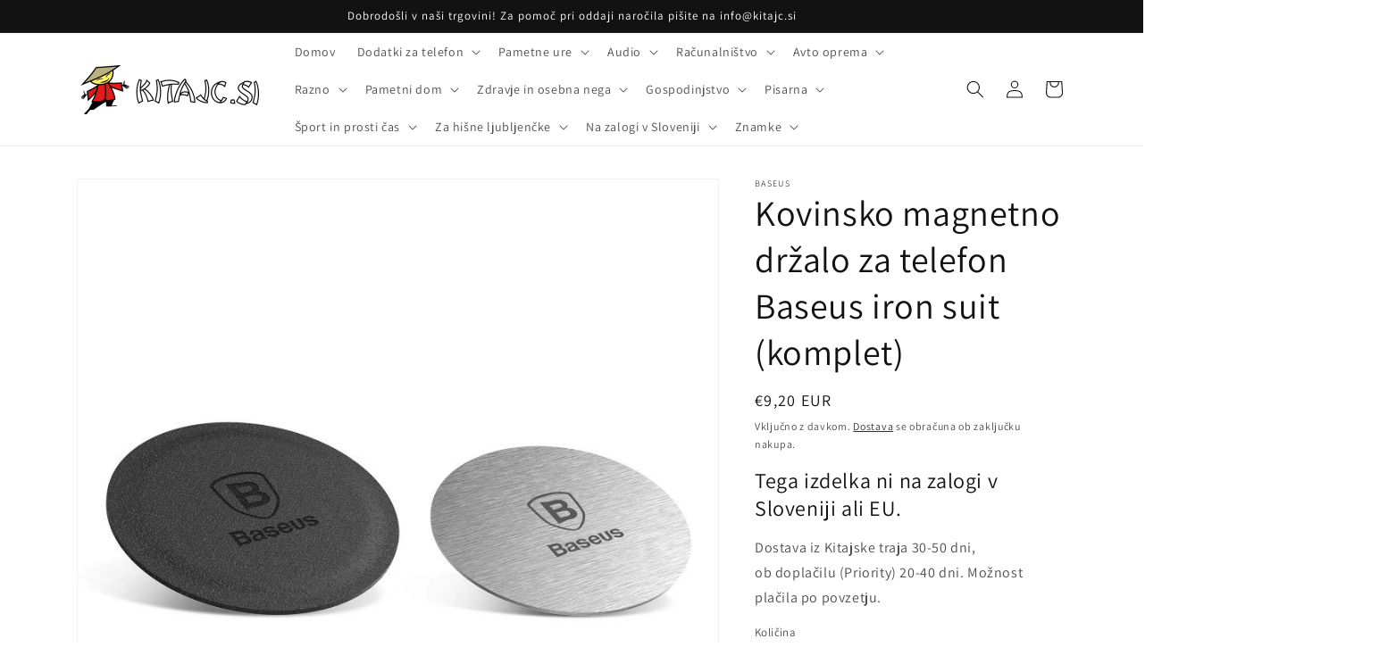

--- FILE ---
content_type: text/html; charset=utf-8
request_url: https://kitajc.si/products/kovinsko-magnetno-drzalo-za-telefon-baseus-iron-suit-komplet
body_size: 43840
content:
<!doctype html>
<html class="no-js" lang="sl-SI">
  <head>
    <!-- Google Tag Manager -->
<script>(function(w,d,s,l,i){w[l]=w[l]||[];w[l].push({'gtm.start':
new Date().getTime(),event:'gtm.js'});var f=d.getElementsByTagName(s)[0],
j=d.createElement(s),dl=l!='dataLayer'?'&l='+l:'';j.async=true;j.src=
'https://www.googletagmanager.com/gtm.js?id='+i+dl;f.parentNode.insertBefore(j,f);
})(window,document,'script','dataLayer','GTM-K9Z3N68N');</script>
<!-- End Google Tag Manager -->
<meta name="smart-seo-integrated" content="true" /><title>Kovinsko magnetno držalo za telefon Baseus iron suit (komplet)</title>
<meta name="description" content="Komplet 2 kovinskih krožnikov 2 kovinski ploščici za pritrditev telefona na magnetno držalo. Komplet vključuje dve okrogli kovinski ploščici, od katerih je ena prevlečena s črnim usnjem. Proizvajalec Baseus Ime Magnetna železna obleka Koda izdelka ACDR-A0S Material Aluminij Namen Ploščica za namestitev telefona na magn" />
<meta name="smartseo-keyword" content="" />
<meta name="smartseo-timestamp" content="0" /><meta charset="utf-8">
    <meta http-equiv="X-UA-Compatible" content="IE=edge">
    <meta name="viewport" content="width=device-width,initial-scale=1">
    <meta name="theme-color" content="">
    <link rel="canonical" href="https://kitajc.si/products/kovinsko-magnetno-drzalo-za-telefon-baseus-iron-suit-komplet">
    <link rel="preconnect" href="https://cdn.shopify.com" crossorigin><link rel="preconnect" href="https://fonts.shopifycdn.com" crossorigin>

    

<meta property="og:site_name" content="kitajc.si">
<meta property="og:url" content="https://kitajc.si/products/kovinsko-magnetno-drzalo-za-telefon-baseus-iron-suit-komplet">
<meta property="og:title" content="Kovinsko magnetno držalo za telefon Baseus iron suit (komplet)">
<meta property="og:type" content="product">
<meta property="og:description" content="Komplet 2 kovinskih krožnikov 2 kovinski ploščici za pritrditev telefona na magnetno držalo. Komplet vključuje dve okrogli kovinski ploščici, od katerih je ena prevlečena s črnim usnjem. Proizvajalec Baseus Ime Magnetna železna obleka Koda izdelka ACDR-A0S Material Aluminij Namen Ploščica za namestitev telefona na magn"><meta property="og:image" content="http://kitajc.si/cdn/shop/files/15789_5.jpg?v=1697701508">
  <meta property="og:image:secure_url" content="https://kitajc.si/cdn/shop/files/15789_5.jpg?v=1697701508">
  <meta property="og:image:width" content="800">
  <meta property="og:image:height" content="800"><meta property="og:price:amount" content="9,20">
  <meta property="og:price:currency" content="EUR"><meta name="twitter:card" content="summary_large_image">
<meta name="twitter:title" content="Kovinsko magnetno držalo za telefon Baseus iron suit (komplet)">
<meta name="twitter:description" content="Komplet 2 kovinskih krožnikov 2 kovinski ploščici za pritrditev telefona na magnetno držalo. Komplet vključuje dve okrogli kovinski ploščici, od katerih je ena prevlečena s črnim usnjem. Proizvajalec Baseus Ime Magnetna železna obleka Koda izdelka ACDR-A0S Material Aluminij Namen Ploščica za namestitev telefona na magn">


    <script src="//kitajc.si/cdn/shop/t/4/assets/global.js?v=24850326154503943211716224086" defer="defer"></script>
    <script>window.performance && window.performance.mark && window.performance.mark('shopify.content_for_header.start');</script><meta name="google-site-verification" content="oEK42B_DxlkPJXtfGEEtFMc30YbFNmL-K9eC2AZYerk">
<meta id="shopify-digital-wallet" name="shopify-digital-wallet" content="/65621721332/digital_wallets/dialog">
<meta name="shopify-checkout-api-token" content="a04c5f1e7732ca54f17ba0940b42b613">
<meta id="in-context-paypal-metadata" data-shop-id="65621721332" data-venmo-supported="false" data-environment="production" data-locale="en_US" data-paypal-v4="true" data-currency="EUR">
<link rel="alternate" hreflang="x-default" href="https://kitajc.si/products/kovinsko-magnetno-drzalo-za-telefon-baseus-iron-suit-komplet">
<link rel="alternate" hreflang="hr" href="https://kitajc.si/hr/products/kovinsko-magnetno-drzalo-za-telefon-baseus-iron-suit-komplet">
<link rel="alternate" type="application/json+oembed" href="https://kitajc.si/products/kovinsko-magnetno-drzalo-za-telefon-baseus-iron-suit-komplet.oembed">
<script async="async" src="/checkouts/internal/preloads.js?locale=sl-SI"></script>
<script id="shopify-features" type="application/json">{"accessToken":"a04c5f1e7732ca54f17ba0940b42b613","betas":["rich-media-storefront-analytics"],"domain":"kitajc.si","predictiveSearch":true,"shopId":65621721332,"locale":"sl"}</script>
<script>var Shopify = Shopify || {};
Shopify.shop = "kitajc-si.myshopify.com";
Shopify.locale = "sl-SI";
Shopify.currency = {"active":"EUR","rate":"1.0"};
Shopify.country = "SI";
Shopify.theme = {"name":"Dawn","id":162295644494,"schema_name":"Dawn","schema_version":"6.0.2","theme_store_id":887,"role":"main"};
Shopify.theme.handle = "null";
Shopify.theme.style = {"id":null,"handle":null};
Shopify.cdnHost = "kitajc.si/cdn";
Shopify.routes = Shopify.routes || {};
Shopify.routes.root = "/";</script>
<script type="module">!function(o){(o.Shopify=o.Shopify||{}).modules=!0}(window);</script>
<script>!function(o){function n(){var o=[];function n(){o.push(Array.prototype.slice.apply(arguments))}return n.q=o,n}var t=o.Shopify=o.Shopify||{};t.loadFeatures=n(),t.autoloadFeatures=n()}(window);</script>
<script id="shop-js-analytics" type="application/json">{"pageType":"product"}</script>
<script defer="defer" async type="module" src="//kitajc.si/cdn/shopifycloud/shop-js/modules/v2/client.init-shop-cart-sync_mljlitBc.sl-SI.esm.js"></script>
<script defer="defer" async type="module" src="//kitajc.si/cdn/shopifycloud/shop-js/modules/v2/chunk.common_C3t20DBT.esm.js"></script>
<script type="module">
  await import("//kitajc.si/cdn/shopifycloud/shop-js/modules/v2/client.init-shop-cart-sync_mljlitBc.sl-SI.esm.js");
await import("//kitajc.si/cdn/shopifycloud/shop-js/modules/v2/chunk.common_C3t20DBT.esm.js");

  window.Shopify.SignInWithShop?.initShopCartSync?.({"fedCMEnabled":true,"windoidEnabled":true});

</script>
<script>(function() {
  var isLoaded = false;
  function asyncLoad() {
    if (isLoaded) return;
    isLoaded = true;
    var urls = ["https:\/\/cdn.nfcube.com\/f01703d4612c55efea76694241da9757.js?shop=kitajc-si.myshopify.com"];
    for (var i = 0; i < urls.length; i++) {
      var s = document.createElement('script');
      s.type = 'text/javascript';
      s.async = true;
      s.src = urls[i];
      var x = document.getElementsByTagName('script')[0];
      x.parentNode.insertBefore(s, x);
    }
  };
  if(window.attachEvent) {
    window.attachEvent('onload', asyncLoad);
  } else {
    window.addEventListener('load', asyncLoad, false);
  }
})();</script>
<script id="__st">var __st={"a":65621721332,"offset":3600,"reqid":"1e2295c4-2d0a-4048-a6f1-99662f041c66-1762811189","pageurl":"kitajc.si\/products\/kovinsko-magnetno-drzalo-za-telefon-baseus-iron-suit-komplet","u":"c3d6e19dd00f","p":"product","rtyp":"product","rid":8579371893070};</script>
<script>window.ShopifyPaypalV4VisibilityTracking = true;</script>
<script id="captcha-bootstrap">!function(){'use strict';const t='contact',e='account',n='new_comment',o=[[t,t],['blogs',n],['comments',n],[t,'customer']],c=[[e,'customer_login'],[e,'guest_login'],[e,'recover_customer_password'],[e,'create_customer']],r=t=>t.map((([t,e])=>`form[action*='/${t}']:not([data-nocaptcha='true']) input[name='form_type'][value='${e}']`)).join(','),a=t=>()=>t?[...document.querySelectorAll(t)].map((t=>t.form)):[];function s(){const t=[...o],e=r(t);return a(e)}const i='password',u='form_key',d=['recaptcha-v3-token','g-recaptcha-response','h-captcha-response',i],f=()=>{try{return window.sessionStorage}catch{return}},m='__shopify_v',_=t=>t.elements[u];function p(t,e,n=!1){try{const o=window.sessionStorage,c=JSON.parse(o.getItem(e)),{data:r}=function(t){const{data:e,action:n}=t;return t[m]||n?{data:e,action:n}:{data:t,action:n}}(c);for(const[e,n]of Object.entries(r))t.elements[e]&&(t.elements[e].value=n);n&&o.removeItem(e)}catch(o){console.error('form repopulation failed',{error:o})}}const l='form_type',E='cptcha';function T(t){t.dataset[E]=!0}const w=window,h=w.document,L='Shopify',v='ce_forms',y='captcha';let A=!1;((t,e)=>{const n=(g='f06e6c50-85a8-45c8-87d0-21a2b65856fe',I='https://cdn.shopify.com/shopifycloud/storefront-forms-hcaptcha/ce_storefront_forms_captcha_hcaptcha.v1.5.2.iife.js',D={infoText:'Zaščiteno s hCaptcha',privacyText:'Zasebnost',termsText:'Pogoji'},(t,e,n)=>{const o=w[L][v],c=o.bindForm;if(c)return c(t,g,e,D).then(n);var r;o.q.push([[t,g,e,D],n]),r=I,A||(h.body.append(Object.assign(h.createElement('script'),{id:'captcha-provider',async:!0,src:r})),A=!0)});var g,I,D;w[L]=w[L]||{},w[L][v]=w[L][v]||{},w[L][v].q=[],w[L][y]=w[L][y]||{},w[L][y].protect=function(t,e){n(t,void 0,e),T(t)},Object.freeze(w[L][y]),function(t,e,n,w,h,L){const[v,y,A,g]=function(t,e,n){const i=e?o:[],u=t?c:[],d=[...i,...u],f=r(d),m=r(i),_=r(d.filter((([t,e])=>n.includes(e))));return[a(f),a(m),a(_),s()]}(w,h,L),I=t=>{const e=t.target;return e instanceof HTMLFormElement?e:e&&e.form},D=t=>v().includes(t);t.addEventListener('submit',(t=>{const e=I(t);if(!e)return;const n=D(e)&&!e.dataset.hcaptchaBound&&!e.dataset.recaptchaBound,o=_(e),c=g().includes(e)&&(!o||!o.value);(n||c)&&t.preventDefault(),c&&!n&&(function(t){try{if(!f())return;!function(t){const e=f();if(!e)return;const n=_(t);if(!n)return;const o=n.value;o&&e.removeItem(o)}(t);const e=Array.from(Array(32),(()=>Math.random().toString(36)[2])).join('');!function(t,e){_(t)||t.append(Object.assign(document.createElement('input'),{type:'hidden',name:u})),t.elements[u].value=e}(t,e),function(t,e){const n=f();if(!n)return;const o=[...t.querySelectorAll(`input[type='${i}']`)].map((({name:t})=>t)),c=[...d,...o],r={};for(const[a,s]of new FormData(t).entries())c.includes(a)||(r[a]=s);n.setItem(e,JSON.stringify({[m]:1,action:t.action,data:r}))}(t,e)}catch(e){console.error('failed to persist form',e)}}(e),e.submit())}));const S=(t,e)=>{t&&!t.dataset[E]&&(n(t,e.some((e=>e===t))),T(t))};for(const o of['focusin','change'])t.addEventListener(o,(t=>{const e=I(t);D(e)&&S(e,y())}));const B=e.get('form_key'),M=e.get(l),P=B&&M;t.addEventListener('DOMContentLoaded',(()=>{const t=y();if(P)for(const e of t)e.elements[l].value===M&&p(e,B);[...new Set([...A(),...v().filter((t=>'true'===t.dataset.shopifyCaptcha))])].forEach((e=>S(e,t)))}))}(h,new URLSearchParams(w.location.search),n,t,e,['guest_login'])})(!0,!0)}();</script>
<script integrity="sha256-52AcMU7V7pcBOXWImdc/TAGTFKeNjmkeM1Pvks/DTgc=" data-source-attribution="shopify.loadfeatures" defer="defer" src="//kitajc.si/cdn/shopifycloud/storefront/assets/storefront/load_feature-81c60534.js" crossorigin="anonymous"></script>
<script data-source-attribution="shopify.dynamic_checkout.dynamic.init">var Shopify=Shopify||{};Shopify.PaymentButton=Shopify.PaymentButton||{isStorefrontPortableWallets:!0,init:function(){window.Shopify.PaymentButton.init=function(){};var t=document.createElement("script");t.src="https://kitajc.si/cdn/shopifycloud/portable-wallets/latest/portable-wallets.sl.js",t.type="module",document.head.appendChild(t)}};
</script>
<script data-source-attribution="shopify.dynamic_checkout.buyer_consent">
  function portableWalletsHideBuyerConsent(e){var t=document.getElementById("shopify-buyer-consent"),n=document.getElementById("shopify-subscription-policy-button");t&&n&&(t.classList.add("hidden"),t.setAttribute("aria-hidden","true"),n.removeEventListener("click",e))}function portableWalletsShowBuyerConsent(e){var t=document.getElementById("shopify-buyer-consent"),n=document.getElementById("shopify-subscription-policy-button");t&&n&&(t.classList.remove("hidden"),t.removeAttribute("aria-hidden"),n.addEventListener("click",e))}window.Shopify?.PaymentButton&&(window.Shopify.PaymentButton.hideBuyerConsent=portableWalletsHideBuyerConsent,window.Shopify.PaymentButton.showBuyerConsent=portableWalletsShowBuyerConsent);
</script>
<script>
  function portableWalletsCleanup(e){e&&e.src&&console.error("Failed to load portable wallets script "+e.src);var t=document.querySelectorAll("shopify-accelerated-checkout .shopify-payment-button__skeleton, shopify-accelerated-checkout-cart .wallet-cart-button__skeleton"),e=document.getElementById("shopify-buyer-consent");for(let e=0;e<t.length;e++)t[e].remove();e&&e.remove()}function portableWalletsNotLoadedAsModule(e){e instanceof ErrorEvent&&"string"==typeof e.message&&e.message.includes("import.meta")&&"string"==typeof e.filename&&e.filename.includes("portable-wallets")&&(window.removeEventListener("error",portableWalletsNotLoadedAsModule),window.Shopify.PaymentButton.failedToLoad=e,"loading"===document.readyState?document.addEventListener("DOMContentLoaded",window.Shopify.PaymentButton.init):window.Shopify.PaymentButton.init())}window.addEventListener("error",portableWalletsNotLoadedAsModule);
</script>

<script type="module" src="https://kitajc.si/cdn/shopifycloud/portable-wallets/latest/portable-wallets.sl.js" onError="portableWalletsCleanup(this)" crossorigin="anonymous"></script>
<script nomodule>
  document.addEventListener("DOMContentLoaded", portableWalletsCleanup);
</script>

<link id="shopify-accelerated-checkout-styles" rel="stylesheet" media="screen" href="https://kitajc.si/cdn/shopifycloud/portable-wallets/latest/accelerated-checkout-backwards-compat.css" crossorigin="anonymous">
<style id="shopify-accelerated-checkout-cart">
        #shopify-buyer-consent {
  margin-top: 1em;
  display: inline-block;
  width: 100%;
}

#shopify-buyer-consent.hidden {
  display: none;
}

#shopify-subscription-policy-button {
  background: none;
  border: none;
  padding: 0;
  text-decoration: underline;
  font-size: inherit;
  cursor: pointer;
}

#shopify-subscription-policy-button::before {
  box-shadow: none;
}

      </style>
<script id="sections-script" data-sections="product-recommendations,header,footer" defer="defer" src="//kitajc.si/cdn/shop/t/4/compiled_assets/scripts.js?413"></script>
<script>window.performance && window.performance.mark && window.performance.mark('shopify.content_for_header.end');</script>


    <style data-shopify>
      @font-face {
  font-family: Assistant;
  font-weight: 400;
  font-style: normal;
  font-display: swap;
  src: url("//kitajc.si/cdn/fonts/assistant/assistant_n4.9120912a469cad1cc292572851508ca49d12e768.woff2") format("woff2"),
       url("//kitajc.si/cdn/fonts/assistant/assistant_n4.6e9875ce64e0fefcd3f4446b7ec9036b3ddd2985.woff") format("woff");
}

      @font-face {
  font-family: Assistant;
  font-weight: 700;
  font-style: normal;
  font-display: swap;
  src: url("//kitajc.si/cdn/fonts/assistant/assistant_n7.bf44452348ec8b8efa3aa3068825305886b1c83c.woff2") format("woff2"),
       url("//kitajc.si/cdn/fonts/assistant/assistant_n7.0c887fee83f6b3bda822f1150b912c72da0f7b64.woff") format("woff");
}

      
      
      @font-face {
  font-family: Assistant;
  font-weight: 400;
  font-style: normal;
  font-display: swap;
  src: url("//kitajc.si/cdn/fonts/assistant/assistant_n4.9120912a469cad1cc292572851508ca49d12e768.woff2") format("woff2"),
       url("//kitajc.si/cdn/fonts/assistant/assistant_n4.6e9875ce64e0fefcd3f4446b7ec9036b3ddd2985.woff") format("woff");
}


      :root {
        --font-body-family: Assistant, sans-serif;
        --font-body-style: normal;
        --font-body-weight: 400;
        --font-body-weight-bold: 700;

        --font-heading-family: Assistant, sans-serif;
        --font-heading-style: normal;
        --font-heading-weight: 400;

        --font-body-scale: 1.0;
        --font-heading-scale: 1.0;

        --color-base-text: 18, 18, 18;
        --color-shadow: 18, 18, 18;
        --color-base-background-1: 255, 255, 255;
        --color-base-background-2: 243, 243, 243;
        --color-base-solid-button-labels: 255, 255, 255;
        --color-base-outline-button-labels: 18, 18, 18;
        --color-base-accent-1: 18, 18, 18;
        --color-base-accent-2: 51, 79, 180;
        --payment-terms-background-color: #ffffff;

        --gradient-base-background-1: #ffffff;
        --gradient-base-background-2: #f3f3f3;
        --gradient-base-accent-1: #121212;
        --gradient-base-accent-2: #334fb4;

        --media-padding: px;
        --media-border-opacity: 0.05;
        --media-border-width: 1px;
        --media-radius: 0px;
        --media-shadow-opacity: 0.0;
        --media-shadow-horizontal-offset: 0px;
        --media-shadow-vertical-offset: 4px;
        --media-shadow-blur-radius: 5px;
        --media-shadow-visible: 0;

        --page-width: 120rem;
        --page-width-margin: 0rem;

        --card-image-padding: 0.0rem;
        --card-corner-radius: 0.0rem;
        --card-text-alignment: left;
        --card-border-width: 0.0rem;
        --card-border-opacity: 0.1;
        --card-shadow-opacity: 0.0;
        --card-shadow-visible: 0;
        --card-shadow-horizontal-offset: 0.0rem;
        --card-shadow-vertical-offset: 0.4rem;
        --card-shadow-blur-radius: 0.5rem;

        --badge-corner-radius: 4.0rem;

        --popup-border-width: 1px;
        --popup-border-opacity: 0.1;
        --popup-corner-radius: 0px;
        --popup-shadow-opacity: 0.0;
        --popup-shadow-horizontal-offset: 0px;
        --popup-shadow-vertical-offset: 4px;
        --popup-shadow-blur-radius: 5px;

        --drawer-border-width: 1px;
        --drawer-border-opacity: 0.1;
        --drawer-shadow-opacity: 0.0;
        --drawer-shadow-horizontal-offset: 0px;
        --drawer-shadow-vertical-offset: 4px;
        --drawer-shadow-blur-radius: 5px;

        --spacing-sections-desktop: 0px;
        --spacing-sections-mobile: 0px;

        --grid-desktop-vertical-spacing: 8px;
        --grid-desktop-horizontal-spacing: 8px;
        --grid-mobile-vertical-spacing: 4px;
        --grid-mobile-horizontal-spacing: 4px;

        --text-boxes-border-opacity: 0.1;
        --text-boxes-border-width: 0px;
        --text-boxes-radius: 0px;
        --text-boxes-shadow-opacity: 0.0;
        --text-boxes-shadow-visible: 0;
        --text-boxes-shadow-horizontal-offset: 0px;
        --text-boxes-shadow-vertical-offset: 4px;
        --text-boxes-shadow-blur-radius: 5px;

        --buttons-radius: 0px;
        --buttons-radius-outset: 0px;
        --buttons-border-width: 1px;
        --buttons-border-opacity: 1.0;
        --buttons-shadow-opacity: 0.0;
        --buttons-shadow-visible: 0;
        --buttons-shadow-horizontal-offset: 0px;
        --buttons-shadow-vertical-offset: 4px;
        --buttons-shadow-blur-radius: 5px;
        --buttons-border-offset: 0px;

        --inputs-radius: 0px;
        --inputs-border-width: 1px;
        --inputs-border-opacity: 0.55;
        --inputs-shadow-opacity: 0.0;
        --inputs-shadow-horizontal-offset: 0px;
        --inputs-margin-offset: 0px;
        --inputs-shadow-vertical-offset: 4px;
        --inputs-shadow-blur-radius: 5px;
        --inputs-radius-outset: 0px;

        --variant-pills-radius: 40px;
        --variant-pills-border-width: 1px;
        --variant-pills-border-opacity: 0.55;
        --variant-pills-shadow-opacity: 0.0;
        --variant-pills-shadow-horizontal-offset: 0px;
        --variant-pills-shadow-vertical-offset: 4px;
        --variant-pills-shadow-blur-radius: 5px;
      }

      *,
      *::before,
      *::after {
        box-sizing: inherit;
      }

      html {
        box-sizing: border-box;
        font-size: calc(var(--font-body-scale) * 62.5%);
        height: 100%;
      }

      body {
        display: grid;
        grid-template-rows: auto auto 1fr auto;
        grid-template-columns: 100%;
        min-height: 100%;
        margin: 0;
        font-size: 1.5rem;
        letter-spacing: 0.06rem;
        line-height: calc(1 + 0.8 / var(--font-body-scale));
        font-family: var(--font-body-family);
        font-style: var(--font-body-style);
        font-weight: var(--font-body-weight);
      }

      @media screen and (min-width: 750px) {
        body {
          font-size: 1.6rem;
        }
      }
    </style>

    <link href="//kitajc.si/cdn/shop/t/4/assets/base.css?v=19666067365360246481716224086" rel="stylesheet" type="text/css" media="all" />
<link rel="preload" as="font" href="//kitajc.si/cdn/fonts/assistant/assistant_n4.9120912a469cad1cc292572851508ca49d12e768.woff2" type="font/woff2" crossorigin><link rel="preload" as="font" href="//kitajc.si/cdn/fonts/assistant/assistant_n4.9120912a469cad1cc292572851508ca49d12e768.woff2" type="font/woff2" crossorigin><link rel="stylesheet" href="//kitajc.si/cdn/shop/t/4/assets/component-predictive-search.css?v=165644661289088488651716224086" media="print" onload="this.media='all'"><script>document.documentElement.className = document.documentElement.className.replace('no-js', 'js');
    if (Shopify.designMode) {
      document.documentElement.classList.add('shopify-design-mode');
    }
    </script>
   <!-- Google Webmaster Tools Site Verification -->
<meta name="google-site-verification" content="oEK42B_DxlkPJXtfGEEtFMc30YbFNmL-K9eC2AZYerk" />
<link href="https://monorail-edge.shopifysvc.com" rel="dns-prefetch">
<script>(function(){if ("sendBeacon" in navigator && "performance" in window) {try {var session_token_from_headers = performance.getEntriesByType('navigation')[0].serverTiming.find(x => x.name == '_s').description;} catch {var session_token_from_headers = undefined;}var session_cookie_matches = document.cookie.match(/_shopify_s=([^;]*)/);var session_token_from_cookie = session_cookie_matches && session_cookie_matches.length === 2 ? session_cookie_matches[1] : "";var session_token = session_token_from_headers || session_token_from_cookie || "";function handle_abandonment_event(e) {var entries = performance.getEntries().filter(function(entry) {return /monorail-edge.shopifysvc.com/.test(entry.name);});if (!window.abandonment_tracked && entries.length === 0) {window.abandonment_tracked = true;var currentMs = Date.now();var navigation_start = performance.timing.navigationStart;var payload = {shop_id: 65621721332,url: window.location.href,navigation_start,duration: currentMs - navigation_start,session_token,page_type: "product"};window.navigator.sendBeacon("https://monorail-edge.shopifysvc.com/v1/produce", JSON.stringify({schema_id: "online_store_buyer_site_abandonment/1.1",payload: payload,metadata: {event_created_at_ms: currentMs,event_sent_at_ms: currentMs}}));}}window.addEventListener('pagehide', handle_abandonment_event);}}());</script>
<script id="web-pixels-manager-setup">(function e(e,d,r,n,o){if(void 0===o&&(o={}),!Boolean(null===(a=null===(i=window.Shopify)||void 0===i?void 0:i.analytics)||void 0===a?void 0:a.replayQueue)){var i,a;window.Shopify=window.Shopify||{};var t=window.Shopify;t.analytics=t.analytics||{};var s=t.analytics;s.replayQueue=[],s.publish=function(e,d,r){return s.replayQueue.push([e,d,r]),!0};try{self.performance.mark("wpm:start")}catch(e){}var l=function(){var e={modern:/Edge?\/(1{2}[4-9]|1[2-9]\d|[2-9]\d{2}|\d{4,})\.\d+(\.\d+|)|Firefox\/(1{2}[4-9]|1[2-9]\d|[2-9]\d{2}|\d{4,})\.\d+(\.\d+|)|Chrom(ium|e)\/(9{2}|\d{3,})\.\d+(\.\d+|)|(Maci|X1{2}).+ Version\/(15\.\d+|(1[6-9]|[2-9]\d|\d{3,})\.\d+)([,.]\d+|)( \(\w+\)|)( Mobile\/\w+|) Safari\/|Chrome.+OPR\/(9{2}|\d{3,})\.\d+\.\d+|(CPU[ +]OS|iPhone[ +]OS|CPU[ +]iPhone|CPU IPhone OS|CPU iPad OS)[ +]+(15[._]\d+|(1[6-9]|[2-9]\d|\d{3,})[._]\d+)([._]\d+|)|Android:?[ /-](13[3-9]|1[4-9]\d|[2-9]\d{2}|\d{4,})(\.\d+|)(\.\d+|)|Android.+Firefox\/(13[5-9]|1[4-9]\d|[2-9]\d{2}|\d{4,})\.\d+(\.\d+|)|Android.+Chrom(ium|e)\/(13[3-9]|1[4-9]\d|[2-9]\d{2}|\d{4,})\.\d+(\.\d+|)|SamsungBrowser\/([2-9]\d|\d{3,})\.\d+/,legacy:/Edge?\/(1[6-9]|[2-9]\d|\d{3,})\.\d+(\.\d+|)|Firefox\/(5[4-9]|[6-9]\d|\d{3,})\.\d+(\.\d+|)|Chrom(ium|e)\/(5[1-9]|[6-9]\d|\d{3,})\.\d+(\.\d+|)([\d.]+$|.*Safari\/(?![\d.]+ Edge\/[\d.]+$))|(Maci|X1{2}).+ Version\/(10\.\d+|(1[1-9]|[2-9]\d|\d{3,})\.\d+)([,.]\d+|)( \(\w+\)|)( Mobile\/\w+|) Safari\/|Chrome.+OPR\/(3[89]|[4-9]\d|\d{3,})\.\d+\.\d+|(CPU[ +]OS|iPhone[ +]OS|CPU[ +]iPhone|CPU IPhone OS|CPU iPad OS)[ +]+(10[._]\d+|(1[1-9]|[2-9]\d|\d{3,})[._]\d+)([._]\d+|)|Android:?[ /-](13[3-9]|1[4-9]\d|[2-9]\d{2}|\d{4,})(\.\d+|)(\.\d+|)|Mobile Safari.+OPR\/([89]\d|\d{3,})\.\d+\.\d+|Android.+Firefox\/(13[5-9]|1[4-9]\d|[2-9]\d{2}|\d{4,})\.\d+(\.\d+|)|Android.+Chrom(ium|e)\/(13[3-9]|1[4-9]\d|[2-9]\d{2}|\d{4,})\.\d+(\.\d+|)|Android.+(UC? ?Browser|UCWEB|U3)[ /]?(15\.([5-9]|\d{2,})|(1[6-9]|[2-9]\d|\d{3,})\.\d+)\.\d+|SamsungBrowser\/(5\.\d+|([6-9]|\d{2,})\.\d+)|Android.+MQ{2}Browser\/(14(\.(9|\d{2,})|)|(1[5-9]|[2-9]\d|\d{3,})(\.\d+|))(\.\d+|)|K[Aa][Ii]OS\/(3\.\d+|([4-9]|\d{2,})\.\d+)(\.\d+|)/},d=e.modern,r=e.legacy,n=navigator.userAgent;return n.match(d)?"modern":n.match(r)?"legacy":"unknown"}(),u="modern"===l?"modern":"legacy",c=(null!=n?n:{modern:"",legacy:""})[u],f=function(e){return[e.baseUrl,"/wpm","/b",e.hashVersion,"modern"===e.buildTarget?"m":"l",".js"].join("")}({baseUrl:d,hashVersion:r,buildTarget:u}),m=function(e){var d=e.version,r=e.bundleTarget,n=e.surface,o=e.pageUrl,i=e.monorailEndpoint;return{emit:function(e){var a=e.status,t=e.errorMsg,s=(new Date).getTime(),l=JSON.stringify({metadata:{event_sent_at_ms:s},events:[{schema_id:"web_pixels_manager_load/3.1",payload:{version:d,bundle_target:r,page_url:o,status:a,surface:n,error_msg:t},metadata:{event_created_at_ms:s}}]});if(!i)return console&&console.warn&&console.warn("[Web Pixels Manager] No Monorail endpoint provided, skipping logging."),!1;try{return self.navigator.sendBeacon.bind(self.navigator)(i,l)}catch(e){}var u=new XMLHttpRequest;try{return u.open("POST",i,!0),u.setRequestHeader("Content-Type","text/plain"),u.send(l),!0}catch(e){return console&&console.warn&&console.warn("[Web Pixels Manager] Got an unhandled error while logging to Monorail."),!1}}}}({version:r,bundleTarget:l,surface:e.surface,pageUrl:self.location.href,monorailEndpoint:e.monorailEndpoint});try{o.browserTarget=l,function(e){var d=e.src,r=e.async,n=void 0===r||r,o=e.onload,i=e.onerror,a=e.sri,t=e.scriptDataAttributes,s=void 0===t?{}:t,l=document.createElement("script"),u=document.querySelector("head"),c=document.querySelector("body");if(l.async=n,l.src=d,a&&(l.integrity=a,l.crossOrigin="anonymous"),s)for(var f in s)if(Object.prototype.hasOwnProperty.call(s,f))try{l.dataset[f]=s[f]}catch(e){}if(o&&l.addEventListener("load",o),i&&l.addEventListener("error",i),u)u.appendChild(l);else{if(!c)throw new Error("Did not find a head or body element to append the script");c.appendChild(l)}}({src:f,async:!0,onload:function(){if(!function(){var e,d;return Boolean(null===(d=null===(e=window.Shopify)||void 0===e?void 0:e.analytics)||void 0===d?void 0:d.initialized)}()){var d=window.webPixelsManager.init(e)||void 0;if(d){var r=window.Shopify.analytics;r.replayQueue.forEach((function(e){var r=e[0],n=e[1],o=e[2];d.publishCustomEvent(r,n,o)})),r.replayQueue=[],r.publish=d.publishCustomEvent,r.visitor=d.visitor,r.initialized=!0}}},onerror:function(){return m.emit({status:"failed",errorMsg:"".concat(f," has failed to load")})},sri:function(e){var d=/^sha384-[A-Za-z0-9+/=]+$/;return"string"==typeof e&&d.test(e)}(c)?c:"",scriptDataAttributes:o}),m.emit({status:"loading"})}catch(e){m.emit({status:"failed",errorMsg:(null==e?void 0:e.message)||"Unknown error"})}}})({shopId: 65621721332,storefrontBaseUrl: "https://kitajc.si",extensionsBaseUrl: "https://extensions.shopifycdn.com/cdn/shopifycloud/web-pixels-manager",monorailEndpoint: "https://monorail-edge.shopifysvc.com/unstable/produce_batch",surface: "storefront-renderer",enabledBetaFlags: ["2dca8a86"],webPixelsConfigList: [{"id":"1066434894","configuration":"{\"config\":\"{\\\"pixel_id\\\":\\\"G-NN01ZY1Q5Q\\\",\\\"gtag_events\\\":[{\\\"type\\\":\\\"begin_checkout\\\",\\\"action_label\\\":\\\"G-NN01ZY1Q5Q\\\"},{\\\"type\\\":\\\"search\\\",\\\"action_label\\\":\\\"G-NN01ZY1Q5Q\\\"},{\\\"type\\\":\\\"view_item\\\",\\\"action_label\\\":[\\\"G-NN01ZY1Q5Q\\\",\\\"MC-GT6D110M1M\\\"]},{\\\"type\\\":\\\"purchase\\\",\\\"action_label\\\":[\\\"G-NN01ZY1Q5Q\\\",\\\"MC-GT6D110M1M\\\"]},{\\\"type\\\":\\\"page_view\\\",\\\"action_label\\\":[\\\"G-NN01ZY1Q5Q\\\",\\\"MC-GT6D110M1M\\\"]},{\\\"type\\\":\\\"add_payment_info\\\",\\\"action_label\\\":\\\"G-NN01ZY1Q5Q\\\"},{\\\"type\\\":\\\"add_to_cart\\\",\\\"action_label\\\":\\\"G-NN01ZY1Q5Q\\\"}],\\\"enable_monitoring_mode\\\":false}\"}","eventPayloadVersion":"v1","runtimeContext":"OPEN","scriptVersion":"b2a88bafab3e21179ed38636efcd8a93","type":"APP","apiClientId":1780363,"privacyPurposes":[],"dataSharingAdjustments":{"protectedCustomerApprovalScopes":["read_customer_address","read_customer_email","read_customer_name","read_customer_personal_data","read_customer_phone"]}},{"id":"453968206","configuration":"{\"pixel_id\":\"1277879512866444\",\"pixel_type\":\"facebook_pixel\",\"metaapp_system_user_token\":\"-\"}","eventPayloadVersion":"v1","runtimeContext":"OPEN","scriptVersion":"ca16bc87fe92b6042fbaa3acc2fbdaa6","type":"APP","apiClientId":2329312,"privacyPurposes":["ANALYTICS","MARKETING","SALE_OF_DATA"],"dataSharingAdjustments":{"protectedCustomerApprovalScopes":["read_customer_address","read_customer_email","read_customer_name","read_customer_personal_data","read_customer_phone"]}},{"id":"shopify-app-pixel","configuration":"{}","eventPayloadVersion":"v1","runtimeContext":"STRICT","scriptVersion":"0450","apiClientId":"shopify-pixel","type":"APP","privacyPurposes":["ANALYTICS","MARKETING"]},{"id":"shopify-custom-pixel","eventPayloadVersion":"v1","runtimeContext":"LAX","scriptVersion":"0450","apiClientId":"shopify-pixel","type":"CUSTOM","privacyPurposes":["ANALYTICS","MARKETING"]}],isMerchantRequest: false,initData: {"shop":{"name":"kitajc.si","paymentSettings":{"currencyCode":"EUR"},"myshopifyDomain":"kitajc-si.myshopify.com","countryCode":"SI","storefrontUrl":"https:\/\/kitajc.si"},"customer":null,"cart":null,"checkout":null,"productVariants":[{"price":{"amount":9.2,"currencyCode":"EUR"},"product":{"title":"Kovinsko magnetno držalo za telefon Baseus iron suit (komplet)","vendor":"BASEUS","id":"8579371893070","untranslatedTitle":"Kovinsko magnetno držalo za telefon Baseus iron suit (komplet)","url":"\/products\/kovinsko-magnetno-drzalo-za-telefon-baseus-iron-suit-komplet","type":""},"id":"47182465499470","image":{"src":"\/\/kitajc.si\/cdn\/shop\/files\/15789_5.jpg?v=1697701508"},"sku":"018729","title":"Default Title","untranslatedTitle":"Default Title"}],"purchasingCompany":null},},"https://kitajc.si/cdn","ae1676cfwd2530674p4253c800m34e853cb",{"modern":"","legacy":""},{"shopId":"65621721332","storefrontBaseUrl":"https:\/\/kitajc.si","extensionBaseUrl":"https:\/\/extensions.shopifycdn.com\/cdn\/shopifycloud\/web-pixels-manager","surface":"storefront-renderer","enabledBetaFlags":"[\"2dca8a86\"]","isMerchantRequest":"false","hashVersion":"ae1676cfwd2530674p4253c800m34e853cb","publish":"custom","events":"[[\"page_viewed\",{}],[\"product_viewed\",{\"productVariant\":{\"price\":{\"amount\":9.2,\"currencyCode\":\"EUR\"},\"product\":{\"title\":\"Kovinsko magnetno držalo za telefon Baseus iron suit (komplet)\",\"vendor\":\"BASEUS\",\"id\":\"8579371893070\",\"untranslatedTitle\":\"Kovinsko magnetno držalo za telefon Baseus iron suit (komplet)\",\"url\":\"\/products\/kovinsko-magnetno-drzalo-za-telefon-baseus-iron-suit-komplet\",\"type\":\"\"},\"id\":\"47182465499470\",\"image\":{\"src\":\"\/\/kitajc.si\/cdn\/shop\/files\/15789_5.jpg?v=1697701508\"},\"sku\":\"018729\",\"title\":\"Default Title\",\"untranslatedTitle\":\"Default Title\"}}]]"});</script><script>
  window.ShopifyAnalytics = window.ShopifyAnalytics || {};
  window.ShopifyAnalytics.meta = window.ShopifyAnalytics.meta || {};
  window.ShopifyAnalytics.meta.currency = 'EUR';
  var meta = {"product":{"id":8579371893070,"gid":"gid:\/\/shopify\/Product\/8579371893070","vendor":"BASEUS","type":"","variants":[{"id":47182465499470,"price":920,"name":"Kovinsko magnetno držalo za telefon Baseus iron suit (komplet)","public_title":null,"sku":"018729"}],"remote":false},"page":{"pageType":"product","resourceType":"product","resourceId":8579371893070}};
  for (var attr in meta) {
    window.ShopifyAnalytics.meta[attr] = meta[attr];
  }
</script>
<script class="analytics">
  (function () {
    var customDocumentWrite = function(content) {
      var jquery = null;

      if (window.jQuery) {
        jquery = window.jQuery;
      } else if (window.Checkout && window.Checkout.$) {
        jquery = window.Checkout.$;
      }

      if (jquery) {
        jquery('body').append(content);
      }
    };

    var hasLoggedConversion = function(token) {
      if (token) {
        return document.cookie.indexOf('loggedConversion=' + token) !== -1;
      }
      return false;
    }

    var setCookieIfConversion = function(token) {
      if (token) {
        var twoMonthsFromNow = new Date(Date.now());
        twoMonthsFromNow.setMonth(twoMonthsFromNow.getMonth() + 2);

        document.cookie = 'loggedConversion=' + token + '; expires=' + twoMonthsFromNow;
      }
    }

    var trekkie = window.ShopifyAnalytics.lib = window.trekkie = window.trekkie || [];
    if (trekkie.integrations) {
      return;
    }
    trekkie.methods = [
      'identify',
      'page',
      'ready',
      'track',
      'trackForm',
      'trackLink'
    ];
    trekkie.factory = function(method) {
      return function() {
        var args = Array.prototype.slice.call(arguments);
        args.unshift(method);
        trekkie.push(args);
        return trekkie;
      };
    };
    for (var i = 0; i < trekkie.methods.length; i++) {
      var key = trekkie.methods[i];
      trekkie[key] = trekkie.factory(key);
    }
    trekkie.load = function(config) {
      trekkie.config = config || {};
      trekkie.config.initialDocumentCookie = document.cookie;
      var first = document.getElementsByTagName('script')[0];
      var script = document.createElement('script');
      script.type = 'text/javascript';
      script.onerror = function(e) {
        var scriptFallback = document.createElement('script');
        scriptFallback.type = 'text/javascript';
        scriptFallback.onerror = function(error) {
                var Monorail = {
      produce: function produce(monorailDomain, schemaId, payload) {
        var currentMs = new Date().getTime();
        var event = {
          schema_id: schemaId,
          payload: payload,
          metadata: {
            event_created_at_ms: currentMs,
            event_sent_at_ms: currentMs
          }
        };
        return Monorail.sendRequest("https://" + monorailDomain + "/v1/produce", JSON.stringify(event));
      },
      sendRequest: function sendRequest(endpointUrl, payload) {
        // Try the sendBeacon API
        if (window && window.navigator && typeof window.navigator.sendBeacon === 'function' && typeof window.Blob === 'function' && !Monorail.isIos12()) {
          var blobData = new window.Blob([payload], {
            type: 'text/plain'
          });

          if (window.navigator.sendBeacon(endpointUrl, blobData)) {
            return true;
          } // sendBeacon was not successful

        } // XHR beacon

        var xhr = new XMLHttpRequest();

        try {
          xhr.open('POST', endpointUrl);
          xhr.setRequestHeader('Content-Type', 'text/plain');
          xhr.send(payload);
        } catch (e) {
          console.log(e);
        }

        return false;
      },
      isIos12: function isIos12() {
        return window.navigator.userAgent.lastIndexOf('iPhone; CPU iPhone OS 12_') !== -1 || window.navigator.userAgent.lastIndexOf('iPad; CPU OS 12_') !== -1;
      }
    };
    Monorail.produce('monorail-edge.shopifysvc.com',
      'trekkie_storefront_load_errors/1.1',
      {shop_id: 65621721332,
      theme_id: 162295644494,
      app_name: "storefront",
      context_url: window.location.href,
      source_url: "//kitajc.si/cdn/s/trekkie.storefront.308893168db1679b4a9f8a086857af995740364f.min.js"});

        };
        scriptFallback.async = true;
        scriptFallback.src = '//kitajc.si/cdn/s/trekkie.storefront.308893168db1679b4a9f8a086857af995740364f.min.js';
        first.parentNode.insertBefore(scriptFallback, first);
      };
      script.async = true;
      script.src = '//kitajc.si/cdn/s/trekkie.storefront.308893168db1679b4a9f8a086857af995740364f.min.js';
      first.parentNode.insertBefore(script, first);
    };
    trekkie.load(
      {"Trekkie":{"appName":"storefront","development":false,"defaultAttributes":{"shopId":65621721332,"isMerchantRequest":null,"themeId":162295644494,"themeCityHash":"10191113963511528332","contentLanguage":"sl-SI","currency":"EUR","eventMetadataId":"da7bf9e7-bbde-4a61-9ede-b756447d74d8"},"isServerSideCookieWritingEnabled":true,"monorailRegion":"shop_domain","enabledBetaFlags":["f0df213a"]},"Session Attribution":{},"S2S":{"facebookCapiEnabled":true,"source":"trekkie-storefront-renderer","apiClientId":580111}}
    );

    var loaded = false;
    trekkie.ready(function() {
      if (loaded) return;
      loaded = true;

      window.ShopifyAnalytics.lib = window.trekkie;

      var originalDocumentWrite = document.write;
      document.write = customDocumentWrite;
      try { window.ShopifyAnalytics.merchantGoogleAnalytics.call(this); } catch(error) {};
      document.write = originalDocumentWrite;

      window.ShopifyAnalytics.lib.page(null,{"pageType":"product","resourceType":"product","resourceId":8579371893070,"shopifyEmitted":true});

      var match = window.location.pathname.match(/checkouts\/(.+)\/(thank_you|post_purchase)/)
      var token = match? match[1]: undefined;
      if (!hasLoggedConversion(token)) {
        setCookieIfConversion(token);
        window.ShopifyAnalytics.lib.track("Viewed Product",{"currency":"EUR","variantId":47182465499470,"productId":8579371893070,"productGid":"gid:\/\/shopify\/Product\/8579371893070","name":"Kovinsko magnetno držalo za telefon Baseus iron suit (komplet)","price":"9.20","sku":"018729","brand":"BASEUS","variant":null,"category":"","nonInteraction":true,"remote":false},undefined,undefined,{"shopifyEmitted":true});
      window.ShopifyAnalytics.lib.track("monorail:\/\/trekkie_storefront_viewed_product\/1.1",{"currency":"EUR","variantId":47182465499470,"productId":8579371893070,"productGid":"gid:\/\/shopify\/Product\/8579371893070","name":"Kovinsko magnetno držalo za telefon Baseus iron suit (komplet)","price":"9.20","sku":"018729","brand":"BASEUS","variant":null,"category":"","nonInteraction":true,"remote":false,"referer":"https:\/\/kitajc.si\/products\/kovinsko-magnetno-drzalo-za-telefon-baseus-iron-suit-komplet"});
      }
    });


        var eventsListenerScript = document.createElement('script');
        eventsListenerScript.async = true;
        eventsListenerScript.src = "//kitajc.si/cdn/shopifycloud/storefront/assets/shop_events_listener-3da45d37.js";
        document.getElementsByTagName('head')[0].appendChild(eventsListenerScript);

})();</script>
  <script>
  if (!window.ga || (window.ga && typeof window.ga !== 'function')) {
    window.ga = function ga() {
      (window.ga.q = window.ga.q || []).push(arguments);
      if (window.Shopify && window.Shopify.analytics && typeof window.Shopify.analytics.publish === 'function') {
        window.Shopify.analytics.publish("ga_stub_called", {}, {sendTo: "google_osp_migration"});
      }
      console.error("Shopify's Google Analytics stub called with:", Array.from(arguments), "\nSee https://help.shopify.com/manual/promoting-marketing/pixels/pixel-migration#google for more information.");
    };
    if (window.Shopify && window.Shopify.analytics && typeof window.Shopify.analytics.publish === 'function') {
      window.Shopify.analytics.publish("ga_stub_initialized", {}, {sendTo: "google_osp_migration"});
    }
  }
</script>
<script
  defer
  src="https://kitajc.si/cdn/shopifycloud/perf-kit/shopify-perf-kit-2.1.2.min.js"
  data-application="storefront-renderer"
  data-shop-id="65621721332"
  data-render-region="gcp-us-east1"
  data-page-type="product"
  data-theme-instance-id="162295644494"
  data-theme-name="Dawn"
  data-theme-version="6.0.2"
  data-monorail-region="shop_domain"
  data-resource-timing-sampling-rate="10"
  data-shs="true"
  data-shs-beacon="true"
  data-shs-export-with-fetch="true"
  data-shs-logs-sample-rate="1"
></script>
</head>

  <body class="gradient">
    <!-- Google Tag Manager (noscript) -->
<noscript><iframe src="https://www.googletagmanager.com/ns.html?id=GTM-K9Z3N68N"
height="0" width="0" style="display:none;visibility:hidden"></iframe></noscript>
<!-- End Google Tag Manager (noscript) -->
    <a class="skip-to-content-link button visually-hidden" href="#MainContent">
      Preskoči na vsebino
    </a><div id="shopify-section-announcement-bar" class="shopify-section"><div class="announcement-bar color-accent-1 gradient" role="region" aria-label="Obvestilo" ><p class="announcement-bar__message h5">
                Dobrodošli v naši trgovini! Za pomoč pri oddaji naročila pišite na info@kitajc.si
</p></div>
</div>
    <div id="shopify-section-header" class="shopify-section section-header"><link rel="stylesheet" href="//kitajc.si/cdn/shop/t/4/assets/component-list-menu.css?v=151968516119678728991716224086" media="print" onload="this.media='all'">
<link rel="stylesheet" href="//kitajc.si/cdn/shop/t/4/assets/component-search.css?v=96455689198851321781716224086" media="print" onload="this.media='all'">
<link rel="stylesheet" href="//kitajc.si/cdn/shop/t/4/assets/component-menu-drawer.css?v=182311192829367774911716224086" media="print" onload="this.media='all'">
<link rel="stylesheet" href="//kitajc.si/cdn/shop/t/4/assets/component-cart-notification.css?v=119852831333870967341716224086" media="print" onload="this.media='all'">
<link rel="stylesheet" href="//kitajc.si/cdn/shop/t/4/assets/component-cart-items.css?v=23917223812499722491716224086" media="print" onload="this.media='all'"><link rel="stylesheet" href="//kitajc.si/cdn/shop/t/4/assets/component-price.css?v=112673864592427438181716224086" media="print" onload="this.media='all'">
  <link rel="stylesheet" href="//kitajc.si/cdn/shop/t/4/assets/component-loading-overlay.css?v=167310470843593579841716224086" media="print" onload="this.media='all'"><noscript><link href="//kitajc.si/cdn/shop/t/4/assets/component-list-menu.css?v=151968516119678728991716224086" rel="stylesheet" type="text/css" media="all" /></noscript>
<noscript><link href="//kitajc.si/cdn/shop/t/4/assets/component-search.css?v=96455689198851321781716224086" rel="stylesheet" type="text/css" media="all" /></noscript>
<noscript><link href="//kitajc.si/cdn/shop/t/4/assets/component-menu-drawer.css?v=182311192829367774911716224086" rel="stylesheet" type="text/css" media="all" /></noscript>
<noscript><link href="//kitajc.si/cdn/shop/t/4/assets/component-cart-notification.css?v=119852831333870967341716224086" rel="stylesheet" type="text/css" media="all" /></noscript>
<noscript><link href="//kitajc.si/cdn/shop/t/4/assets/component-cart-items.css?v=23917223812499722491716224086" rel="stylesheet" type="text/css" media="all" /></noscript>

<style>
  header-drawer {
    justify-self: start;
    margin-left: -1.2rem;
  }

  .header__heading-logo {
    max-width: 200px;
  }

  @media screen and (min-width: 990px) {
    header-drawer {
      display: none;
    }
  }

  .menu-drawer-container {
    display: flex;
  }

  .list-menu {
    list-style: none;
    padding: 0;
    margin: 0;
  }

  .list-menu--inline {
    display: inline-flex;
    flex-wrap: wrap;
  }

  summary.list-menu__item {
    padding-right: 2.7rem;
  }

  .list-menu__item {
    display: flex;
    align-items: center;
    line-height: calc(1 + 0.3 / var(--font-body-scale));
  }

  .list-menu__item--link {
    text-decoration: none;
    padding-bottom: 1rem;
    padding-top: 1rem;
    line-height: calc(1 + 0.8 / var(--font-body-scale));
  }

  @media screen and (min-width: 750px) {
    .list-menu__item--link {
      padding-bottom: 0.5rem;
      padding-top: 0.5rem;
    }
  }
</style><style data-shopify>.header {
    padding-top: 0px;
    padding-bottom: 0px;
  }

  .section-header {
    margin-bottom: 0px;
  }

  @media screen and (min-width: 750px) {
    .section-header {
      margin-bottom: 0px;
    }
  }

  @media screen and (min-width: 990px) {
    .header {
      padding-top: 0px;
      padding-bottom: 0px;
    }
  }</style><script src="//kitajc.si/cdn/shop/t/4/assets/details-disclosure.js?v=153497636716254413831716224086" defer="defer"></script>
<script src="//kitajc.si/cdn/shop/t/4/assets/details-modal.js?v=4511761896672669691716224086" defer="defer"></script>
<script src="//kitajc.si/cdn/shop/t/4/assets/cart-notification.js?v=31179948596492670111716224086" defer="defer"></script><svg xmlns="http://www.w3.org/2000/svg" class="hidden">
  <symbol id="icon-search" viewbox="0 0 18 19" fill="none">
    <path fill-rule="evenodd" clip-rule="evenodd" d="M11.03 11.68A5.784 5.784 0 112.85 3.5a5.784 5.784 0 018.18 8.18zm.26 1.12a6.78 6.78 0 11.72-.7l5.4 5.4a.5.5 0 11-.71.7l-5.41-5.4z" fill="currentColor"/>
  </symbol>

  <symbol id="icon-close" class="icon icon-close" fill="none" viewBox="0 0 18 17">
    <path d="M.865 15.978a.5.5 0 00.707.707l7.433-7.431 7.579 7.282a.501.501 0 00.846-.37.5.5 0 00-.153-.351L9.712 8.546l7.417-7.416a.5.5 0 10-.707-.708L8.991 7.853 1.413.573a.5.5 0 10-.693.72l7.563 7.268-7.418 7.417z" fill="currentColor">
  </symbol>
</svg>
<sticky-header class="header-wrapper color-background-1 gradient header-wrapper--border-bottom">
  <header class="header header--middle-left page-width header--has-menu"><header-drawer data-breakpoint="tablet">
        <details id="Details-menu-drawer-container" class="menu-drawer-container">
          <summary class="header__icon header__icon--menu header__icon--summary link focus-inset" aria-label="Meni">
            <span>
              <svg xmlns="http://www.w3.org/2000/svg" aria-hidden="true" focusable="false" role="presentation" class="icon icon-hamburger" fill="none" viewBox="0 0 18 16">
  <path d="M1 .5a.5.5 0 100 1h15.71a.5.5 0 000-1H1zM.5 8a.5.5 0 01.5-.5h15.71a.5.5 0 010 1H1A.5.5 0 01.5 8zm0 7a.5.5 0 01.5-.5h15.71a.5.5 0 010 1H1a.5.5 0 01-.5-.5z" fill="currentColor">
</svg>

              <svg xmlns="http://www.w3.org/2000/svg" aria-hidden="true" focusable="false" role="presentation" class="icon icon-close" fill="none" viewBox="0 0 18 17">
  <path d="M.865 15.978a.5.5 0 00.707.707l7.433-7.431 7.579 7.282a.501.501 0 00.846-.37.5.5 0 00-.153-.351L9.712 8.546l7.417-7.416a.5.5 0 10-.707-.708L8.991 7.853 1.413.573a.5.5 0 10-.693.72l7.563 7.268-7.418 7.417z" fill="currentColor">
</svg>

            </span>
          </summary>
          <div id="menu-drawer" class="gradient menu-drawer motion-reduce" tabindex="-1">
            <div class="menu-drawer__inner-container">
              <div class="menu-drawer__navigation-container">
                <nav class="menu-drawer__navigation">
                  <ul class="menu-drawer__menu has-submenu list-menu" role="list"><li><a href="/" class="menu-drawer__menu-item list-menu__item link link--text focus-inset">
                            Domov
                          </a></li><li><details id="Details-menu-drawer-menu-item-2">
                            <summary class="menu-drawer__menu-item list-menu__item link link--text focus-inset">
                              Dodatki za telefon
                              <svg viewBox="0 0 14 10" fill="none" aria-hidden="true" focusable="false" role="presentation" class="icon icon-arrow" xmlns="http://www.w3.org/2000/svg">
  <path fill-rule="evenodd" clip-rule="evenodd" d="M8.537.808a.5.5 0 01.817-.162l4 4a.5.5 0 010 .708l-4 4a.5.5 0 11-.708-.708L11.793 5.5H1a.5.5 0 010-1h10.793L8.646 1.354a.5.5 0 01-.109-.546z" fill="currentColor">
</svg>

                              <svg aria-hidden="true" focusable="false" role="presentation" class="icon icon-caret" viewBox="0 0 10 6">
  <path fill-rule="evenodd" clip-rule="evenodd" d="M9.354.646a.5.5 0 00-.708 0L5 4.293 1.354.646a.5.5 0 00-.708.708l4 4a.5.5 0 00.708 0l4-4a.5.5 0 000-.708z" fill="currentColor">
</svg>

                            </summary>
                            <div id="link-Dodatki za telefon" class="menu-drawer__submenu has-submenu gradient motion-reduce" tabindex="-1">
                              <div class="menu-drawer__inner-submenu">
                                <button class="menu-drawer__close-button link link--text focus-inset" aria-expanded="true">
                                  <svg viewBox="0 0 14 10" fill="none" aria-hidden="true" focusable="false" role="presentation" class="icon icon-arrow" xmlns="http://www.w3.org/2000/svg">
  <path fill-rule="evenodd" clip-rule="evenodd" d="M8.537.808a.5.5 0 01.817-.162l4 4a.5.5 0 010 .708l-4 4a.5.5 0 11-.708-.708L11.793 5.5H1a.5.5 0 010-1h10.793L8.646 1.354a.5.5 0 01-.109-.546z" fill="currentColor">
</svg>

                                  Dodatki za telefon
                                </button>
                                <ul class="menu-drawer__menu list-menu" role="list" tabindex="-1"><li><details id="Details-menu-drawer-submenu-1">
                                          <summary class="menu-drawer__menu-item link link--text list-menu__item focus-inset">
                                            Dodatki za Apple naprave
                                            <svg viewBox="0 0 14 10" fill="none" aria-hidden="true" focusable="false" role="presentation" class="icon icon-arrow" xmlns="http://www.w3.org/2000/svg">
  <path fill-rule="evenodd" clip-rule="evenodd" d="M8.537.808a.5.5 0 01.817-.162l4 4a.5.5 0 010 .708l-4 4a.5.5 0 11-.708-.708L11.793 5.5H1a.5.5 0 010-1h10.793L8.646 1.354a.5.5 0 01-.109-.546z" fill="currentColor">
</svg>

                                            <svg aria-hidden="true" focusable="false" role="presentation" class="icon icon-caret" viewBox="0 0 10 6">
  <path fill-rule="evenodd" clip-rule="evenodd" d="M9.354.646a.5.5 0 00-.708 0L5 4.293 1.354.646a.5.5 0 00-.708.708l4 4a.5.5 0 00.708 0l4-4a.5.5 0 000-.708z" fill="currentColor">
</svg>

                                          </summary>
                                          <div id="childlink-Dodatki za Apple naprave" class="menu-drawer__submenu has-submenu gradient motion-reduce">
                                            <button class="menu-drawer__close-button link link--text focus-inset" aria-expanded="true">
                                              <svg viewBox="0 0 14 10" fill="none" aria-hidden="true" focusable="false" role="presentation" class="icon icon-arrow" xmlns="http://www.w3.org/2000/svg">
  <path fill-rule="evenodd" clip-rule="evenodd" d="M8.537.808a.5.5 0 01.817-.162l4 4a.5.5 0 010 .708l-4 4a.5.5 0 11-.708-.708L11.793 5.5H1a.5.5 0 010-1h10.793L8.646 1.354a.5.5 0 01-.109-.546z" fill="currentColor">
</svg>

                                              Dodatki za Apple naprave
                                            </button>
                                            <ul class="menu-drawer__menu list-menu" role="list" tabindex="-1"><li>
                                                  <a href="/collections/dodatki-za-apple" class="menu-drawer__menu-item link link--text list-menu__item focus-inset">
                                                    Za vse Apple telefone in tablice
                                                  </a>
                                                </li><li>
                                                  <a href="/collections/dodatki-za-iphone-16" class="menu-drawer__menu-item link link--text list-menu__item focus-inset">
                                                    Dodatki za iPhone 16
                                                  </a>
                                                </li><li>
                                                  <a href="/collections/dodatki-za-iphone-15" class="menu-drawer__menu-item link link--text list-menu__item focus-inset">
                                                    Dodatki za iPhone 15
                                                  </a>
                                                </li><li>
                                                  <a href="/collections/dodatki-za-iphone-14" class="menu-drawer__menu-item link link--text list-menu__item focus-inset">
                                                    Dodatki za iPhone 14
                                                  </a>
                                                </li><li>
                                                  <a href="/collections/dodatki-za-iphone-13" class="menu-drawer__menu-item link link--text list-menu__item focus-inset">
                                                    Dodatki za iPhone 13
                                                  </a>
                                                </li><li>
                                                  <a href="/collections/dodatki-za-iphone-12" class="menu-drawer__menu-item link link--text list-menu__item focus-inset">
                                                    Dodatki za iPhone 12
                                                  </a>
                                                </li><li>
                                                  <a href="/collections/dodatki-za-iphone-11" class="menu-drawer__menu-item link link--text list-menu__item focus-inset">
                                                    Dodatki za iPhone 11
                                                  </a>
                                                </li><li>
                                                  <a href="/collections/dodatki-za-ostale-iphone-telefone" class="menu-drawer__menu-item link link--text list-menu__item focus-inset">
                                                    Dodatki za ostale iPhone telefone
                                                  </a>
                                                </li><li>
                                                  <a href="/collections/dodatki-za-ipad" class="menu-drawer__menu-item link link--text list-menu__item focus-inset">
                                                    Dodatki za iPad
                                                  </a>
                                                </li></ul>
                                          </div>
                                        </details></li><li><details id="Details-menu-drawer-submenu-2">
                                          <summary class="menu-drawer__menu-item link link--text list-menu__item focus-inset">
                                            Dodatki za Samsung naprave
                                            <svg viewBox="0 0 14 10" fill="none" aria-hidden="true" focusable="false" role="presentation" class="icon icon-arrow" xmlns="http://www.w3.org/2000/svg">
  <path fill-rule="evenodd" clip-rule="evenodd" d="M8.537.808a.5.5 0 01.817-.162l4 4a.5.5 0 010 .708l-4 4a.5.5 0 11-.708-.708L11.793 5.5H1a.5.5 0 010-1h10.793L8.646 1.354a.5.5 0 01-.109-.546z" fill="currentColor">
</svg>

                                            <svg aria-hidden="true" focusable="false" role="presentation" class="icon icon-caret" viewBox="0 0 10 6">
  <path fill-rule="evenodd" clip-rule="evenodd" d="M9.354.646a.5.5 0 00-.708 0L5 4.293 1.354.646a.5.5 0 00-.708.708l4 4a.5.5 0 00.708 0l4-4a.5.5 0 000-.708z" fill="currentColor">
</svg>

                                          </summary>
                                          <div id="childlink-Dodatki za Samsung naprave" class="menu-drawer__submenu has-submenu gradient motion-reduce">
                                            <button class="menu-drawer__close-button link link--text focus-inset" aria-expanded="true">
                                              <svg viewBox="0 0 14 10" fill="none" aria-hidden="true" focusable="false" role="presentation" class="icon icon-arrow" xmlns="http://www.w3.org/2000/svg">
  <path fill-rule="evenodd" clip-rule="evenodd" d="M8.537.808a.5.5 0 01.817-.162l4 4a.5.5 0 010 .708l-4 4a.5.5 0 11-.708-.708L11.793 5.5H1a.5.5 0 010-1h10.793L8.646 1.354a.5.5 0 01-.109-.546z" fill="currentColor">
</svg>

                                              Dodatki za Samsung naprave
                                            </button>
                                            <ul class="menu-drawer__menu list-menu" role="list" tabindex="-1"><li>
                                                  <a href="/collections/dodatki-za-samsung-naprave" class="menu-drawer__menu-item link link--text list-menu__item focus-inset">
                                                    Vse Samsung naprave
                                                  </a>
                                                </li><li>
                                                  <a href="/collections/samsung-galaxy-serije-s" class="menu-drawer__menu-item link link--text list-menu__item focus-inset">
                                                    Samsung Galaxy S
                                                  </a>
                                                </li><li>
                                                  <a href="/collections/samsung-galaxy-serije-a" class="menu-drawer__menu-item link link--text list-menu__item focus-inset">
                                                    Samsung Galaxy A
                                                  </a>
                                                </li><li>
                                                  <a href="/collections/samsung-galaxy-serije-z" class="menu-drawer__menu-item link link--text list-menu__item focus-inset">
                                                    Samsung Galaxy Z
                                                  </a>
                                                </li><li>
                                                  <a href="/collections/samsung-galaxy-serije-xcover" class="menu-drawer__menu-item link link--text list-menu__item focus-inset">
                                                    Samsung Galaxy XCover
                                                  </a>
                                                </li></ul>
                                          </div>
                                        </details></li><li><details id="Details-menu-drawer-submenu-3">
                                          <summary class="menu-drawer__menu-item link link--text list-menu__item focus-inset">
                                            Ovitki
                                            <svg viewBox="0 0 14 10" fill="none" aria-hidden="true" focusable="false" role="presentation" class="icon icon-arrow" xmlns="http://www.w3.org/2000/svg">
  <path fill-rule="evenodd" clip-rule="evenodd" d="M8.537.808a.5.5 0 01.817-.162l4 4a.5.5 0 010 .708l-4 4a.5.5 0 11-.708-.708L11.793 5.5H1a.5.5 0 010-1h10.793L8.646 1.354a.5.5 0 01-.109-.546z" fill="currentColor">
</svg>

                                            <svg aria-hidden="true" focusable="false" role="presentation" class="icon icon-caret" viewBox="0 0 10 6">
  <path fill-rule="evenodd" clip-rule="evenodd" d="M9.354.646a.5.5 0 00-.708 0L5 4.293 1.354.646a.5.5 0 00-.708.708l4 4a.5.5 0 00.708 0l4-4a.5.5 0 000-.708z" fill="currentColor">
</svg>

                                          </summary>
                                          <div id="childlink-Ovitki" class="menu-drawer__submenu has-submenu gradient motion-reduce">
                                            <button class="menu-drawer__close-button link link--text focus-inset" aria-expanded="true">
                                              <svg viewBox="0 0 14 10" fill="none" aria-hidden="true" focusable="false" role="presentation" class="icon icon-arrow" xmlns="http://www.w3.org/2000/svg">
  <path fill-rule="evenodd" clip-rule="evenodd" d="M8.537.808a.5.5 0 01.817-.162l4 4a.5.5 0 010 .708l-4 4a.5.5 0 11-.708-.708L11.793 5.5H1a.5.5 0 010-1h10.793L8.646 1.354a.5.5 0 01-.109-.546z" fill="currentColor">
</svg>

                                              Ovitki
                                            </button>
                                            <ul class="menu-drawer__menu list-menu" role="list" tabindex="-1"><li>
                                                  <a href="/collections/ovitki-za-telefon-crosscall" class="menu-drawer__menu-item link link--text list-menu__item focus-inset">
                                                    Crosscall
                                                  </a>
                                                </li><li>
                                                  <a href="/collections/ovitek-za-telefon-cat" class="menu-drawer__menu-item link link--text list-menu__item focus-inset">
                                                    Cat
                                                  </a>
                                                </li><li>
                                                  <a href="/collections/ovitki-za-telefon-samsung" class="menu-drawer__menu-item link link--text list-menu__item focus-inset">
                                                    Samsung
                                                  </a>
                                                </li><li>
                                                  <a href="/collections/ovitki-za-telefon-huawei" class="menu-drawer__menu-item link link--text list-menu__item focus-inset">
                                                    Huawei
                                                  </a>
                                                </li><li>
                                                  <a href="/collections/ovitki-za-iphone" class="menu-drawer__menu-item link link--text list-menu__item focus-inset">
                                                    iPhone
                                                  </a>
                                                </li><li>
                                                  <a href="/collections/ovitki-za-telefon-xiaomi" class="menu-drawer__menu-item link link--text list-menu__item focus-inset">
                                                    Xiaomi
                                                  </a>
                                                </li><li>
                                                  <a href="/collections/ovitki-za-telefon-google-pixel" class="menu-drawer__menu-item link link--text list-menu__item focus-inset">
                                                    Google Pixel
                                                  </a>
                                                </li><li>
                                                  <a href="/collections/ovitki-za-telefon-oneplus" class="menu-drawer__menu-item link link--text list-menu__item focus-inset">
                                                    OnePlus
                                                  </a>
                                                </li><li>
                                                  <a href="/collections/ovitki-za-telefon-oppo" class="menu-drawer__menu-item link link--text list-menu__item focus-inset">
                                                    Oppo
                                                  </a>
                                                </li><li>
                                                  <a href="/collections/ovitki-za-telefon-realmi" class="menu-drawer__menu-item link link--text list-menu__item focus-inset">
                                                    Realme
                                                  </a>
                                                </li><li>
                                                  <a href="/collections/ovitki-za-ostale-znamke" class="menu-drawer__menu-item link link--text list-menu__item focus-inset">
                                                    Ostale znamke
                                                  </a>
                                                </li><li>
                                                  <a href="/collections/vodotesni-ovitki-za-telefon" class="menu-drawer__menu-item link link--text list-menu__item focus-inset">
                                                    Vodotesni ovitki za telefon
                                                  </a>
                                                </li></ul>
                                          </div>
                                        </details></li><li><details id="Details-menu-drawer-submenu-4">
                                          <summary class="menu-drawer__menu-item link link--text list-menu__item focus-inset">
                                            Nosilci za telefon
                                            <svg viewBox="0 0 14 10" fill="none" aria-hidden="true" focusable="false" role="presentation" class="icon icon-arrow" xmlns="http://www.w3.org/2000/svg">
  <path fill-rule="evenodd" clip-rule="evenodd" d="M8.537.808a.5.5 0 01.817-.162l4 4a.5.5 0 010 .708l-4 4a.5.5 0 11-.708-.708L11.793 5.5H1a.5.5 0 010-1h10.793L8.646 1.354a.5.5 0 01-.109-.546z" fill="currentColor">
</svg>

                                            <svg aria-hidden="true" focusable="false" role="presentation" class="icon icon-caret" viewBox="0 0 10 6">
  <path fill-rule="evenodd" clip-rule="evenodd" d="M9.354.646a.5.5 0 00-.708 0L5 4.293 1.354.646a.5.5 0 00-.708.708l4 4a.5.5 0 00.708 0l4-4a.5.5 0 000-.708z" fill="currentColor">
</svg>

                                          </summary>
                                          <div id="childlink-Nosilci za telefon" class="menu-drawer__submenu has-submenu gradient motion-reduce">
                                            <button class="menu-drawer__close-button link link--text focus-inset" aria-expanded="true">
                                              <svg viewBox="0 0 14 10" fill="none" aria-hidden="true" focusable="false" role="presentation" class="icon icon-arrow" xmlns="http://www.w3.org/2000/svg">
  <path fill-rule="evenodd" clip-rule="evenodd" d="M8.537.808a.5.5 0 01.817-.162l4 4a.5.5 0 010 .708l-4 4a.5.5 0 11-.708-.708L11.793 5.5H1a.5.5 0 010-1h10.793L8.646 1.354a.5.5 0 01-.109-.546z" fill="currentColor">
</svg>

                                              Nosilci za telefon
                                            </button>
                                            <ul class="menu-drawer__menu list-menu" role="list" tabindex="-1"><li>
                                                  <a href="/collections/avtomobilski-nosilci-telefona" class="menu-drawer__menu-item link link--text list-menu__item focus-inset">
                                                    Avtomobilski nosilci telefona
                                                  </a>
                                                </li><li>
                                                  <a href="/collections/nosilci-telefona-za-kolo" class="menu-drawer__menu-item link link--text list-menu__item focus-inset">
                                                    Nosilci telefona za kolo
                                                  </a>
                                                </li><li>
                                                  <a href="/collections/ring-nosilci-za-telefon" class="menu-drawer__menu-item link link--text list-menu__item focus-inset">
                                                    Ring nosilci za telefon
                                                  </a>
                                                </li></ul>
                                          </div>
                                        </details></li><li><a href="/collections/zascitna-stekla" class="menu-drawer__menu-item link link--text list-menu__item focus-inset">
                                          Zaščitna stekla
                                        </a></li><li><a href="/collections/spominske-kartice" class="menu-drawer__menu-item link link--text list-menu__item focus-inset">
                                          Spominske kartice
                                        </a></li><li><a href="https://powerbank.si" class="menu-drawer__menu-item link link--text list-menu__item focus-inset">
                                          Polnjenje telefona (!)
                                        </a></li><li><a href="/collections/mikrofoni" class="menu-drawer__menu-item link link--text list-menu__item focus-inset">
                                          Mikrofoni
                                        </a></li><li><a href="/collections/stabilizatorji-gimbali" class="menu-drawer__menu-item link link--text list-menu__item focus-inset">
                                          Stabilizatorji (gimbali)
                                        </a></li><li><a href="/collections/ostali-dodatki" class="menu-drawer__menu-item link link--text list-menu__item focus-inset">
                                          Ostali dodatki
                                        </a></li></ul>
                              </div>
                            </div>
                          </details></li><li><details id="Details-menu-drawer-menu-item-3">
                            <summary class="menu-drawer__menu-item list-menu__item link link--text focus-inset">
                              Pametne ure
                              <svg viewBox="0 0 14 10" fill="none" aria-hidden="true" focusable="false" role="presentation" class="icon icon-arrow" xmlns="http://www.w3.org/2000/svg">
  <path fill-rule="evenodd" clip-rule="evenodd" d="M8.537.808a.5.5 0 01.817-.162l4 4a.5.5 0 010 .708l-4 4a.5.5 0 11-.708-.708L11.793 5.5H1a.5.5 0 010-1h10.793L8.646 1.354a.5.5 0 01-.109-.546z" fill="currentColor">
</svg>

                              <svg aria-hidden="true" focusable="false" role="presentation" class="icon icon-caret" viewBox="0 0 10 6">
  <path fill-rule="evenodd" clip-rule="evenodd" d="M9.354.646a.5.5 0 00-.708 0L5 4.293 1.354.646a.5.5 0 00-.708.708l4 4a.5.5 0 00.708 0l4-4a.5.5 0 000-.708z" fill="currentColor">
</svg>

                            </summary>
                            <div id="link-Pametne ure" class="menu-drawer__submenu has-submenu gradient motion-reduce" tabindex="-1">
                              <div class="menu-drawer__inner-submenu">
                                <button class="menu-drawer__close-button link link--text focus-inset" aria-expanded="true">
                                  <svg viewBox="0 0 14 10" fill="none" aria-hidden="true" focusable="false" role="presentation" class="icon icon-arrow" xmlns="http://www.w3.org/2000/svg">
  <path fill-rule="evenodd" clip-rule="evenodd" d="M8.537.808a.5.5 0 01.817-.162l4 4a.5.5 0 010 .708l-4 4a.5.5 0 11-.708-.708L11.793 5.5H1a.5.5 0 010-1h10.793L8.646 1.354a.5.5 0 01-.109-.546z" fill="currentColor">
</svg>

                                  Pametne ure
                                </button>
                                <ul class="menu-drawer__menu list-menu" role="list" tabindex="-1"><li><a href="/collections/pametne-ure" class="menu-drawer__menu-item link link--text list-menu__item focus-inset">
                                          Vse pametne ure
                                        </a></li><li><details id="Details-menu-drawer-submenu-2">
                                          <summary class="menu-drawer__menu-item link link--text list-menu__item focus-inset">
                                            Po znamkah
                                            <svg viewBox="0 0 14 10" fill="none" aria-hidden="true" focusable="false" role="presentation" class="icon icon-arrow" xmlns="http://www.w3.org/2000/svg">
  <path fill-rule="evenodd" clip-rule="evenodd" d="M8.537.808a.5.5 0 01.817-.162l4 4a.5.5 0 010 .708l-4 4a.5.5 0 11-.708-.708L11.793 5.5H1a.5.5 0 010-1h10.793L8.646 1.354a.5.5 0 01-.109-.546z" fill="currentColor">
</svg>

                                            <svg aria-hidden="true" focusable="false" role="presentation" class="icon icon-caret" viewBox="0 0 10 6">
  <path fill-rule="evenodd" clip-rule="evenodd" d="M9.354.646a.5.5 0 00-.708 0L5 4.293 1.354.646a.5.5 0 00-.708.708l4 4a.5.5 0 00.708 0l4-4a.5.5 0 000-.708z" fill="currentColor">
</svg>

                                          </summary>
                                          <div id="childlink-Po znamkah" class="menu-drawer__submenu has-submenu gradient motion-reduce">
                                            <button class="menu-drawer__close-button link link--text focus-inset" aria-expanded="true">
                                              <svg viewBox="0 0 14 10" fill="none" aria-hidden="true" focusable="false" role="presentation" class="icon icon-arrow" xmlns="http://www.w3.org/2000/svg">
  <path fill-rule="evenodd" clip-rule="evenodd" d="M8.537.808a.5.5 0 01.817-.162l4 4a.5.5 0 010 .708l-4 4a.5.5 0 11-.708-.708L11.793 5.5H1a.5.5 0 010-1h10.793L8.646 1.354a.5.5 0 01-.109-.546z" fill="currentColor">
</svg>

                                              Po znamkah
                                            </button>
                                            <ul class="menu-drawer__menu list-menu" role="list" tabindex="-1"><li>
                                                  <a href="/collections/mobvoi-pametne-ure" class="menu-drawer__menu-item link link--text list-menu__item focus-inset">
                                                    Mobvoi pametne ure
                                                  </a>
                                                </li><li>
                                                  <a href="/collections/colmi-pametne-ure" class="menu-drawer__menu-item link link--text list-menu__item focus-inset">
                                                    Colmi pametne ure
                                                  </a>
                                                </li><li>
                                                  <a href="/collections/zeblaze-pametne-ure" class="menu-drawer__menu-item link link--text list-menu__item focus-inset">
                                                    Zeblaze pametne ure
                                                  </a>
                                                </li><li>
                                                  <a href="/collections/noise-pametne-ure" class="menu-drawer__menu-item link link--text list-menu__item focus-inset">
                                                    Noise pametne ure
                                                  </a>
                                                </li><li>
                                                  <a href="/collections/blackview-pametne-ure" class="menu-drawer__menu-item link link--text list-menu__item focus-inset">
                                                    Blackview pametne ure
                                                  </a>
                                                </li></ul>
                                          </div>
                                        </details></li><li><details id="Details-menu-drawer-submenu-3">
                                          <summary class="menu-drawer__menu-item link link--text list-menu__item focus-inset">
                                            Paščki za pametne ure
                                            <svg viewBox="0 0 14 10" fill="none" aria-hidden="true" focusable="false" role="presentation" class="icon icon-arrow" xmlns="http://www.w3.org/2000/svg">
  <path fill-rule="evenodd" clip-rule="evenodd" d="M8.537.808a.5.5 0 01.817-.162l4 4a.5.5 0 010 .708l-4 4a.5.5 0 11-.708-.708L11.793 5.5H1a.5.5 0 010-1h10.793L8.646 1.354a.5.5 0 01-.109-.546z" fill="currentColor">
</svg>

                                            <svg aria-hidden="true" focusable="false" role="presentation" class="icon icon-caret" viewBox="0 0 10 6">
  <path fill-rule="evenodd" clip-rule="evenodd" d="M9.354.646a.5.5 0 00-.708 0L5 4.293 1.354.646a.5.5 0 00-.708.708l4 4a.5.5 0 00.708 0l4-4a.5.5 0 000-.708z" fill="currentColor">
</svg>

                                          </summary>
                                          <div id="childlink-Paščki za pametne ure" class="menu-drawer__submenu has-submenu gradient motion-reduce">
                                            <button class="menu-drawer__close-button link link--text focus-inset" aria-expanded="true">
                                              <svg viewBox="0 0 14 10" fill="none" aria-hidden="true" focusable="false" role="presentation" class="icon icon-arrow" xmlns="http://www.w3.org/2000/svg">
  <path fill-rule="evenodd" clip-rule="evenodd" d="M8.537.808a.5.5 0 01.817-.162l4 4a.5.5 0 010 .708l-4 4a.5.5 0 11-.708-.708L11.793 5.5H1a.5.5 0 010-1h10.793L8.646 1.354a.5.5 0 01-.109-.546z" fill="currentColor">
</svg>

                                              Paščki za pametne ure
                                            </button>
                                            <ul class="menu-drawer__menu list-menu" role="list" tabindex="-1"><li>
                                                  <a href="/collections/pascki-za-huawei-ure" class="menu-drawer__menu-item link link--text list-menu__item focus-inset">
                                                    Paščki za Huawei ure
                                                  </a>
                                                </li><li>
                                                  <a href="/collections/pascki-za-apple-watch" class="menu-drawer__menu-item link link--text list-menu__item focus-inset">
                                                    Paščki za Apple watch
                                                  </a>
                                                </li><li>
                                                  <a href="/collections/pascki-za-amazfit-ure" class="menu-drawer__menu-item link link--text list-menu__item focus-inset">
                                                    Paščki za Amazfit ure
                                                  </a>
                                                </li><li>
                                                  <a href="/collections/pascki-za-haylou-ure-1" class="menu-drawer__menu-item link link--text list-menu__item focus-inset">
                                                    Paščki za Haylou ure
                                                  </a>
                                                </li><li>
                                                  <a href="/collections/pascki-za-haylou-ure" class="menu-drawer__menu-item link link--text list-menu__item focus-inset">
                                                    Paščki za Xiaomi zapestnice
                                                  </a>
                                                </li></ul>
                                          </div>
                                        </details></li><li><details id="Details-menu-drawer-submenu-4">
                                          <summary class="menu-drawer__menu-item link link--text list-menu__item focus-inset">
                                            Polnilci za pametne ure
                                            <svg viewBox="0 0 14 10" fill="none" aria-hidden="true" focusable="false" role="presentation" class="icon icon-arrow" xmlns="http://www.w3.org/2000/svg">
  <path fill-rule="evenodd" clip-rule="evenodd" d="M8.537.808a.5.5 0 01.817-.162l4 4a.5.5 0 010 .708l-4 4a.5.5 0 11-.708-.708L11.793 5.5H1a.5.5 0 010-1h10.793L8.646 1.354a.5.5 0 01-.109-.546z" fill="currentColor">
</svg>

                                            <svg aria-hidden="true" focusable="false" role="presentation" class="icon icon-caret" viewBox="0 0 10 6">
  <path fill-rule="evenodd" clip-rule="evenodd" d="M9.354.646a.5.5 0 00-.708 0L5 4.293 1.354.646a.5.5 0 00-.708.708l4 4a.5.5 0 00.708 0l4-4a.5.5 0 000-.708z" fill="currentColor">
</svg>

                                          </summary>
                                          <div id="childlink-Polnilci za pametne ure" class="menu-drawer__submenu has-submenu gradient motion-reduce">
                                            <button class="menu-drawer__close-button link link--text focus-inset" aria-expanded="true">
                                              <svg viewBox="0 0 14 10" fill="none" aria-hidden="true" focusable="false" role="presentation" class="icon icon-arrow" xmlns="http://www.w3.org/2000/svg">
  <path fill-rule="evenodd" clip-rule="evenodd" d="M8.537.808a.5.5 0 01.817-.162l4 4a.5.5 0 010 .708l-4 4a.5.5 0 11-.708-.708L11.793 5.5H1a.5.5 0 010-1h10.793L8.646 1.354a.5.5 0 01-.109-.546z" fill="currentColor">
</svg>

                                              Polnilci za pametne ure
                                            </button>
                                            <ul class="menu-drawer__menu list-menu" role="list" tabindex="-1"><li>
                                                  <a href="/collections/polnilci-za-iwatch" class="menu-drawer__menu-item link link--text list-menu__item focus-inset">
                                                    Polnilci za iWatch
                                                  </a>
                                                </li><li>
                                                  <a href="/collections/polnilci-za-huawei-uro" class="menu-drawer__menu-item link link--text list-menu__item focus-inset">
                                                    Polnilci za Huawei uro
                                                  </a>
                                                </li><li>
                                                  <a href="/collections/polnilci-za-samsung-ure" class="menu-drawer__menu-item link link--text list-menu__item focus-inset">
                                                    Polnilci za Samsung ure
                                                  </a>
                                                </li><li>
                                                  <a href="/collections/polnilci-za-xiaomi-ure" class="menu-drawer__menu-item link link--text list-menu__item focus-inset">
                                                    Polnilci za Xiaomi ure
                                                  </a>
                                                </li><li>
                                                  <a href="/collections/polnilci-za-amazfit-ure" class="menu-drawer__menu-item link link--text list-menu__item focus-inset">
                                                    Polnilci za Amazfit ure
                                                  </a>
                                                </li><li>
                                                  <a href="/collections/polnilci-za-ure-ostalih-znamk" class="menu-drawer__menu-item link link--text list-menu__item focus-inset">
                                                    Polnilci za ure ostalih znamk
                                                  </a>
                                                </li></ul>
                                          </div>
                                        </details></li><li><a href="/collections/zascita-za-pametne-ure" class="menu-drawer__menu-item link link--text list-menu__item focus-inset">
                                          Zaščita za pametne ure
                                        </a></li></ul>
                              </div>
                            </div>
                          </details></li><li><details id="Details-menu-drawer-menu-item-4">
                            <summary class="menu-drawer__menu-item list-menu__item link link--text focus-inset">
                              Audio
                              <svg viewBox="0 0 14 10" fill="none" aria-hidden="true" focusable="false" role="presentation" class="icon icon-arrow" xmlns="http://www.w3.org/2000/svg">
  <path fill-rule="evenodd" clip-rule="evenodd" d="M8.537.808a.5.5 0 01.817-.162l4 4a.5.5 0 010 .708l-4 4a.5.5 0 11-.708-.708L11.793 5.5H1a.5.5 0 010-1h10.793L8.646 1.354a.5.5 0 01-.109-.546z" fill="currentColor">
</svg>

                              <svg aria-hidden="true" focusable="false" role="presentation" class="icon icon-caret" viewBox="0 0 10 6">
  <path fill-rule="evenodd" clip-rule="evenodd" d="M9.354.646a.5.5 0 00-.708 0L5 4.293 1.354.646a.5.5 0 00-.708.708l4 4a.5.5 0 00.708 0l4-4a.5.5 0 000-.708z" fill="currentColor">
</svg>

                            </summary>
                            <div id="link-Audio" class="menu-drawer__submenu has-submenu gradient motion-reduce" tabindex="-1">
                              <div class="menu-drawer__inner-submenu">
                                <button class="menu-drawer__close-button link link--text focus-inset" aria-expanded="true">
                                  <svg viewBox="0 0 14 10" fill="none" aria-hidden="true" focusable="false" role="presentation" class="icon icon-arrow" xmlns="http://www.w3.org/2000/svg">
  <path fill-rule="evenodd" clip-rule="evenodd" d="M8.537.808a.5.5 0 01.817-.162l4 4a.5.5 0 010 .708l-4 4a.5.5 0 11-.708-.708L11.793 5.5H1a.5.5 0 010-1h10.793L8.646 1.354a.5.5 0 01-.109-.546z" fill="currentColor">
</svg>

                                  Audio
                                </button>
                                <ul class="menu-drawer__menu list-menu" role="list" tabindex="-1"><li><a href="/collections/bluetooth-zvocniki" class="menu-drawer__menu-item link link--text list-menu__item focus-inset">
                                          Bluetooth zvočniki
                                        </a></li><li><a href="/collections/audio-kabli-in-adapterji" class="menu-drawer__menu-item link link--text list-menu__item focus-inset">
                                          Audio kabli in adapterji
                                        </a></li><li><a href="/collections/brezzicne-slusalke" class="menu-drawer__menu-item link link--text list-menu__item focus-inset">
                                          Brezžične slušalke
                                        </a></li><li><a href="/collections/slusalke-s-kostno-prevodnostjo" class="menu-drawer__menu-item link link--text list-menu__item focus-inset">
                                          Slušalke s kostno prevodnostjo
                                        </a></li><li><details id="Details-menu-drawer-submenu-5">
                                          <summary class="menu-drawer__menu-item link link--text list-menu__item focus-inset">
                                            Dodatki za slušalke
                                            <svg viewBox="0 0 14 10" fill="none" aria-hidden="true" focusable="false" role="presentation" class="icon icon-arrow" xmlns="http://www.w3.org/2000/svg">
  <path fill-rule="evenodd" clip-rule="evenodd" d="M8.537.808a.5.5 0 01.817-.162l4 4a.5.5 0 010 .708l-4 4a.5.5 0 11-.708-.708L11.793 5.5H1a.5.5 0 010-1h10.793L8.646 1.354a.5.5 0 01-.109-.546z" fill="currentColor">
</svg>

                                            <svg aria-hidden="true" focusable="false" role="presentation" class="icon icon-caret" viewBox="0 0 10 6">
  <path fill-rule="evenodd" clip-rule="evenodd" d="M9.354.646a.5.5 0 00-.708 0L5 4.293 1.354.646a.5.5 0 00-.708.708l4 4a.5.5 0 00.708 0l4-4a.5.5 0 000-.708z" fill="currentColor">
</svg>

                                          </summary>
                                          <div id="childlink-Dodatki za slušalke" class="menu-drawer__submenu has-submenu gradient motion-reduce">
                                            <button class="menu-drawer__close-button link link--text focus-inset" aria-expanded="true">
                                              <svg viewBox="0 0 14 10" fill="none" aria-hidden="true" focusable="false" role="presentation" class="icon icon-arrow" xmlns="http://www.w3.org/2000/svg">
  <path fill-rule="evenodd" clip-rule="evenodd" d="M8.537.808a.5.5 0 01.817-.162l4 4a.5.5 0 010 .708l-4 4a.5.5 0 11-.708-.708L11.793 5.5H1a.5.5 0 010-1h10.793L8.646 1.354a.5.5 0 01-.109-.546z" fill="currentColor">
</svg>

                                              Dodatki za slušalke
                                            </button>
                                            <ul class="menu-drawer__menu list-menu" role="list" tabindex="-1"><li>
                                                  <a href="/collections/dodatki-za-apple-airpods" class="menu-drawer__menu-item link link--text list-menu__item focus-inset">
                                                    Dodatki za Apple Airpods
                                                  </a>
                                                </li><li>
                                                  <a href="/collections/dodatki-za-sony-wf-1000mx4" class="menu-drawer__menu-item link link--text list-menu__item focus-inset">
                                                    Dodatki za Sony slušalke
                                                  </a>
                                                </li><li>
                                                  <a href="/collections/dodatki-za-bose-slusalke" class="menu-drawer__menu-item link link--text list-menu__item focus-inset">
                                                    Dodatki za Bose slušalke
                                                  </a>
                                                </li></ul>
                                          </div>
                                        </details></li><li><a href="/collections/mikrofoni" class="menu-drawer__menu-item link link--text list-menu__item focus-inset">
                                          Mikrofoni
                                        </a></li><li><a href="/collections/soundbari" class="menu-drawer__menu-item link link--text list-menu__item focus-inset">
                                          Soundbari
                                        </a></li><li><a href="/collections/hi-fi-zvocniki" class="menu-drawer__menu-item link link--text list-menu__item focus-inset">
                                          Hi-Fi zvočniki
                                        </a></li><li><details id="Details-menu-drawer-submenu-9">
                                          <summary class="menu-drawer__menu-item link link--text list-menu__item focus-inset">
                                            Avtoakustika
                                            <svg viewBox="0 0 14 10" fill="none" aria-hidden="true" focusable="false" role="presentation" class="icon icon-arrow" xmlns="http://www.w3.org/2000/svg">
  <path fill-rule="evenodd" clip-rule="evenodd" d="M8.537.808a.5.5 0 01.817-.162l4 4a.5.5 0 010 .708l-4 4a.5.5 0 11-.708-.708L11.793 5.5H1a.5.5 0 010-1h10.793L8.646 1.354a.5.5 0 01-.109-.546z" fill="currentColor">
</svg>

                                            <svg aria-hidden="true" focusable="false" role="presentation" class="icon icon-caret" viewBox="0 0 10 6">
  <path fill-rule="evenodd" clip-rule="evenodd" d="M9.354.646a.5.5 0 00-.708 0L5 4.293 1.354.646a.5.5 0 00-.708.708l4 4a.5.5 0 00.708 0l4-4a.5.5 0 000-.708z" fill="currentColor">
</svg>

                                          </summary>
                                          <div id="childlink-Avtoakustika" class="menu-drawer__submenu has-submenu gradient motion-reduce">
                                            <button class="menu-drawer__close-button link link--text focus-inset" aria-expanded="true">
                                              <svg viewBox="0 0 14 10" fill="none" aria-hidden="true" focusable="false" role="presentation" class="icon icon-arrow" xmlns="http://www.w3.org/2000/svg">
  <path fill-rule="evenodd" clip-rule="evenodd" d="M8.537.808a.5.5 0 01.817-.162l4 4a.5.5 0 010 .708l-4 4a.5.5 0 11-.708-.708L11.793 5.5H1a.5.5 0 010-1h10.793L8.646 1.354a.5.5 0 01-.109-.546z" fill="currentColor">
</svg>

                                              Avtoakustika
                                            </button>
                                            <ul class="menu-drawer__menu list-menu" role="list" tabindex="-1"><li>
                                                  <a href="/collections/avto-zvocniki" class="menu-drawer__menu-item link link--text list-menu__item focus-inset">
                                                    Avto zvočniki
                                                  </a>
                                                </li><li>
                                                  <a href="/collections/avto-ojacevalci" class="menu-drawer__menu-item link link--text list-menu__item focus-inset">
                                                    Avto ojačevalci
                                                  </a>
                                                </li><li>
                                                  <a href="/collections/avto-subwooferji-nizkotonci" class="menu-drawer__menu-item link link--text list-menu__item focus-inset">
                                                    Avto subwooferji / nizkotonci
                                                  </a>
                                                </li><li>
                                                  <a href="/collections/fm-transmiterji" class="menu-drawer__menu-item link link--text list-menu__item focus-inset">
                                                    FM transmiterji
                                                  </a>
                                                </li><li>
                                                  <a href="/collections/bluetooth-sprejemniki" class="menu-drawer__menu-item link link--text list-menu__item focus-inset">
                                                    Bluetooth sprejemniki
                                                  </a>
                                                </li></ul>
                                          </div>
                                        </details></li></ul>
                              </div>
                            </div>
                          </details></li><li><details id="Details-menu-drawer-menu-item-5">
                            <summary class="menu-drawer__menu-item list-menu__item link link--text focus-inset">
                              Računalništvo
                              <svg viewBox="0 0 14 10" fill="none" aria-hidden="true" focusable="false" role="presentation" class="icon icon-arrow" xmlns="http://www.w3.org/2000/svg">
  <path fill-rule="evenodd" clip-rule="evenodd" d="M8.537.808a.5.5 0 01.817-.162l4 4a.5.5 0 010 .708l-4 4a.5.5 0 11-.708-.708L11.793 5.5H1a.5.5 0 010-1h10.793L8.646 1.354a.5.5 0 01-.109-.546z" fill="currentColor">
</svg>

                              <svg aria-hidden="true" focusable="false" role="presentation" class="icon icon-caret" viewBox="0 0 10 6">
  <path fill-rule="evenodd" clip-rule="evenodd" d="M9.354.646a.5.5 0 00-.708 0L5 4.293 1.354.646a.5.5 0 00-.708.708l4 4a.5.5 0 00.708 0l4-4a.5.5 0 000-.708z" fill="currentColor">
</svg>

                            </summary>
                            <div id="link-Računalništvo" class="menu-drawer__submenu has-submenu gradient motion-reduce" tabindex="-1">
                              <div class="menu-drawer__inner-submenu">
                                <button class="menu-drawer__close-button link link--text focus-inset" aria-expanded="true">
                                  <svg viewBox="0 0 14 10" fill="none" aria-hidden="true" focusable="false" role="presentation" class="icon icon-arrow" xmlns="http://www.w3.org/2000/svg">
  <path fill-rule="evenodd" clip-rule="evenodd" d="M8.537.808a.5.5 0 01.817-.162l4 4a.5.5 0 010 .708l-4 4a.5.5 0 11-.708-.708L11.793 5.5H1a.5.5 0 010-1h10.793L8.646 1.354a.5.5 0 01-.109-.546z" fill="currentColor">
</svg>

                                  Računalništvo
                                </button>
                                <ul class="menu-drawer__menu list-menu" role="list" tabindex="-1"><li><a href="/collections/ureditev-kablov" class="menu-drawer__menu-item link link--text list-menu__item focus-inset">
                                          Ureditev kablov
                                        </a></li><li><details id="Details-menu-drawer-submenu-2">
                                          <summary class="menu-drawer__menu-item link link--text list-menu__item focus-inset">
                                            Miške in tipkovnice
                                            <svg viewBox="0 0 14 10" fill="none" aria-hidden="true" focusable="false" role="presentation" class="icon icon-arrow" xmlns="http://www.w3.org/2000/svg">
  <path fill-rule="evenodd" clip-rule="evenodd" d="M8.537.808a.5.5 0 01.817-.162l4 4a.5.5 0 010 .708l-4 4a.5.5 0 11-.708-.708L11.793 5.5H1a.5.5 0 010-1h10.793L8.646 1.354a.5.5 0 01-.109-.546z" fill="currentColor">
</svg>

                                            <svg aria-hidden="true" focusable="false" role="presentation" class="icon icon-caret" viewBox="0 0 10 6">
  <path fill-rule="evenodd" clip-rule="evenodd" d="M9.354.646a.5.5 0 00-.708 0L5 4.293 1.354.646a.5.5 0 00-.708.708l4 4a.5.5 0 00.708 0l4-4a.5.5 0 000-.708z" fill="currentColor">
</svg>

                                          </summary>
                                          <div id="childlink-Miške in tipkovnice" class="menu-drawer__submenu has-submenu gradient motion-reduce">
                                            <button class="menu-drawer__close-button link link--text focus-inset" aria-expanded="true">
                                              <svg viewBox="0 0 14 10" fill="none" aria-hidden="true" focusable="false" role="presentation" class="icon icon-arrow" xmlns="http://www.w3.org/2000/svg">
  <path fill-rule="evenodd" clip-rule="evenodd" d="M8.537.808a.5.5 0 01.817-.162l4 4a.5.5 0 010 .708l-4 4a.5.5 0 11-.708-.708L11.793 5.5H1a.5.5 0 010-1h10.793L8.646 1.354a.5.5 0 01-.109-.546z" fill="currentColor">
</svg>

                                              Miške in tipkovnice
                                            </button>
                                            <ul class="menu-drawer__menu list-menu" role="list" tabindex="-1"><li>
                                                  <a href="/collections/tipkovnice" class="menu-drawer__menu-item link link--text list-menu__item focus-inset">
                                                    Tipkovnice
                                                  </a>
                                                </li><li>
                                                  <a href="/collections/miske" class="menu-drawer__menu-item link link--text list-menu__item focus-inset">
                                                    Miške
                                                  </a>
                                                </li><li>
                                                  <a href="/collections/miske-za-levicarje" class="menu-drawer__menu-item link link--text list-menu__item focus-inset">
                                                    Miške za levičarje
                                                  </a>
                                                </li><li>
                                                  <a href="/collections/vertikalne-miske" class="menu-drawer__menu-item link link--text list-menu__item focus-inset">
                                                    Vertikalne miške
                                                  </a>
                                                </li><li>
                                                  <a href="/collections/podloge-za-miske" class="menu-drawer__menu-item link link--text list-menu__item focus-inset">
                                                    Podloge za miške
                                                  </a>
                                                </li></ul>
                                          </div>
                                        </details></li><li><details id="Details-menu-drawer-submenu-3">
                                          <summary class="menu-drawer__menu-item link link--text list-menu__item focus-inset">
                                            Prikazovalne naprave
                                            <svg viewBox="0 0 14 10" fill="none" aria-hidden="true" focusable="false" role="presentation" class="icon icon-arrow" xmlns="http://www.w3.org/2000/svg">
  <path fill-rule="evenodd" clip-rule="evenodd" d="M8.537.808a.5.5 0 01.817-.162l4 4a.5.5 0 010 .708l-4 4a.5.5 0 11-.708-.708L11.793 5.5H1a.5.5 0 010-1h10.793L8.646 1.354a.5.5 0 01-.109-.546z" fill="currentColor">
</svg>

                                            <svg aria-hidden="true" focusable="false" role="presentation" class="icon icon-caret" viewBox="0 0 10 6">
  <path fill-rule="evenodd" clip-rule="evenodd" d="M9.354.646a.5.5 0 00-.708 0L5 4.293 1.354.646a.5.5 0 00-.708.708l4 4a.5.5 0 00.708 0l4-4a.5.5 0 000-.708z" fill="currentColor">
</svg>

                                          </summary>
                                          <div id="childlink-Prikazovalne naprave" class="menu-drawer__submenu has-submenu gradient motion-reduce">
                                            <button class="menu-drawer__close-button link link--text focus-inset" aria-expanded="true">
                                              <svg viewBox="0 0 14 10" fill="none" aria-hidden="true" focusable="false" role="presentation" class="icon icon-arrow" xmlns="http://www.w3.org/2000/svg">
  <path fill-rule="evenodd" clip-rule="evenodd" d="M8.537.808a.5.5 0 01.817-.162l4 4a.5.5 0 010 .708l-4 4a.5.5 0 11-.708-.708L11.793 5.5H1a.5.5 0 010-1h10.793L8.646 1.354a.5.5 0 01-.109-.546z" fill="currentColor">
</svg>

                                              Prikazovalne naprave
                                            </button>
                                            <ul class="menu-drawer__menu list-menu" role="list" tabindex="-1"><li>
                                                  <a href="/collections/monitorji" class="menu-drawer__menu-item link link--text list-menu__item focus-inset">
                                                    Monitorji
                                                  </a>
                                                </li><li>
                                                  <a href="/collections/prenosni-monitorji" class="menu-drawer__menu-item link link--text list-menu__item focus-inset">
                                                    Prenosni monitorji
                                                  </a>
                                                </li><li>
                                                  <a href="/collections/projektorji" class="menu-drawer__menu-item link link--text list-menu__item focus-inset">
                                                    Projektorji
                                                  </a>
                                                </li></ul>
                                          </div>
                                        </details></li><li><a href="/collections/pametni-telefoni" class="menu-drawer__menu-item link link--text list-menu__item focus-inset">
                                          Pametni telefoni
                                        </a></li><li><a href="/collections/tablicni-racunalniki-oz-tablice" class="menu-drawer__menu-item link link--text list-menu__item focus-inset">
                                          Tablični računalniki oz. tablice
                                        </a></li><li><a href="/collections/usb-priklopne-postaje" class="menu-drawer__menu-item link link--text list-menu__item focus-inset">
                                          USB priklopne postaje
                                        </a></li><li><a href="/collections/mini-pcji" class="menu-drawer__menu-item link link--text list-menu__item focus-inset">
                                          Mini PCji
                                        </a></li><li><a href="/collections/nosilci-za-monitorje" class="menu-drawer__menu-item link link--text list-menu__item focus-inset">
                                          Nosilci za monitorje
                                        </a></li><li><a href="/collections/stojala-za-prenosnike" class="menu-drawer__menu-item link link--text list-menu__item focus-inset">
                                          Stojala za prenosnike
                                        </a></li><li><a href="/collections/nahrbtniki-za-prenosnike" class="menu-drawer__menu-item link link--text list-menu__item focus-inset">
                                          Nahrbtniki za prenosnike
                                        </a></li><li><a href="/collections/vr-ocala-in-dodatki" class="menu-drawer__menu-item link link--text list-menu__item focus-inset">
                                          VR očala in dodatki
                                        </a></li><li><a href="/collections/prenosni-wifi-usmerjevalniki-5g-4g-lte" class="menu-drawer__menu-item link link--text list-menu__item focus-inset">
                                          Prenosni wifi usmerjevalniki (5G/4G/LTE)
                                        </a></li><li><a href="/collections/racunalniska-ohisja" class="menu-drawer__menu-item link link--text list-menu__item focus-inset">
                                          Računalniška ohišja
                                        </a></li><li><a href="/collections/igralni-volani" class="menu-drawer__menu-item link link--text list-menu__item focus-inset">
                                          Igralni volani
                                        </a></li><li><a href="/collections/mrezni-kabli" class="menu-drawer__menu-item link link--text list-menu__item focus-inset">
                                          Mrežni kabli
                                        </a></li><li><a href="/collections/hlajenje" class="menu-drawer__menu-item link link--text list-menu__item focus-inset">
                                          Hlajenje
                                        </a></li></ul>
                              </div>
                            </div>
                          </details></li><li><details id="Details-menu-drawer-menu-item-6">
                            <summary class="menu-drawer__menu-item list-menu__item link link--text focus-inset">
                              Avto oprema
                              <svg viewBox="0 0 14 10" fill="none" aria-hidden="true" focusable="false" role="presentation" class="icon icon-arrow" xmlns="http://www.w3.org/2000/svg">
  <path fill-rule="evenodd" clip-rule="evenodd" d="M8.537.808a.5.5 0 01.817-.162l4 4a.5.5 0 010 .708l-4 4a.5.5 0 11-.708-.708L11.793 5.5H1a.5.5 0 010-1h10.793L8.646 1.354a.5.5 0 01-.109-.546z" fill="currentColor">
</svg>

                              <svg aria-hidden="true" focusable="false" role="presentation" class="icon icon-caret" viewBox="0 0 10 6">
  <path fill-rule="evenodd" clip-rule="evenodd" d="M9.354.646a.5.5 0 00-.708 0L5 4.293 1.354.646a.5.5 0 00-.708.708l4 4a.5.5 0 00.708 0l4-4a.5.5 0 000-.708z" fill="currentColor">
</svg>

                            </summary>
                            <div id="link-Avto oprema" class="menu-drawer__submenu has-submenu gradient motion-reduce" tabindex="-1">
                              <div class="menu-drawer__inner-submenu">
                                <button class="menu-drawer__close-button link link--text focus-inset" aria-expanded="true">
                                  <svg viewBox="0 0 14 10" fill="none" aria-hidden="true" focusable="false" role="presentation" class="icon icon-arrow" xmlns="http://www.w3.org/2000/svg">
  <path fill-rule="evenodd" clip-rule="evenodd" d="M8.537.808a.5.5 0 01.817-.162l4 4a.5.5 0 010 .708l-4 4a.5.5 0 11-.708-.708L11.793 5.5H1a.5.5 0 010-1h10.793L8.646 1.354a.5.5 0 01-.109-.546z" fill="currentColor">
</svg>

                                  Avto oprema
                                </button>
                                <ul class="menu-drawer__menu list-menu" role="list" tabindex="-1"><li><a href="/collections/polnjenje-ev" class="menu-drawer__menu-item link link--text list-menu__item focus-inset">
                                          Polnjenje EV
                                        </a></li><li><a href="/collections/pokrivala-za-avto" class="menu-drawer__menu-item link link--text list-menu__item focus-inset">
                                          Pokrivala
                                        </a></li><li><a href="/collections/avto-diagnostika" class="menu-drawer__menu-item link link--text list-menu__item focus-inset">
                                          Avto diagnostika
                                        </a></li><li><a href="/collections/polnilci-akumulatorja" class="menu-drawer__menu-item link link--text list-menu__item focus-inset">
                                          Polnilci akumulatorja
                                        </a></li><li><a href="/collections/kompresorji" class="menu-drawer__menu-item link link--text list-menu__item focus-inset">
                                          Kompresorji
                                        </a></li><li><a href="/collections/avto-kamere" class="menu-drawer__menu-item link link--text list-menu__item focus-inset">
                                          Avto kamere
                                        </a></li><li><a href="/collections/avtomobilski-sesalniki" class="menu-drawer__menu-item link link--text list-menu__item focus-inset">
                                          Avtomobilski sesalniki
                                        </a></li><li><a href="/collections/interkom-za-motoriste" class="menu-drawer__menu-item link link--text list-menu__item focus-inset">
                                          Interkom za motoriste
                                        </a></li><li><a href="/collections/carplay-in-android-auto" class="menu-drawer__menu-item link link--text list-menu__item focus-inset">
                                          Carplay in Android Auto naprave
                                        </a></li><li><details id="Details-menu-drawer-submenu-10">
                                          <summary class="menu-drawer__menu-item link link--text list-menu__item focus-inset">
                                            Avtoakustika
                                            <svg viewBox="0 0 14 10" fill="none" aria-hidden="true" focusable="false" role="presentation" class="icon icon-arrow" xmlns="http://www.w3.org/2000/svg">
  <path fill-rule="evenodd" clip-rule="evenodd" d="M8.537.808a.5.5 0 01.817-.162l4 4a.5.5 0 010 .708l-4 4a.5.5 0 11-.708-.708L11.793 5.5H1a.5.5 0 010-1h10.793L8.646 1.354a.5.5 0 01-.109-.546z" fill="currentColor">
</svg>

                                            <svg aria-hidden="true" focusable="false" role="presentation" class="icon icon-caret" viewBox="0 0 10 6">
  <path fill-rule="evenodd" clip-rule="evenodd" d="M9.354.646a.5.5 0 00-.708 0L5 4.293 1.354.646a.5.5 0 00-.708.708l4 4a.5.5 0 00.708 0l4-4a.5.5 0 000-.708z" fill="currentColor">
</svg>

                                          </summary>
                                          <div id="childlink-Avtoakustika" class="menu-drawer__submenu has-submenu gradient motion-reduce">
                                            <button class="menu-drawer__close-button link link--text focus-inset" aria-expanded="true">
                                              <svg viewBox="0 0 14 10" fill="none" aria-hidden="true" focusable="false" role="presentation" class="icon icon-arrow" xmlns="http://www.w3.org/2000/svg">
  <path fill-rule="evenodd" clip-rule="evenodd" d="M8.537.808a.5.5 0 01.817-.162l4 4a.5.5 0 010 .708l-4 4a.5.5 0 11-.708-.708L11.793 5.5H1a.5.5 0 010-1h10.793L8.646 1.354a.5.5 0 01-.109-.546z" fill="currentColor">
</svg>

                                              Avtoakustika
                                            </button>
                                            <ul class="menu-drawer__menu list-menu" role="list" tabindex="-1"><li>
                                                  <a href="/collections/avto-zvocniki" class="menu-drawer__menu-item link link--text list-menu__item focus-inset">
                                                    Avto zvočniki
                                                  </a>
                                                </li><li>
                                                  <a href="/collections/avto-ojacevalci" class="menu-drawer__menu-item link link--text list-menu__item focus-inset">
                                                    Avto ojačevalci
                                                  </a>
                                                </li><li>
                                                  <a href="/collections/avto-subwooferji-nizkotonci" class="menu-drawer__menu-item link link--text list-menu__item focus-inset">
                                                    Avto subwooferji / nizkotonci
                                                  </a>
                                                </li><li>
                                                  <a href="/collections/fm-transmiterji" class="menu-drawer__menu-item link link--text list-menu__item focus-inset">
                                                    FM transmiterji
                                                  </a>
                                                </li><li>
                                                  <a href="/collections/bluetooth-sprejemniki" class="menu-drawer__menu-item link link--text list-menu__item focus-inset">
                                                    Bluetooth sprejemniki
                                                  </a>
                                                </li></ul>
                                          </div>
                                        </details></li><li><a href="/collections/parkirni-grelci" class="menu-drawer__menu-item link link--text list-menu__item focus-inset">
                                          Parkirni grelci
                                        </a></li><li><a href="/collections/boosterji-za-zagon-avtomobila" class="menu-drawer__menu-item link link--text list-menu__item focus-inset">
                                          Boosterji za zagon avtomobila
                                        </a></li></ul>
                              </div>
                            </div>
                          </details></li><li><details id="Details-menu-drawer-menu-item-7">
                            <summary class="menu-drawer__menu-item list-menu__item link link--text focus-inset">
                              Razno
                              <svg viewBox="0 0 14 10" fill="none" aria-hidden="true" focusable="false" role="presentation" class="icon icon-arrow" xmlns="http://www.w3.org/2000/svg">
  <path fill-rule="evenodd" clip-rule="evenodd" d="M8.537.808a.5.5 0 01.817-.162l4 4a.5.5 0 010 .708l-4 4a.5.5 0 11-.708-.708L11.793 5.5H1a.5.5 0 010-1h10.793L8.646 1.354a.5.5 0 01-.109-.546z" fill="currentColor">
</svg>

                              <svg aria-hidden="true" focusable="false" role="presentation" class="icon icon-caret" viewBox="0 0 10 6">
  <path fill-rule="evenodd" clip-rule="evenodd" d="M9.354.646a.5.5 0 00-.708 0L5 4.293 1.354.646a.5.5 0 00-.708.708l4 4a.5.5 0 00.708 0l4-4a.5.5 0 000-.708z" fill="currentColor">
</svg>

                            </summary>
                            <div id="link-Razno" class="menu-drawer__submenu has-submenu gradient motion-reduce" tabindex="-1">
                              <div class="menu-drawer__inner-submenu">
                                <button class="menu-drawer__close-button link link--text focus-inset" aria-expanded="true">
                                  <svg viewBox="0 0 14 10" fill="none" aria-hidden="true" focusable="false" role="presentation" class="icon icon-arrow" xmlns="http://www.w3.org/2000/svg">
  <path fill-rule="evenodd" clip-rule="evenodd" d="M8.537.808a.5.5 0 01.817-.162l4 4a.5.5 0 010 .708l-4 4a.5.5 0 11-.708-.708L11.793 5.5H1a.5.5 0 010-1h10.793L8.646 1.354a.5.5 0 01-.109-.546z" fill="currentColor">
</svg>

                                  Razno
                                </button>
                                <ul class="menu-drawer__menu list-menu" role="list" tabindex="-1"><li><details id="Details-menu-drawer-submenu-1">
                                          <summary class="menu-drawer__menu-item link link--text list-menu__item focus-inset">
                                            Solarna tehnika
                                            <svg viewBox="0 0 14 10" fill="none" aria-hidden="true" focusable="false" role="presentation" class="icon icon-arrow" xmlns="http://www.w3.org/2000/svg">
  <path fill-rule="evenodd" clip-rule="evenodd" d="M8.537.808a.5.5 0 01.817-.162l4 4a.5.5 0 010 .708l-4 4a.5.5 0 11-.708-.708L11.793 5.5H1a.5.5 0 010-1h10.793L8.646 1.354a.5.5 0 01-.109-.546z" fill="currentColor">
</svg>

                                            <svg aria-hidden="true" focusable="false" role="presentation" class="icon icon-caret" viewBox="0 0 10 6">
  <path fill-rule="evenodd" clip-rule="evenodd" d="M9.354.646a.5.5 0 00-.708 0L5 4.293 1.354.646a.5.5 0 00-.708.708l4 4a.5.5 0 00.708 0l4-4a.5.5 0 000-.708z" fill="currentColor">
</svg>

                                          </summary>
                                          <div id="childlink-Solarna tehnika" class="menu-drawer__submenu has-submenu gradient motion-reduce">
                                            <button class="menu-drawer__close-button link link--text focus-inset" aria-expanded="true">
                                              <svg viewBox="0 0 14 10" fill="none" aria-hidden="true" focusable="false" role="presentation" class="icon icon-arrow" xmlns="http://www.w3.org/2000/svg">
  <path fill-rule="evenodd" clip-rule="evenodd" d="M8.537.808a.5.5 0 01.817-.162l4 4a.5.5 0 010 .708l-4 4a.5.5 0 11-.708-.708L11.793 5.5H1a.5.5 0 010-1h10.793L8.646 1.354a.5.5 0 01-.109-.546z" fill="currentColor">
</svg>

                                              Solarna tehnika
                                            </button>
                                            <ul class="menu-drawer__menu list-menu" role="list" tabindex="-1"><li>
                                                  <a href="/collections/solarna-tehnika" class="menu-drawer__menu-item link link--text list-menu__item focus-inset">
                                                    Vsi izdelki
                                                  </a>
                                                </li><li>
                                                  <a href="/collections/balkonske-soncne-elektrarne" class="menu-drawer__menu-item link link--text list-menu__item focus-inset">
                                                    Balkonske sončne elektrarne
                                                  </a>
                                                </li></ul>
                                          </div>
                                        </details></li><li><a href="/collections/baterije" class="menu-drawer__menu-item link link--text list-menu__item focus-inset">
                                          Baterije
                                        </a></li><li><a href="/collections/potovalni-adapterji" class="menu-drawer__menu-item link link--text list-menu__item focus-inset">
                                          Potovalni adapterji
                                        </a></li><li><a href="/collections/merilna-tehnika" class="menu-drawer__menu-item link link--text list-menu__item focus-inset">
                                          Merilna tehnika
                                        </a></li><li><a href="/collections/zastave" class="menu-drawer__menu-item link link--text list-menu__item focus-inset">
                                          Zastave
                                        </a></li><li><a href="/collections/spajkanje" class="menu-drawer__menu-item link link--text list-menu__item focus-inset">
                                          Spajkanje
                                        </a></li></ul>
                              </div>
                            </div>
                          </details></li><li><details id="Details-menu-drawer-menu-item-8">
                            <summary class="menu-drawer__menu-item list-menu__item link link--text focus-inset">
                              Pametni dom
                              <svg viewBox="0 0 14 10" fill="none" aria-hidden="true" focusable="false" role="presentation" class="icon icon-arrow" xmlns="http://www.w3.org/2000/svg">
  <path fill-rule="evenodd" clip-rule="evenodd" d="M8.537.808a.5.5 0 01.817-.162l4 4a.5.5 0 010 .708l-4 4a.5.5 0 11-.708-.708L11.793 5.5H1a.5.5 0 010-1h10.793L8.646 1.354a.5.5 0 01-.109-.546z" fill="currentColor">
</svg>

                              <svg aria-hidden="true" focusable="false" role="presentation" class="icon icon-caret" viewBox="0 0 10 6">
  <path fill-rule="evenodd" clip-rule="evenodd" d="M9.354.646a.5.5 0 00-.708 0L5 4.293 1.354.646a.5.5 0 00-.708.708l4 4a.5.5 0 00.708 0l4-4a.5.5 0 000-.708z" fill="currentColor">
</svg>

                            </summary>
                            <div id="link-Pametni dom" class="menu-drawer__submenu has-submenu gradient motion-reduce" tabindex="-1">
                              <div class="menu-drawer__inner-submenu">
                                <button class="menu-drawer__close-button link link--text focus-inset" aria-expanded="true">
                                  <svg viewBox="0 0 14 10" fill="none" aria-hidden="true" focusable="false" role="presentation" class="icon icon-arrow" xmlns="http://www.w3.org/2000/svg">
  <path fill-rule="evenodd" clip-rule="evenodd" d="M8.537.808a.5.5 0 01.817-.162l4 4a.5.5 0 010 .708l-4 4a.5.5 0 11-.708-.708L11.793 5.5H1a.5.5 0 010-1h10.793L8.646 1.354a.5.5 0 01-.109-.546z" fill="currentColor">
</svg>

                                  Pametni dom
                                </button>
                                <ul class="menu-drawer__menu list-menu" role="list" tabindex="-1"><li><a href="/collections/pametni-dom" class="menu-drawer__menu-item link link--text list-menu__item focus-inset">
                                          Vsi izdelki za pametni dom
                                        </a></li><li><details id="Details-menu-drawer-submenu-2">
                                          <summary class="menu-drawer__menu-item link link--text list-menu__item focus-inset">
                                            Aplikacije
                                            <svg viewBox="0 0 14 10" fill="none" aria-hidden="true" focusable="false" role="presentation" class="icon icon-arrow" xmlns="http://www.w3.org/2000/svg">
  <path fill-rule="evenodd" clip-rule="evenodd" d="M8.537.808a.5.5 0 01.817-.162l4 4a.5.5 0 010 .708l-4 4a.5.5 0 11-.708-.708L11.793 5.5H1a.5.5 0 010-1h10.793L8.646 1.354a.5.5 0 01-.109-.546z" fill="currentColor">
</svg>

                                            <svg aria-hidden="true" focusable="false" role="presentation" class="icon icon-caret" viewBox="0 0 10 6">
  <path fill-rule="evenodd" clip-rule="evenodd" d="M9.354.646a.5.5 0 00-.708 0L5 4.293 1.354.646a.5.5 0 00-.708.708l4 4a.5.5 0 00.708 0l4-4a.5.5 0 000-.708z" fill="currentColor">
</svg>

                                          </summary>
                                          <div id="childlink-Aplikacije" class="menu-drawer__submenu has-submenu gradient motion-reduce">
                                            <button class="menu-drawer__close-button link link--text focus-inset" aria-expanded="true">
                                              <svg viewBox="0 0 14 10" fill="none" aria-hidden="true" focusable="false" role="presentation" class="icon icon-arrow" xmlns="http://www.w3.org/2000/svg">
  <path fill-rule="evenodd" clip-rule="evenodd" d="M8.537.808a.5.5 0 01.817-.162l4 4a.5.5 0 010 .708l-4 4a.5.5 0 11-.708-.708L11.793 5.5H1a.5.5 0 010-1h10.793L8.646 1.354a.5.5 0 01-.109-.546z" fill="currentColor">
</svg>

                                              Aplikacije
                                            </button>
                                            <ul class="menu-drawer__menu list-menu" role="list" tabindex="-1"><li>
                                                  <a href="/collections/tuya-in-smart-life-app" class="menu-drawer__menu-item link link--text list-menu__item focus-inset">
                                                    Tuya in Smart Life app
                                                  </a>
                                                </li><li>
                                                  <a href="/collections/ewelink-app" class="menu-drawer__menu-item link link--text list-menu__item focus-inset">
                                                    eWeLink app
                                                  </a>
                                                </li><li>
                                                  <a href="/collections/meross-app" class="menu-drawer__menu-item link link--text list-menu__item focus-inset">
                                                    Meross app
                                                  </a>
                                                </li><li>
                                                  <a href="/collections/homekit-app-apple" class="menu-drawer__menu-item link link--text list-menu__item focus-inset">
                                                    HomeKit app (Apple)
                                                  </a>
                                                </li></ul>
                                          </div>
                                        </details></li><li><a href="/collections/pametna-osvetlitev" class="menu-drawer__menu-item link link--text list-menu__item focus-inset">
                                          Pametna osvetlitev
                                        </a></li><li><a href="/collections/pametne-kamere" class="menu-drawer__menu-item link link--text list-menu__item focus-inset">
                                          Pametne kamere
                                        </a></li><li><a href="/collections/senzorji-in-detektorji" class="menu-drawer__menu-item link link--text list-menu__item focus-inset">
                                          Senzorji in detektorji
                                        </a></li><li><a href="/collections/stikala-in-releji" class="menu-drawer__menu-item link link--text list-menu__item focus-inset">
                                          Stikala in releji
                                        </a></li><li><a href="/collections/krmilniki-in-zatemnilniki" class="menu-drawer__menu-item link link--text list-menu__item focus-inset">
                                          Krmilniki in zatemnilniki
                                        </a></li><li><a href="/collections/vticnice" class="menu-drawer__menu-item link link--text list-menu__item focus-inset">
                                          Pametne vtičnice
                                        </a></li><li><a href="/collections/prehodi-gateway-i-bridge-i-multihub-i" class="menu-drawer__menu-item link link--text list-menu__item focus-inset">
                                          Prehodi gateway-i bridge-i multihub-i
                                        </a></li><li><a href="/collections/ogrevanje" class="menu-drawer__menu-item link link--text list-menu__item focus-inset">
                                          Ogrevanje
                                        </a></li><li><details id="Details-menu-drawer-submenu-11">
                                          <summary class="menu-drawer__menu-item link link--text list-menu__item focus-inset">
                                            Blagovne znamke
                                            <svg viewBox="0 0 14 10" fill="none" aria-hidden="true" focusable="false" role="presentation" class="icon icon-arrow" xmlns="http://www.w3.org/2000/svg">
  <path fill-rule="evenodd" clip-rule="evenodd" d="M8.537.808a.5.5 0 01.817-.162l4 4a.5.5 0 010 .708l-4 4a.5.5 0 11-.708-.708L11.793 5.5H1a.5.5 0 010-1h10.793L8.646 1.354a.5.5 0 01-.109-.546z" fill="currentColor">
</svg>

                                            <svg aria-hidden="true" focusable="false" role="presentation" class="icon icon-caret" viewBox="0 0 10 6">
  <path fill-rule="evenodd" clip-rule="evenodd" d="M9.354.646a.5.5 0 00-.708 0L5 4.293 1.354.646a.5.5 0 00-.708.708l4 4a.5.5 0 00.708 0l4-4a.5.5 0 000-.708z" fill="currentColor">
</svg>

                                          </summary>
                                          <div id="childlink-Blagovne znamke" class="menu-drawer__submenu has-submenu gradient motion-reduce">
                                            <button class="menu-drawer__close-button link link--text focus-inset" aria-expanded="true">
                                              <svg viewBox="0 0 14 10" fill="none" aria-hidden="true" focusable="false" role="presentation" class="icon icon-arrow" xmlns="http://www.w3.org/2000/svg">
  <path fill-rule="evenodd" clip-rule="evenodd" d="M8.537.808a.5.5 0 01.817-.162l4 4a.5.5 0 010 .708l-4 4a.5.5 0 11-.708-.708L11.793 5.5H1a.5.5 0 010-1h10.793L8.646 1.354a.5.5 0 01-.109-.546z" fill="currentColor">
</svg>

                                              Blagovne znamke
                                            </button>
                                            <ul class="menu-drawer__menu list-menu" role="list" tabindex="-1"><li>
                                                  <a href="/collections/mojplanet" class="menu-drawer__menu-item link link--text list-menu__item focus-inset">
                                                    MojPlanet
                                                  </a>
                                                </li><li>
                                                  <a href="/collections/sonoff" class="menu-drawer__menu-item link link--text list-menu__item focus-inset">
                                                    Sonoff
                                                  </a>
                                                </li><li>
                                                  <a href="/collections/gosund" class="menu-drawer__menu-item link link--text list-menu__item focus-inset">
                                                    Gosund
                                                  </a>
                                                </li><li>
                                                  <a href="/collections/avatto" class="menu-drawer__menu-item link link--text list-menu__item focus-inset">
                                                    Avatto
                                                  </a>
                                                </li><li>
                                                  <a href="/collections/areti" class="menu-drawer__menu-item link link--text list-menu__item focus-inset">
                                                    Arenti
                                                  </a>
                                                </li><li>
                                                  <a href="/collections/meross" class="menu-drawer__menu-item link link--text list-menu__item focus-inset">
                                                    Meross
                                                  </a>
                                                </li><li>
                                                  <a href="/collections/imou" class="menu-drawer__menu-item link link--text list-menu__item focus-inset">
                                                    Imou
                                                  </a>
                                                </li></ul>
                                          </div>
                                        </details></li></ul>
                              </div>
                            </div>
                          </details></li><li><details id="Details-menu-drawer-menu-item-9">
                            <summary class="menu-drawer__menu-item list-menu__item link link--text focus-inset">
                              Zdravje in osebna nega
                              <svg viewBox="0 0 14 10" fill="none" aria-hidden="true" focusable="false" role="presentation" class="icon icon-arrow" xmlns="http://www.w3.org/2000/svg">
  <path fill-rule="evenodd" clip-rule="evenodd" d="M8.537.808a.5.5 0 01.817-.162l4 4a.5.5 0 010 .708l-4 4a.5.5 0 11-.708-.708L11.793 5.5H1a.5.5 0 010-1h10.793L8.646 1.354a.5.5 0 01-.109-.546z" fill="currentColor">
</svg>

                              <svg aria-hidden="true" focusable="false" role="presentation" class="icon icon-caret" viewBox="0 0 10 6">
  <path fill-rule="evenodd" clip-rule="evenodd" d="M9.354.646a.5.5 0 00-.708 0L5 4.293 1.354.646a.5.5 0 00-.708.708l4 4a.5.5 0 00.708 0l4-4a.5.5 0 000-.708z" fill="currentColor">
</svg>

                            </summary>
                            <div id="link-Zdravje in osebna nega" class="menu-drawer__submenu has-submenu gradient motion-reduce" tabindex="-1">
                              <div class="menu-drawer__inner-submenu">
                                <button class="menu-drawer__close-button link link--text focus-inset" aria-expanded="true">
                                  <svg viewBox="0 0 14 10" fill="none" aria-hidden="true" focusable="false" role="presentation" class="icon icon-arrow" xmlns="http://www.w3.org/2000/svg">
  <path fill-rule="evenodd" clip-rule="evenodd" d="M8.537.808a.5.5 0 01.817-.162l4 4a.5.5 0 010 .708l-4 4a.5.5 0 11-.708-.708L11.793 5.5H1a.5.5 0 010-1h10.793L8.646 1.354a.5.5 0 01-.109-.546z" fill="currentColor">
</svg>

                                  Zdravje in osebna nega
                                </button>
                                <ul class="menu-drawer__menu list-menu" role="list" tabindex="-1"><li><details id="Details-menu-drawer-submenu-1">
                                          <summary class="menu-drawer__menu-item link link--text list-menu__item focus-inset">
                                            Urejanje las
                                            <svg viewBox="0 0 14 10" fill="none" aria-hidden="true" focusable="false" role="presentation" class="icon icon-arrow" xmlns="http://www.w3.org/2000/svg">
  <path fill-rule="evenodd" clip-rule="evenodd" d="M8.537.808a.5.5 0 01.817-.162l4 4a.5.5 0 010 .708l-4 4a.5.5 0 11-.708-.708L11.793 5.5H1a.5.5 0 010-1h10.793L8.646 1.354a.5.5 0 01-.109-.546z" fill="currentColor">
</svg>

                                            <svg aria-hidden="true" focusable="false" role="presentation" class="icon icon-caret" viewBox="0 0 10 6">
  <path fill-rule="evenodd" clip-rule="evenodd" d="M9.354.646a.5.5 0 00-.708 0L5 4.293 1.354.646a.5.5 0 00-.708.708l4 4a.5.5 0 00.708 0l4-4a.5.5 0 000-.708z" fill="currentColor">
</svg>

                                          </summary>
                                          <div id="childlink-Urejanje las" class="menu-drawer__submenu has-submenu gradient motion-reduce">
                                            <button class="menu-drawer__close-button link link--text focus-inset" aria-expanded="true">
                                              <svg viewBox="0 0 14 10" fill="none" aria-hidden="true" focusable="false" role="presentation" class="icon icon-arrow" xmlns="http://www.w3.org/2000/svg">
  <path fill-rule="evenodd" clip-rule="evenodd" d="M8.537.808a.5.5 0 01.817-.162l4 4a.5.5 0 010 .708l-4 4a.5.5 0 11-.708-.708L11.793 5.5H1a.5.5 0 010-1h10.793L8.646 1.354a.5.5 0 01-.109-.546z" fill="currentColor">
</svg>

                                              Urejanje las
                                            </button>
                                            <ul class="menu-drawer__menu list-menu" role="list" tabindex="-1"><li>
                                                  <a href="/collections/urejanje-las" class="menu-drawer__menu-item link link--text list-menu__item focus-inset">
                                                    Vsi izdelki za urejanje pričeske
                                                  </a>
                                                </li><li>
                                                  <a href="/collections/susilci-las" class="menu-drawer__menu-item link link--text list-menu__item focus-inset">
                                                    Sušilci las
                                                  </a>
                                                </li><li>
                                                  <a href="/collections/likalniki-in-kodralniki" class="menu-drawer__menu-item link link--text list-menu__item focus-inset">
                                                    Likalniki in kodralniki
                                                  </a>
                                                </li><li>
                                                  <a href="/collections/elektricne-krtace-za-lase" class="menu-drawer__menu-item link link--text list-menu__item focus-inset">
                                                    Električne krtače za lase
                                                  </a>
                                                </li></ul>
                                          </div>
                                        </details></li><li><a href="/collections/strizniki-las" class="menu-drawer__menu-item link link--text list-menu__item focus-inset">
                                          Strižniki las in brivniki
                                        </a></li><li><details id="Details-menu-drawer-submenu-3">
                                          <summary class="menu-drawer__menu-item link link--text list-menu__item focus-inset">
                                            Medicinski pripomočki
                                            <svg viewBox="0 0 14 10" fill="none" aria-hidden="true" focusable="false" role="presentation" class="icon icon-arrow" xmlns="http://www.w3.org/2000/svg">
  <path fill-rule="evenodd" clip-rule="evenodd" d="M8.537.808a.5.5 0 01.817-.162l4 4a.5.5 0 010 .708l-4 4a.5.5 0 11-.708-.708L11.793 5.5H1a.5.5 0 010-1h10.793L8.646 1.354a.5.5 0 01-.109-.546z" fill="currentColor">
</svg>

                                            <svg aria-hidden="true" focusable="false" role="presentation" class="icon icon-caret" viewBox="0 0 10 6">
  <path fill-rule="evenodd" clip-rule="evenodd" d="M9.354.646a.5.5 0 00-.708 0L5 4.293 1.354.646a.5.5 0 00-.708.708l4 4a.5.5 0 00.708 0l4-4a.5.5 0 000-.708z" fill="currentColor">
</svg>

                                          </summary>
                                          <div id="childlink-Medicinski pripomočki" class="menu-drawer__submenu has-submenu gradient motion-reduce">
                                            <button class="menu-drawer__close-button link link--text focus-inset" aria-expanded="true">
                                              <svg viewBox="0 0 14 10" fill="none" aria-hidden="true" focusable="false" role="presentation" class="icon icon-arrow" xmlns="http://www.w3.org/2000/svg">
  <path fill-rule="evenodd" clip-rule="evenodd" d="M8.537.808a.5.5 0 01.817-.162l4 4a.5.5 0 010 .708l-4 4a.5.5 0 11-.708-.708L11.793 5.5H1a.5.5 0 010-1h10.793L8.646 1.354a.5.5 0 01-.109-.546z" fill="currentColor">
</svg>

                                              Medicinski pripomočki
                                            </button>
                                            <ul class="menu-drawer__menu list-menu" role="list" tabindex="-1"><li>
                                                  <a href="/collections/medicinski-pripomocki" class="menu-drawer__menu-item link link--text list-menu__item focus-inset">
                                                    Vsi medicinski pripomočki
                                                  </a>
                                                </li><li>
                                                  <a href="/collections/oksimetri" class="menu-drawer__menu-item link link--text list-menu__item focus-inset">
                                                    Oksimetri
                                                  </a>
                                                </li><li>
                                                  <a href="/collections/brezkontaktni-termometri" class="menu-drawer__menu-item link link--text list-menu__item focus-inset">
                                                    Brezkontaktni termometri
                                                  </a>
                                                </li></ul>
                                          </div>
                                        </details></li><li><details id="Details-menu-drawer-submenu-4">
                                          <summary class="menu-drawer__menu-item link link--text list-menu__item focus-inset">
                                            Naprave za nego obraza
                                            <svg viewBox="0 0 14 10" fill="none" aria-hidden="true" focusable="false" role="presentation" class="icon icon-arrow" xmlns="http://www.w3.org/2000/svg">
  <path fill-rule="evenodd" clip-rule="evenodd" d="M8.537.808a.5.5 0 01.817-.162l4 4a.5.5 0 010 .708l-4 4a.5.5 0 11-.708-.708L11.793 5.5H1a.5.5 0 010-1h10.793L8.646 1.354a.5.5 0 01-.109-.546z" fill="currentColor">
</svg>

                                            <svg aria-hidden="true" focusable="false" role="presentation" class="icon icon-caret" viewBox="0 0 10 6">
  <path fill-rule="evenodd" clip-rule="evenodd" d="M9.354.646a.5.5 0 00-.708 0L5 4.293 1.354.646a.5.5 0 00-.708.708l4 4a.5.5 0 00.708 0l4-4a.5.5 0 000-.708z" fill="currentColor">
</svg>

                                          </summary>
                                          <div id="childlink-Naprave za nego obraza" class="menu-drawer__submenu has-submenu gradient motion-reduce">
                                            <button class="menu-drawer__close-button link link--text focus-inset" aria-expanded="true">
                                              <svg viewBox="0 0 14 10" fill="none" aria-hidden="true" focusable="false" role="presentation" class="icon icon-arrow" xmlns="http://www.w3.org/2000/svg">
  <path fill-rule="evenodd" clip-rule="evenodd" d="M8.537.808a.5.5 0 01.817-.162l4 4a.5.5 0 010 .708l-4 4a.5.5 0 11-.708-.708L11.793 5.5H1a.5.5 0 010-1h10.793L8.646 1.354a.5.5 0 01-.109-.546z" fill="currentColor">
</svg>

                                              Naprave za nego obraza
                                            </button>
                                            <ul class="menu-drawer__menu list-menu" role="list" tabindex="-1"><li>
                                                  <a href="/collections/vse-naprave-za-nego-obraza" class="menu-drawer__menu-item link link--text list-menu__item focus-inset">
                                                    Vse naprave za nego obraza
                                                  </a>
                                                </li><li>
                                                  <a href="/collections/ultrazvocni-piling" class="menu-drawer__menu-item link link--text list-menu__item focus-inset">
                                                    Ultrazvočni piling
                                                  </a>
                                                </li><li>
                                                  <a href="/collections/masaza-obraza" class="menu-drawer__menu-item link link--text list-menu__item focus-inset">
                                                    Masaža obraza
                                                  </a>
                                                </li><li>
                                                  <a href="/collections/razne-naprave" class="menu-drawer__menu-item link link--text list-menu__item focus-inset">
                                                    Razne naprave
                                                  </a>
                                                </li></ul>
                                          </div>
                                        </details></li><li><details id="Details-menu-drawer-submenu-5">
                                          <summary class="menu-drawer__menu-item link link--text list-menu__item focus-inset">
                                            Nega zob
                                            <svg viewBox="0 0 14 10" fill="none" aria-hidden="true" focusable="false" role="presentation" class="icon icon-arrow" xmlns="http://www.w3.org/2000/svg">
  <path fill-rule="evenodd" clip-rule="evenodd" d="M8.537.808a.5.5 0 01.817-.162l4 4a.5.5 0 010 .708l-4 4a.5.5 0 11-.708-.708L11.793 5.5H1a.5.5 0 010-1h10.793L8.646 1.354a.5.5 0 01-.109-.546z" fill="currentColor">
</svg>

                                            <svg aria-hidden="true" focusable="false" role="presentation" class="icon icon-caret" viewBox="0 0 10 6">
  <path fill-rule="evenodd" clip-rule="evenodd" d="M9.354.646a.5.5 0 00-.708 0L5 4.293 1.354.646a.5.5 0 00-.708.708l4 4a.5.5 0 00.708 0l4-4a.5.5 0 000-.708z" fill="currentColor">
</svg>

                                          </summary>
                                          <div id="childlink-Nega zob" class="menu-drawer__submenu has-submenu gradient motion-reduce">
                                            <button class="menu-drawer__close-button link link--text focus-inset" aria-expanded="true">
                                              <svg viewBox="0 0 14 10" fill="none" aria-hidden="true" focusable="false" role="presentation" class="icon icon-arrow" xmlns="http://www.w3.org/2000/svg">
  <path fill-rule="evenodd" clip-rule="evenodd" d="M8.537.808a.5.5 0 01.817-.162l4 4a.5.5 0 010 .708l-4 4a.5.5 0 11-.708-.708L11.793 5.5H1a.5.5 0 010-1h10.793L8.646 1.354a.5.5 0 01-.109-.546z" fill="currentColor">
</svg>

                                              Nega zob
                                            </button>
                                            <ul class="menu-drawer__menu list-menu" role="list" tabindex="-1"><li>
                                                  <a href="/collections/elektricne-zobne-scetke" class="menu-drawer__menu-item link link--text list-menu__item focus-inset">
                                                    Električne zobne ščetke
                                                  </a>
                                                </li><li>
                                                  <a href="/collections/nastavki-za-elektricne-zobne-scetke" class="menu-drawer__menu-item link link--text list-menu__item focus-inset">
                                                    Nastavki za električne zobne ščetke
                                                  </a>
                                                </li><li>
                                                  <a href="/collections/zobne-prhe" class="menu-drawer__menu-item link link--text list-menu__item focus-inset">
                                                    Zobne prhe
                                                  </a>
                                                </li><li>
                                                  <a href="/collections/nastavki-za-zobne-prhe" class="menu-drawer__menu-item link link--text list-menu__item focus-inset">
                                                    Nastavki za zobne prhe
                                                  </a>
                                                </li></ul>
                                          </div>
                                        </details></li><li><a href="/collections/depilatorji" class="menu-drawer__menu-item link link--text list-menu__item focus-inset">
                                          Depilatorji
                                        </a></li><li><a href="/collections/masazni-aparati" class="menu-drawer__menu-item link link--text list-menu__item focus-inset">
                                          Masažni aparati
                                        </a></li><li><a href="/collections/otoskopi" class="menu-drawer__menu-item link link--text list-menu__item focus-inset">
                                          Otoskopi
                                        </a></li><li><a href="/collections/zascitna-oprema" class="menu-drawer__menu-item link link--text list-menu__item focus-inset">
                                          Zaščitna oprema
                                        </a></li></ul>
                              </div>
                            </div>
                          </details></li><li><details id="Details-menu-drawer-menu-item-10">
                            <summary class="menu-drawer__menu-item list-menu__item link link--text focus-inset">
                              Gospodinjstvo
                              <svg viewBox="0 0 14 10" fill="none" aria-hidden="true" focusable="false" role="presentation" class="icon icon-arrow" xmlns="http://www.w3.org/2000/svg">
  <path fill-rule="evenodd" clip-rule="evenodd" d="M8.537.808a.5.5 0 01.817-.162l4 4a.5.5 0 010 .708l-4 4a.5.5 0 11-.708-.708L11.793 5.5H1a.5.5 0 010-1h10.793L8.646 1.354a.5.5 0 01-.109-.546z" fill="currentColor">
</svg>

                              <svg aria-hidden="true" focusable="false" role="presentation" class="icon icon-caret" viewBox="0 0 10 6">
  <path fill-rule="evenodd" clip-rule="evenodd" d="M9.354.646a.5.5 0 00-.708 0L5 4.293 1.354.646a.5.5 0 00-.708.708l4 4a.5.5 0 00.708 0l4-4a.5.5 0 000-.708z" fill="currentColor">
</svg>

                            </summary>
                            <div id="link-Gospodinjstvo" class="menu-drawer__submenu has-submenu gradient motion-reduce" tabindex="-1">
                              <div class="menu-drawer__inner-submenu">
                                <button class="menu-drawer__close-button link link--text focus-inset" aria-expanded="true">
                                  <svg viewBox="0 0 14 10" fill="none" aria-hidden="true" focusable="false" role="presentation" class="icon icon-arrow" xmlns="http://www.w3.org/2000/svg">
  <path fill-rule="evenodd" clip-rule="evenodd" d="M8.537.808a.5.5 0 01.817-.162l4 4a.5.5 0 010 .708l-4 4a.5.5 0 11-.708-.708L11.793 5.5H1a.5.5 0 010-1h10.793L8.646 1.354a.5.5 0 01-.109-.546z" fill="currentColor">
</svg>

                                  Gospodinjstvo
                                </button>
                                <ul class="menu-drawer__menu list-menu" role="list" tabindex="-1"><li><details id="Details-menu-drawer-submenu-1">
                                          <summary class="menu-drawer__menu-item link link--text list-menu__item focus-inset">
                                            Robotski sesalniki
                                            <svg viewBox="0 0 14 10" fill="none" aria-hidden="true" focusable="false" role="presentation" class="icon icon-arrow" xmlns="http://www.w3.org/2000/svg">
  <path fill-rule="evenodd" clip-rule="evenodd" d="M8.537.808a.5.5 0 01.817-.162l4 4a.5.5 0 010 .708l-4 4a.5.5 0 11-.708-.708L11.793 5.5H1a.5.5 0 010-1h10.793L8.646 1.354a.5.5 0 01-.109-.546z" fill="currentColor">
</svg>

                                            <svg aria-hidden="true" focusable="false" role="presentation" class="icon icon-caret" viewBox="0 0 10 6">
  <path fill-rule="evenodd" clip-rule="evenodd" d="M9.354.646a.5.5 0 00-.708 0L5 4.293 1.354.646a.5.5 0 00-.708.708l4 4a.5.5 0 00.708 0l4-4a.5.5 0 000-.708z" fill="currentColor">
</svg>

                                          </summary>
                                          <div id="childlink-Robotski sesalniki" class="menu-drawer__submenu has-submenu gradient motion-reduce">
                                            <button class="menu-drawer__close-button link link--text focus-inset" aria-expanded="true">
                                              <svg viewBox="0 0 14 10" fill="none" aria-hidden="true" focusable="false" role="presentation" class="icon icon-arrow" xmlns="http://www.w3.org/2000/svg">
  <path fill-rule="evenodd" clip-rule="evenodd" d="M8.537.808a.5.5 0 01.817-.162l4 4a.5.5 0 010 .708l-4 4a.5.5 0 11-.708-.708L11.793 5.5H1a.5.5 0 010-1h10.793L8.646 1.354a.5.5 0 01-.109-.546z" fill="currentColor">
</svg>

                                              Robotski sesalniki
                                            </button>
                                            <ul class="menu-drawer__menu list-menu" role="list" tabindex="-1"><li>
                                                  <a href="/collections/robotski-sesalniki-1" class="menu-drawer__menu-item link link--text list-menu__item focus-inset">
                                                    Sesalniki
                                                  </a>
                                                </li><li>
                                                  <a href="/collections/dodatki-za-robotske-sesalnike" class="menu-drawer__menu-item link link--text list-menu__item focus-inset">
                                                    Dodatki za robotske sesalnike
                                                  </a>
                                                </li></ul>
                                          </div>
                                        </details></li><li><details id="Details-menu-drawer-submenu-2">
                                          <summary class="menu-drawer__menu-item link link--text list-menu__item focus-inset">
                                            Pokončni sesalniki
                                            <svg viewBox="0 0 14 10" fill="none" aria-hidden="true" focusable="false" role="presentation" class="icon icon-arrow" xmlns="http://www.w3.org/2000/svg">
  <path fill-rule="evenodd" clip-rule="evenodd" d="M8.537.808a.5.5 0 01.817-.162l4 4a.5.5 0 010 .708l-4 4a.5.5 0 11-.708-.708L11.793 5.5H1a.5.5 0 010-1h10.793L8.646 1.354a.5.5 0 01-.109-.546z" fill="currentColor">
</svg>

                                            <svg aria-hidden="true" focusable="false" role="presentation" class="icon icon-caret" viewBox="0 0 10 6">
  <path fill-rule="evenodd" clip-rule="evenodd" d="M9.354.646a.5.5 0 00-.708 0L5 4.293 1.354.646a.5.5 0 00-.708.708l4 4a.5.5 0 00.708 0l4-4a.5.5 0 000-.708z" fill="currentColor">
</svg>

                                          </summary>
                                          <div id="childlink-Pokončni sesalniki" class="menu-drawer__submenu has-submenu gradient motion-reduce">
                                            <button class="menu-drawer__close-button link link--text focus-inset" aria-expanded="true">
                                              <svg viewBox="0 0 14 10" fill="none" aria-hidden="true" focusable="false" role="presentation" class="icon icon-arrow" xmlns="http://www.w3.org/2000/svg">
  <path fill-rule="evenodd" clip-rule="evenodd" d="M8.537.808a.5.5 0 01.817-.162l4 4a.5.5 0 010 .708l-4 4a.5.5 0 11-.708-.708L11.793 5.5H1a.5.5 0 010-1h10.793L8.646 1.354a.5.5 0 01-.109-.546z" fill="currentColor">
</svg>

                                              Pokončni sesalniki
                                            </button>
                                            <ul class="menu-drawer__menu list-menu" role="list" tabindex="-1"><li>
                                                  <a href="/collections/pokoncni-sesalniki" class="menu-drawer__menu-item link link--text list-menu__item focus-inset">
                                                    Sesalniki
                                                  </a>
                                                </li><li>
                                                  <a href="/collections/dodatki-za-pokoncne-sesalnike" class="menu-drawer__menu-item link link--text list-menu__item focus-inset">
                                                    Dodatki za pokončne sesalnike
                                                  </a>
                                                </li></ul>
                                          </div>
                                        </details></li><li><details id="Details-menu-drawer-submenu-3">
                                          <summary class="menu-drawer__menu-item link link--text list-menu__item focus-inset">
                                            Avtomobilski sesalniki
                                            <svg viewBox="0 0 14 10" fill="none" aria-hidden="true" focusable="false" role="presentation" class="icon icon-arrow" xmlns="http://www.w3.org/2000/svg">
  <path fill-rule="evenodd" clip-rule="evenodd" d="M8.537.808a.5.5 0 01.817-.162l4 4a.5.5 0 010 .708l-4 4a.5.5 0 11-.708-.708L11.793 5.5H1a.5.5 0 010-1h10.793L8.646 1.354a.5.5 0 01-.109-.546z" fill="currentColor">
</svg>

                                            <svg aria-hidden="true" focusable="false" role="presentation" class="icon icon-caret" viewBox="0 0 10 6">
  <path fill-rule="evenodd" clip-rule="evenodd" d="M9.354.646a.5.5 0 00-.708 0L5 4.293 1.354.646a.5.5 0 00-.708.708l4 4a.5.5 0 00.708 0l4-4a.5.5 0 000-.708z" fill="currentColor">
</svg>

                                          </summary>
                                          <div id="childlink-Avtomobilski sesalniki" class="menu-drawer__submenu has-submenu gradient motion-reduce">
                                            <button class="menu-drawer__close-button link link--text focus-inset" aria-expanded="true">
                                              <svg viewBox="0 0 14 10" fill="none" aria-hidden="true" focusable="false" role="presentation" class="icon icon-arrow" xmlns="http://www.w3.org/2000/svg">
  <path fill-rule="evenodd" clip-rule="evenodd" d="M8.537.808a.5.5 0 01.817-.162l4 4a.5.5 0 010 .708l-4 4a.5.5 0 11-.708-.708L11.793 5.5H1a.5.5 0 010-1h10.793L8.646 1.354a.5.5 0 01-.109-.546z" fill="currentColor">
</svg>

                                              Avtomobilski sesalniki
                                            </button>
                                            <ul class="menu-drawer__menu list-menu" role="list" tabindex="-1"><li>
                                                  <a href="/collections/avtomobilski-sesalniki" class="menu-drawer__menu-item link link--text list-menu__item focus-inset">
                                                    Sesalniki
                                                  </a>
                                                </li><li>
                                                  <a href="/collections/dodatki-za-avtomobilske-sesalnike" class="menu-drawer__menu-item link link--text list-menu__item focus-inset">
                                                    Dodatki za avtomobilske sesalnike
                                                  </a>
                                                </li></ul>
                                          </div>
                                        </details></li><li><a href="/collections/kuhinjski-roboti" class="menu-drawer__menu-item link link--text list-menu__item focus-inset">
                                          Kuhinjski roboti
                                        </a></li><li><a href="/collections/cvrtniki-na-vroci-zrak" class="menu-drawer__menu-item link link--text list-menu__item focus-inset">
                                          Cvrtniki na vroči zrak
                                        </a></li><li><a href="/collections/kavni-aparati" class="menu-drawer__menu-item link link--text list-menu__item focus-inset">
                                          Kavni aparati
                                        </a></li><li><a href="/collections/ogrevanje-in-hlajenje" class="menu-drawer__menu-item link link--text list-menu__item focus-inset">
                                          Ogrevanje in hlajenje
                                        </a></li><li><a href="/collections/vlazilci-zraka" class="menu-drawer__menu-item link link--text list-menu__item focus-inset">
                                          Vlažilci zraka
                                        </a></li><li><a href="/collections/razvlazevalniki-zraka" class="menu-drawer__menu-item link link--text list-menu__item focus-inset">
                                          Razvlaževalniki zraka
                                        </a></li><li><a href="/collections/susilci-cevljev" class="menu-drawer__menu-item link link--text list-menu__item focus-inset">
                                          Sušilci čevljev
                                        </a></li><li><a href="/collections/salamoreznice" class="menu-drawer__menu-item link link--text list-menu__item focus-inset">
                                          Salamoreznice
                                        </a></li><li><a href="/collections/vecnamenski-nozi-in-orodja" class="menu-drawer__menu-item link link--text list-menu__item focus-inset">
                                          Večnamenski noži in orodja
                                        </a></li><li><a href="/collections/brezzicni-termometri" class="menu-drawer__menu-item link link--text list-menu__item focus-inset">
                                          Brezžični termometri
                                        </a></li><li><a href="/collections/kuhalne-plosce" class="menu-drawer__menu-item link link--text list-menu__item focus-inset">
                                          Kuhalne plošče
                                        </a></li><li><a href="/collections/kuhinjska-posoda-in-pripomocki" class="menu-drawer__menu-item link link--text list-menu__item focus-inset">
                                          Kuhinjska posoda in pripomočki
                                        </a></li><li><a href="/collections/grelniki-vode" class="menu-drawer__menu-item link link--text list-menu__item focus-inset">
                                          Grelniki vode
                                        </a></li><li><a href="/collections/toasterji" class="menu-drawer__menu-item link link--text list-menu__item focus-inset">
                                          Toasterji
                                        </a></li><li><a href="/collections/mesalniki-sekljalniki-in-ozemalniki" class="menu-drawer__menu-item link link--text list-menu__item focus-inset">
                                          Mešalniki, sekljalniki in ožemalniki
                                        </a></li><li><a href="/collections/kontaktni-zari" class="menu-drawer__menu-item link link--text list-menu__item focus-inset">
                                          Kontaktni žari
                                        </a></li></ul>
                              </div>
                            </div>
                          </details></li><li><details id="Details-menu-drawer-menu-item-11">
                            <summary class="menu-drawer__menu-item list-menu__item link link--text focus-inset">
                              Pisarna
                              <svg viewBox="0 0 14 10" fill="none" aria-hidden="true" focusable="false" role="presentation" class="icon icon-arrow" xmlns="http://www.w3.org/2000/svg">
  <path fill-rule="evenodd" clip-rule="evenodd" d="M8.537.808a.5.5 0 01.817-.162l4 4a.5.5 0 010 .708l-4 4a.5.5 0 11-.708-.708L11.793 5.5H1a.5.5 0 010-1h10.793L8.646 1.354a.5.5 0 01-.109-.546z" fill="currentColor">
</svg>

                              <svg aria-hidden="true" focusable="false" role="presentation" class="icon icon-caret" viewBox="0 0 10 6">
  <path fill-rule="evenodd" clip-rule="evenodd" d="M9.354.646a.5.5 0 00-.708 0L5 4.293 1.354.646a.5.5 0 00-.708.708l4 4a.5.5 0 00.708 0l4-4a.5.5 0 000-.708z" fill="currentColor">
</svg>

                            </summary>
                            <div id="link-Pisarna" class="menu-drawer__submenu has-submenu gradient motion-reduce" tabindex="-1">
                              <div class="menu-drawer__inner-submenu">
                                <button class="menu-drawer__close-button link link--text focus-inset" aria-expanded="true">
                                  <svg viewBox="0 0 14 10" fill="none" aria-hidden="true" focusable="false" role="presentation" class="icon icon-arrow" xmlns="http://www.w3.org/2000/svg">
  <path fill-rule="evenodd" clip-rule="evenodd" d="M8.537.808a.5.5 0 01.817-.162l4 4a.5.5 0 010 .708l-4 4a.5.5 0 11-.708-.708L11.793 5.5H1a.5.5 0 010-1h10.793L8.646 1.354a.5.5 0 01-.109-.546z" fill="currentColor">
</svg>

                                  Pisarna
                                </button>
                                <ul class="menu-drawer__menu list-menu" role="list" tabindex="-1"><li><a href="/collections/nalepke" class="menu-drawer__menu-item link link--text list-menu__item focus-inset">
                                          Nalepke
                                        </a></li><li><a href="/collections/tiskalniki-nalepk" class="menu-drawer__menu-item link link--text list-menu__item focus-inset">
                                          Tiskalniki nalepk
                                        </a></li><li><a href="/collections/citalniki-crtne-kode" class="menu-drawer__menu-item link link--text list-menu__item focus-inset">
                                          Čitalniki črtne kode
                                        </a></li><li><a href="/collections/spiralna-vezava" class="menu-drawer__menu-item link link--text list-menu__item focus-inset">
                                          Spiralna vezava
                                        </a></li><li><a href="/collections/unicevalniki-papirja" class="menu-drawer__menu-item link link--text list-menu__item focus-inset">
                                          Uničevalniki papirja
                                        </a></li><li><a href="/collections/laminatorji" class="menu-drawer__menu-item link link--text list-menu__item focus-inset">
                                          Laminatorji
                                        </a></li><li><a href="/collections/3d-skenerji" class="menu-drawer__menu-item link link--text list-menu__item focus-inset">
                                          3D skenerji
                                        </a></li></ul>
                              </div>
                            </div>
                          </details></li><li><details id="Details-menu-drawer-menu-item-12">
                            <summary class="menu-drawer__menu-item list-menu__item link link--text focus-inset">
                              Šport in prosti čas
                              <svg viewBox="0 0 14 10" fill="none" aria-hidden="true" focusable="false" role="presentation" class="icon icon-arrow" xmlns="http://www.w3.org/2000/svg">
  <path fill-rule="evenodd" clip-rule="evenodd" d="M8.537.808a.5.5 0 01.817-.162l4 4a.5.5 0 010 .708l-4 4a.5.5 0 11-.708-.708L11.793 5.5H1a.5.5 0 010-1h10.793L8.646 1.354a.5.5 0 01-.109-.546z" fill="currentColor">
</svg>

                              <svg aria-hidden="true" focusable="false" role="presentation" class="icon icon-caret" viewBox="0 0 10 6">
  <path fill-rule="evenodd" clip-rule="evenodd" d="M9.354.646a.5.5 0 00-.708 0L5 4.293 1.354.646a.5.5 0 00-.708.708l4 4a.5.5 0 00.708 0l4-4a.5.5 0 000-.708z" fill="currentColor">
</svg>

                            </summary>
                            <div id="link-Šport in prosti čas" class="menu-drawer__submenu has-submenu gradient motion-reduce" tabindex="-1">
                              <div class="menu-drawer__inner-submenu">
                                <button class="menu-drawer__close-button link link--text focus-inset" aria-expanded="true">
                                  <svg viewBox="0 0 14 10" fill="none" aria-hidden="true" focusable="false" role="presentation" class="icon icon-arrow" xmlns="http://www.w3.org/2000/svg">
  <path fill-rule="evenodd" clip-rule="evenodd" d="M8.537.808a.5.5 0 01.817-.162l4 4a.5.5 0 010 .708l-4 4a.5.5 0 11-.708-.708L11.793 5.5H1a.5.5 0 010-1h10.793L8.646 1.354a.5.5 0 01-.109-.546z" fill="currentColor">
</svg>

                                  Šport in prosti čas
                                </button>
                                <ul class="menu-drawer__menu list-menu" role="list" tabindex="-1"><li><a href="/collections/elektricni-skiroji" class="menu-drawer__menu-item link link--text list-menu__item focus-inset">
                                          Električni skiroji
                                        </a></li><li><a href="/collections/dodatki-za-elektricne-skiroje" class="menu-drawer__menu-item link link--text list-menu__item focus-inset">
                                          Dodatki za električne skiroje
                                        </a></li><li><a href="/collections/sportne-kamere" class="menu-drawer__menu-item link link--text list-menu__item focus-inset">
                                          Športne kamere
                                        </a></li><li><a href="/collections/dodatki-za-sportne-kamere" class="menu-drawer__menu-item link link--text list-menu__item focus-inset">
                                          Dodatki za športne kamere
                                        </a></li><li><a href="/collections/svetilke" class="menu-drawer__menu-item link link--text list-menu__item focus-inset">
                                          Svetilke
                                        </a></li><li><a href="/collections/uv-svetilke" class="menu-drawer__menu-item link link--text list-menu__item focus-inset">
                                          UV svetilke
                                        </a></li><li><a href="/collections/merilci-srcnega-utripa" class="menu-drawer__menu-item link link--text list-menu__item focus-inset">
                                          Merilci srčnega utripa
                                        </a></li><li><a href="/collections/bralne-svetilke" class="menu-drawer__menu-item link link--text list-menu__item focus-inset">
                                          Bralne svetilke
                                        </a></li><li><a href="/collections/za-kolesarje" class="menu-drawer__menu-item link link--text list-menu__item focus-inset">
                                          Za kolesarje
                                        </a></li><li><a href="/collections/kolesarski-stevci" class="menu-drawer__menu-item link link--text list-menu__item focus-inset">
                                          Kolesarski števci
                                        </a></li><li><a href="/collections/vecnamenski-nozi-in-orodja" class="menu-drawer__menu-item link link--text list-menu__item focus-inset">
                                          Večnamenski noži in orodja
                                        </a></li><li><a href="/collections/kampiranje" class="menu-drawer__menu-item link link--text list-menu__item focus-inset">
                                          Kampiranje
                                        </a></li><li><a href="/collections/ciscenje-bazena" class="menu-drawer__menu-item link link--text list-menu__item focus-inset">
                                          Čiščenje bazena
                                        </a></li><li><a href="/collections/pametni-prstani" class="menu-drawer__menu-item link link--text list-menu__item focus-inset">
                                          Pametni prstani
                                        </a></li></ul>
                              </div>
                            </div>
                          </details></li><li><details id="Details-menu-drawer-menu-item-13">
                            <summary class="menu-drawer__menu-item list-menu__item link link--text focus-inset">
                              Za hišne ljubljenčke
                              <svg viewBox="0 0 14 10" fill="none" aria-hidden="true" focusable="false" role="presentation" class="icon icon-arrow" xmlns="http://www.w3.org/2000/svg">
  <path fill-rule="evenodd" clip-rule="evenodd" d="M8.537.808a.5.5 0 01.817-.162l4 4a.5.5 0 010 .708l-4 4a.5.5 0 11-.708-.708L11.793 5.5H1a.5.5 0 010-1h10.793L8.646 1.354a.5.5 0 01-.109-.546z" fill="currentColor">
</svg>

                              <svg aria-hidden="true" focusable="false" role="presentation" class="icon icon-caret" viewBox="0 0 10 6">
  <path fill-rule="evenodd" clip-rule="evenodd" d="M9.354.646a.5.5 0 00-.708 0L5 4.293 1.354.646a.5.5 0 00-.708.708l4 4a.5.5 0 00.708 0l4-4a.5.5 0 000-.708z" fill="currentColor">
</svg>

                            </summary>
                            <div id="link-Za hišne ljubljenčke" class="menu-drawer__submenu has-submenu gradient motion-reduce" tabindex="-1">
                              <div class="menu-drawer__inner-submenu">
                                <button class="menu-drawer__close-button link link--text focus-inset" aria-expanded="true">
                                  <svg viewBox="0 0 14 10" fill="none" aria-hidden="true" focusable="false" role="presentation" class="icon icon-arrow" xmlns="http://www.w3.org/2000/svg">
  <path fill-rule="evenodd" clip-rule="evenodd" d="M8.537.808a.5.5 0 01.817-.162l4 4a.5.5 0 010 .708l-4 4a.5.5 0 11-.708-.708L11.793 5.5H1a.5.5 0 010-1h10.793L8.646 1.354a.5.5 0 01-.109-.546z" fill="currentColor">
</svg>

                                  Za hišne ljubljenčke
                                </button>
                                <ul class="menu-drawer__menu list-menu" role="list" tabindex="-1"><li><a href="/collections/kozmetika-in-nega-za-hisne-ljubljencke" class="menu-drawer__menu-item link link--text list-menu__item focus-inset">
                                          Kozmetika in nega za hišne ljubljenčke
                                        </a></li><li><a href="/collections/stranisca-za-hisne-ljubljencke" class="menu-drawer__menu-item link link--text list-menu__item focus-inset">
                                          Stranišča za hišne ljubljenčke
                                        </a></li><li><a href="/collections/dodatki-za-stranisca" class="menu-drawer__menu-item link link--text list-menu__item focus-inset">
                                          Dodatki za stranišča
                                        </a></li><li><a href="/collections/podajalniki-hrane-in-posode" class="menu-drawer__menu-item link link--text list-menu__item focus-inset">
                                          Podajalniki hrane in posode
                                        </a></li><li><a href="/collections/igrace-za-hisne-ljubljencke" class="menu-drawer__menu-item link link--text list-menu__item focus-inset">
                                          Igrače za hišne ljubljenčke
                                        </a></li><li><a href="/collections/pitniki-za-pse-in-macke" class="menu-drawer__menu-item link link--text list-menu__item focus-inset">
                                          Pitniki za pse in mačke
                                        </a></li><li><a href="/collections/nadomestni-deli-in-filtri" class="menu-drawer__menu-item link link--text list-menu__item focus-inset">
                                          Nadomestni deli in filtri
                                        </a></li><li><a href="/collections/odstranjevalci-vonjav" class="menu-drawer__menu-item link link--text list-menu__item focus-inset">
                                          Odstranjevalci vonjav
                                        </a></li><li><a href="/collections/za-macke" class="menu-drawer__menu-item link link--text list-menu__item focus-inset">
                                          Za mačke
                                        </a></li><li><a href="/collections/ostalo-v-kategoriji-za-hisne-ljubljencke" class="menu-drawer__menu-item link link--text list-menu__item focus-inset">
                                          Ostalo v kategoriji za hišne ljubljenčke
                                        </a></li><li><a href="/collections/za-pse" class="menu-drawer__menu-item link link--text list-menu__item focus-inset">
                                          Za pse
                                        </a></li></ul>
                              </div>
                            </div>
                          </details></li><li><details id="Details-menu-drawer-menu-item-14">
                            <summary class="menu-drawer__menu-item list-menu__item link link--text focus-inset">
                              Na zalogi v Sloveniji
                              <svg viewBox="0 0 14 10" fill="none" aria-hidden="true" focusable="false" role="presentation" class="icon icon-arrow" xmlns="http://www.w3.org/2000/svg">
  <path fill-rule="evenodd" clip-rule="evenodd" d="M8.537.808a.5.5 0 01.817-.162l4 4a.5.5 0 010 .708l-4 4a.5.5 0 11-.708-.708L11.793 5.5H1a.5.5 0 010-1h10.793L8.646 1.354a.5.5 0 01-.109-.546z" fill="currentColor">
</svg>

                              <svg aria-hidden="true" focusable="false" role="presentation" class="icon icon-caret" viewBox="0 0 10 6">
  <path fill-rule="evenodd" clip-rule="evenodd" d="M9.354.646a.5.5 0 00-.708 0L5 4.293 1.354.646a.5.5 0 00-.708.708l4 4a.5.5 0 00.708 0l4-4a.5.5 0 000-.708z" fill="currentColor">
</svg>

                            </summary>
                            <div id="link-Na zalogi v Sloveniji" class="menu-drawer__submenu has-submenu gradient motion-reduce" tabindex="-1">
                              <div class="menu-drawer__inner-submenu">
                                <button class="menu-drawer__close-button link link--text focus-inset" aria-expanded="true">
                                  <svg viewBox="0 0 14 10" fill="none" aria-hidden="true" focusable="false" role="presentation" class="icon icon-arrow" xmlns="http://www.w3.org/2000/svg">
  <path fill-rule="evenodd" clip-rule="evenodd" d="M8.537.808a.5.5 0 01.817-.162l4 4a.5.5 0 010 .708l-4 4a.5.5 0 11-.708-.708L11.793 5.5H1a.5.5 0 010-1h10.793L8.646 1.354a.5.5 0 01-.109-.546z" fill="currentColor">
</svg>

                                  Na zalogi v Sloveniji
                                </button>
                                <ul class="menu-drawer__menu list-menu" role="list" tabindex="-1"><li><a href="/collections/na-zalogi-v-sloveniji" class="menu-drawer__menu-item link link--text list-menu__item focus-inset">
                                          Vsi izdelki
                                        </a></li><li><details id="Details-menu-drawer-submenu-2">
                                          <summary class="menu-drawer__menu-item link link--text list-menu__item focus-inset">
                                            Video kabli in adapterji
                                            <svg viewBox="0 0 14 10" fill="none" aria-hidden="true" focusable="false" role="presentation" class="icon icon-arrow" xmlns="http://www.w3.org/2000/svg">
  <path fill-rule="evenodd" clip-rule="evenodd" d="M8.537.808a.5.5 0 01.817-.162l4 4a.5.5 0 010 .708l-4 4a.5.5 0 11-.708-.708L11.793 5.5H1a.5.5 0 010-1h10.793L8.646 1.354a.5.5 0 01-.109-.546z" fill="currentColor">
</svg>

                                            <svg aria-hidden="true" focusable="false" role="presentation" class="icon icon-caret" viewBox="0 0 10 6">
  <path fill-rule="evenodd" clip-rule="evenodd" d="M9.354.646a.5.5 0 00-.708 0L5 4.293 1.354.646a.5.5 0 00-.708.708l4 4a.5.5 0 00.708 0l4-4a.5.5 0 000-.708z" fill="currentColor">
</svg>

                                          </summary>
                                          <div id="childlink-Video kabli in adapterji" class="menu-drawer__submenu has-submenu gradient motion-reduce">
                                            <button class="menu-drawer__close-button link link--text focus-inset" aria-expanded="true">
                                              <svg viewBox="0 0 14 10" fill="none" aria-hidden="true" focusable="false" role="presentation" class="icon icon-arrow" xmlns="http://www.w3.org/2000/svg">
  <path fill-rule="evenodd" clip-rule="evenodd" d="M8.537.808a.5.5 0 01.817-.162l4 4a.5.5 0 010 .708l-4 4a.5.5 0 11-.708-.708L11.793 5.5H1a.5.5 0 010-1h10.793L8.646 1.354a.5.5 0 01-.109-.546z" fill="currentColor">
</svg>

                                              Video kabli in adapterji
                                            </button>
                                            <ul class="menu-drawer__menu list-menu" role="list" tabindex="-1"><li>
                                                  <a href="/collections/hdmi-kabli" class="menu-drawer__menu-item link link--text list-menu__item focus-inset">
                                                    HDMI kabli
                                                  </a>
                                                </li><li>
                                                  <a href="/collections/hdmi-adapterji" class="menu-drawer__menu-item link link--text list-menu__item focus-inset">
                                                    HDMI adapterji
                                                  </a>
                                                </li><li>
                                                  <a href="/collections/hdmi-podaljski" class="menu-drawer__menu-item link link--text list-menu__item focus-inset">
                                                    HDMI podaljški
                                                  </a>
                                                </li><li>
                                                  <a href="/collections/displayport" class="menu-drawer__menu-item link link--text list-menu__item focus-inset">
                                                    DisplayPort
                                                  </a>
                                                </li><li>
                                                  <a href="/collections/scart" class="menu-drawer__menu-item link link--text list-menu__item focus-inset">
                                                    SCART
                                                  </a>
                                                </li><li>
                                                  <a href="/collections/vga" class="menu-drawer__menu-item link link--text list-menu__item focus-inset">
                                                    VGA
                                                  </a>
                                                </li><li>
                                                  <a href="/collections/dvi" class="menu-drawer__menu-item link link--text list-menu__item focus-inset">
                                                    DVI
                                                  </a>
                                                </li><li>
                                                  <a href="/collections/usb-c" class="menu-drawer__menu-item link link--text list-menu__item focus-inset">
                                                    USB-C
                                                  </a>
                                                </li><li>
                                                  <a href="/collections/lightning" class="menu-drawer__menu-item link link--text list-menu__item focus-inset">
                                                    Lightning
                                                  </a>
                                                </li><li>
                                                  <a href="/collections/rca-ali-av" class="menu-drawer__menu-item link link--text list-menu__item focus-inset">
                                                    RCA ali AV
                                                  </a>
                                                </li><li>
                                                  <a href="/collections/wi-fi-tv" class="menu-drawer__menu-item link link--text list-menu__item focus-inset">
                                                    wi-fi TV
                                                  </a>
                                                </li><li>
                                                  <a href="/collections/povezava-telefona-z-tv" class="menu-drawer__menu-item link link--text list-menu__item focus-inset">
                                                    Povezava telefona z TV
                                                  </a>
                                                </li></ul>
                                          </div>
                                        </details></li><li><a href="/collections/medicinski-pripomocki" class="menu-drawer__menu-item link link--text list-menu__item focus-inset">
                                          Medicinski pripomočki
                                        </a></li><li><a href="/collections/testi-za-sars-cov-2" class="menu-drawer__menu-item link link--text list-menu__item focus-inset">
                                          Testi za covid-19
                                        </a></li><li><details id="Details-menu-drawer-submenu-5">
                                          <summary class="menu-drawer__menu-item link link--text list-menu__item focus-inset">
                                            Zdravje in osebna nega
                                            <svg viewBox="0 0 14 10" fill="none" aria-hidden="true" focusable="false" role="presentation" class="icon icon-arrow" xmlns="http://www.w3.org/2000/svg">
  <path fill-rule="evenodd" clip-rule="evenodd" d="M8.537.808a.5.5 0 01.817-.162l4 4a.5.5 0 010 .708l-4 4a.5.5 0 11-.708-.708L11.793 5.5H1a.5.5 0 010-1h10.793L8.646 1.354a.5.5 0 01-.109-.546z" fill="currentColor">
</svg>

                                            <svg aria-hidden="true" focusable="false" role="presentation" class="icon icon-caret" viewBox="0 0 10 6">
  <path fill-rule="evenodd" clip-rule="evenodd" d="M9.354.646a.5.5 0 00-.708 0L5 4.293 1.354.646a.5.5 0 00-.708.708l4 4a.5.5 0 00.708 0l4-4a.5.5 0 000-.708z" fill="currentColor">
</svg>

                                          </summary>
                                          <div id="childlink-Zdravje in osebna nega" class="menu-drawer__submenu has-submenu gradient motion-reduce">
                                            <button class="menu-drawer__close-button link link--text focus-inset" aria-expanded="true">
                                              <svg viewBox="0 0 14 10" fill="none" aria-hidden="true" focusable="false" role="presentation" class="icon icon-arrow" xmlns="http://www.w3.org/2000/svg">
  <path fill-rule="evenodd" clip-rule="evenodd" d="M8.537.808a.5.5 0 01.817-.162l4 4a.5.5 0 010 .708l-4 4a.5.5 0 11-.708-.708L11.793 5.5H1a.5.5 0 010-1h10.793L8.646 1.354a.5.5 0 01-.109-.546z" fill="currentColor">
</svg>

                                              Zdravje in osebna nega
                                            </button>
                                            <ul class="menu-drawer__menu list-menu" role="list" tabindex="-1"><li>
                                                  <a href="/collections/zdravje-in-osebna-nega" class="menu-drawer__menu-item link link--text list-menu__item focus-inset">
                                                    Zdravje in osebna nega
                                                  </a>
                                                </li><li>
                                                  <a href="/collections/zascitna-oprema" class="menu-drawer__menu-item link link--text list-menu__item focus-inset">
                                                    Zaščitna oprema
                                                  </a>
                                                </li><li>
                                                  <a href="/collections/brezkontaktni-termometri" class="menu-drawer__menu-item link link--text list-menu__item focus-inset">
                                                    Brezkontaktni termometri
                                                  </a>
                                                </li></ul>
                                          </div>
                                        </details></li><li><details id="Details-menu-drawer-submenu-6">
                                          <summary class="menu-drawer__menu-item link link--text list-menu__item focus-inset">
                                            Elektronika
                                            <svg viewBox="0 0 14 10" fill="none" aria-hidden="true" focusable="false" role="presentation" class="icon icon-arrow" xmlns="http://www.w3.org/2000/svg">
  <path fill-rule="evenodd" clip-rule="evenodd" d="M8.537.808a.5.5 0 01.817-.162l4 4a.5.5 0 010 .708l-4 4a.5.5 0 11-.708-.708L11.793 5.5H1a.5.5 0 010-1h10.793L8.646 1.354a.5.5 0 01-.109-.546z" fill="currentColor">
</svg>

                                            <svg aria-hidden="true" focusable="false" role="presentation" class="icon icon-caret" viewBox="0 0 10 6">
  <path fill-rule="evenodd" clip-rule="evenodd" d="M9.354.646a.5.5 0 00-.708 0L5 4.293 1.354.646a.5.5 0 00-.708.708l4 4a.5.5 0 00.708 0l4-4a.5.5 0 000-.708z" fill="currentColor">
</svg>

                                          </summary>
                                          <div id="childlink-Elektronika" class="menu-drawer__submenu has-submenu gradient motion-reduce">
                                            <button class="menu-drawer__close-button link link--text focus-inset" aria-expanded="true">
                                              <svg viewBox="0 0 14 10" fill="none" aria-hidden="true" focusable="false" role="presentation" class="icon icon-arrow" xmlns="http://www.w3.org/2000/svg">
  <path fill-rule="evenodd" clip-rule="evenodd" d="M8.537.808a.5.5 0 01.817-.162l4 4a.5.5 0 010 .708l-4 4a.5.5 0 11-.708-.708L11.793 5.5H1a.5.5 0 010-1h10.793L8.646 1.354a.5.5 0 01-.109-.546z" fill="currentColor">
</svg>

                                              Elektronika
                                            </button>
                                            <ul class="menu-drawer__menu list-menu" role="list" tabindex="-1"><li>
                                                  <a href="/collections/baterije" class="menu-drawer__menu-item link link--text list-menu__item focus-inset">
                                                    Baterije
                                                  </a>
                                                </li><li>
                                                  <a href="/collections/e-bralniki" class="menu-drawer__menu-item link link--text list-menu__item focus-inset">
                                                    E-bralniki
                                                  </a>
                                                </li><li>
                                                  <a href="/collections/kindle-ovitki" class="menu-drawer__menu-item link link--text list-menu__item focus-inset">
                                                    Kindle ovitki
                                                  </a>
                                                </li><li>
                                                  <a href="/collections/potovalni-adapterji" class="menu-drawer__menu-item link link--text list-menu__item focus-inset">
                                                    Potovalni adapterji
                                                  </a>
                                                </li><li>
                                                  <a href="/collections/usb-kabli-in-adapterji" class="menu-drawer__menu-item link link--text list-menu__item focus-inset">
                                                    USB kabli in adapterji
                                                  </a>
                                                </li><li>
                                                  <a href="/collections/rudarjenje-mining" class="menu-drawer__menu-item link link--text list-menu__item focus-inset">
                                                    Rudarjenje - mining
                                                  </a>
                                                </li></ul>
                                          </div>
                                        </details></li><li><a href="/collections/zascitna-stekla-stari-modeli" class="menu-drawer__menu-item link link--text list-menu__item focus-inset">
                                          Zaščitna stekla - stari modeli
                                        </a></li><li><a href="/collections/ovitki-za-telefon-stari-modeli" class="menu-drawer__menu-item link link--text list-menu__item focus-inset">
                                          Ovitki za telefon - stari modeli
                                        </a></li><li><a href="/collections/kabli-in-polnilci-za-telefon" class="menu-drawer__menu-item link link--text list-menu__item focus-inset">
                                          Kabli in polnilci za telefon
                                        </a></li><li><a href="/collections/avto-oprema-67" class="menu-drawer__menu-item link link--text list-menu__item focus-inset">
                                          Avto oprema
                                        </a></li><li><a href="/collections/zastave" class="menu-drawer__menu-item link link--text list-menu__item focus-inset">
                                          Zastave
                                        </a></li><li><a href="/collections/nekategorizirani-izdelki" class="menu-drawer__menu-item link link--text list-menu__item focus-inset">
                                          Nekategorizirani izdelki
                                        </a></li></ul>
                              </div>
                            </div>
                          </details></li><li><details id="Details-menu-drawer-menu-item-15">
                            <summary class="menu-drawer__menu-item list-menu__item link link--text focus-inset">
                              Znamke
                              <svg viewBox="0 0 14 10" fill="none" aria-hidden="true" focusable="false" role="presentation" class="icon icon-arrow" xmlns="http://www.w3.org/2000/svg">
  <path fill-rule="evenodd" clip-rule="evenodd" d="M8.537.808a.5.5 0 01.817-.162l4 4a.5.5 0 010 .708l-4 4a.5.5 0 11-.708-.708L11.793 5.5H1a.5.5 0 010-1h10.793L8.646 1.354a.5.5 0 01-.109-.546z" fill="currentColor">
</svg>

                              <svg aria-hidden="true" focusable="false" role="presentation" class="icon icon-caret" viewBox="0 0 10 6">
  <path fill-rule="evenodd" clip-rule="evenodd" d="M9.354.646a.5.5 0 00-.708 0L5 4.293 1.354.646a.5.5 0 00-.708.708l4 4a.5.5 0 00.708 0l4-4a.5.5 0 000-.708z" fill="currentColor">
</svg>

                            </summary>
                            <div id="link-Znamke" class="menu-drawer__submenu has-submenu gradient motion-reduce" tabindex="-1">
                              <div class="menu-drawer__inner-submenu">
                                <button class="menu-drawer__close-button link link--text focus-inset" aria-expanded="true">
                                  <svg viewBox="0 0 14 10" fill="none" aria-hidden="true" focusable="false" role="presentation" class="icon icon-arrow" xmlns="http://www.w3.org/2000/svg">
  <path fill-rule="evenodd" clip-rule="evenodd" d="M8.537.808a.5.5 0 01.817-.162l4 4a.5.5 0 010 .708l-4 4a.5.5 0 11-.708-.708L11.793 5.5H1a.5.5 0 010-1h10.793L8.646 1.354a.5.5 0 01-.109-.546z" fill="currentColor">
</svg>

                                  Znamke
                                </button>
                                <ul class="menu-drawer__menu list-menu" role="list" tabindex="-1"><li><a href="/collections/mojplanet" class="menu-drawer__menu-item link link--text list-menu__item focus-inset">
                                          MojPlanet
                                        </a></li><li><a href="/collections/gosund" class="menu-drawer__menu-item link link--text list-menu__item focus-inset">
                                          Gosund
                                        </a></li><li><a href="/collections/avatto" class="menu-drawer__menu-item link link--text list-menu__item focus-inset">
                                          Avatto
                                        </a></li><li><a href="/collections/meross" class="menu-drawer__menu-item link link--text list-menu__item focus-inset">
                                          Meross
                                        </a></li><li><a href="/collections/sonoff" class="menu-drawer__menu-item link link--text list-menu__item focus-inset">
                                          Sonoff
                                        </a></li><li><a href="/collections/areti" class="menu-drawer__menu-item link link--text list-menu__item focus-inset">
                                          Arenti
                                        </a></li><li><a href="/collections/imou" class="menu-drawer__menu-item link link--text list-menu__item focus-inset">
                                          Imou
                                        </a></li></ul>
                              </div>
                            </div>
                          </details></li></ul>
                </nav>
                <div class="menu-drawer__utility-links"><a href="/account/login" class="menu-drawer__account link focus-inset h5">
                      <svg xmlns="http://www.w3.org/2000/svg" aria-hidden="true" focusable="false" role="presentation" class="icon icon-account" fill="none" viewBox="0 0 18 19">
  <path fill-rule="evenodd" clip-rule="evenodd" d="M6 4.5a3 3 0 116 0 3 3 0 01-6 0zm3-4a4 4 0 100 8 4 4 0 000-8zm5.58 12.15c1.12.82 1.83 2.24 1.91 4.85H1.51c.08-2.6.79-4.03 1.9-4.85C4.66 11.75 6.5 11.5 9 11.5s4.35.26 5.58 1.15zM9 10.5c-2.5 0-4.65.24-6.17 1.35C1.27 12.98.5 14.93.5 18v.5h17V18c0-3.07-.77-5.02-2.33-6.15-1.52-1.1-3.67-1.35-6.17-1.35z" fill="currentColor">
</svg>

Prijava</a><ul class="list list-social list-unstyled" role="list"><li class="list-social__item">
                        <a href="https://www.facebook.com/Kitajc7/" class="list-social__link link"><svg aria-hidden="true" focusable="false" role="presentation" class="icon icon-facebook" viewBox="0 0 18 18">
  <path fill="currentColor" d="M16.42.61c.27 0 .5.1.69.28.19.2.28.42.28.7v15.44c0 .27-.1.5-.28.69a.94.94 0 01-.7.28h-4.39v-6.7h2.25l.31-2.65h-2.56v-1.7c0-.4.1-.72.28-.93.18-.2.5-.32 1-.32h1.37V3.35c-.6-.06-1.27-.1-2.01-.1-1.01 0-1.83.3-2.45.9-.62.6-.93 1.44-.93 2.53v1.97H7.04v2.65h2.24V18H.98c-.28 0-.5-.1-.7-.28a.94.94 0 01-.28-.7V1.59c0-.27.1-.5.28-.69a.94.94 0 01.7-.28h15.44z">
</svg>
<span class="visually-hidden">Facebook</span>
                        </a>
                      </li><li class="list-social__item">
                        <a href="https://www.instagram.com/Kitajc.si" class="list-social__link link"><svg aria-hidden="true" focusable="false" role="presentation" class="icon icon-instagram" viewBox="0 0 18 18">
  <path fill="currentColor" d="M8.77 1.58c2.34 0 2.62.01 3.54.05.86.04 1.32.18 1.63.3.41.17.7.35 1.01.66.3.3.5.6.65 1 .12.32.27.78.3 1.64.05.92.06 1.2.06 3.54s-.01 2.62-.05 3.54a4.79 4.79 0 01-.3 1.63c-.17.41-.35.7-.66 1.01-.3.3-.6.5-1.01.66-.31.12-.77.26-1.63.3-.92.04-1.2.05-3.54.05s-2.62 0-3.55-.05a4.79 4.79 0 01-1.62-.3c-.42-.16-.7-.35-1.01-.66-.31-.3-.5-.6-.66-1a4.87 4.87 0 01-.3-1.64c-.04-.92-.05-1.2-.05-3.54s0-2.62.05-3.54c.04-.86.18-1.32.3-1.63.16-.41.35-.7.66-1.01.3-.3.6-.5 1-.65.32-.12.78-.27 1.63-.3.93-.05 1.2-.06 3.55-.06zm0-1.58C6.39 0 6.09.01 5.15.05c-.93.04-1.57.2-2.13.4-.57.23-1.06.54-1.55 1.02C1 1.96.7 2.45.46 3.02c-.22.56-.37 1.2-.4 2.13C0 6.1 0 6.4 0 8.77s.01 2.68.05 3.61c.04.94.2 1.57.4 2.13.23.58.54 1.07 1.02 1.56.49.48.98.78 1.55 1.01.56.22 1.2.37 2.13.4.94.05 1.24.06 3.62.06 2.39 0 2.68-.01 3.62-.05.93-.04 1.57-.2 2.13-.41a4.27 4.27 0 001.55-1.01c.49-.49.79-.98 1.01-1.56.22-.55.37-1.19.41-2.13.04-.93.05-1.23.05-3.61 0-2.39 0-2.68-.05-3.62a6.47 6.47 0 00-.4-2.13 4.27 4.27 0 00-1.02-1.55A4.35 4.35 0 0014.52.46a6.43 6.43 0 00-2.13-.41A69 69 0 008.77 0z"/>
  <path fill="currentColor" d="M8.8 4a4.5 4.5 0 100 9 4.5 4.5 0 000-9zm0 7.43a2.92 2.92 0 110-5.85 2.92 2.92 0 010 5.85zM13.43 5a1.05 1.05 0 100-2.1 1.05 1.05 0 000 2.1z">
</svg>
<span class="visually-hidden">Instagram</span>
                        </a>
                      </li></ul>
                </div>
              </div>
            </div>
          </div>
        </details>
      </header-drawer><a href="/" class="header__heading-link link link--text focus-inset"><img src="//kitajc.si/cdn/shop/files/g4374.png?v=1674857667" alt="kitajc.si" srcset="//kitajc.si/cdn/shop/files/g4374.png?v=1674857667&amp;width=50 50w, //kitajc.si/cdn/shop/files/g4374.png?v=1674857667&amp;width=100 100w, //kitajc.si/cdn/shop/files/g4374.png?v=1674857667&amp;width=150 150w, //kitajc.si/cdn/shop/files/g4374.png?v=1674857667&amp;width=200 200w, //kitajc.si/cdn/shop/files/g4374.png?v=1674857667&amp;width=250 250w, //kitajc.si/cdn/shop/files/g4374.png?v=1674857667&amp;width=300 300w, //kitajc.si/cdn/shop/files/g4374.png?v=1674857667&amp;width=400 400w" width="200" height="54.831460674157306" class="header__heading-logo">
</a><nav class="header__inline-menu">
          <ul class="list-menu list-menu--inline" role="list"><li><a href="/" class="header__menu-item header__menu-item list-menu__item link link--text focus-inset">
                    <span>Domov</span>
                  </a></li><li><header-menu>
                    <details id="Details-HeaderMenu-2">
                      <summary class="header__menu-item list-menu__item link focus-inset">
                        <span>Dodatki za telefon</span>
                        <svg aria-hidden="true" focusable="false" role="presentation" class="icon icon-caret" viewBox="0 0 10 6">
  <path fill-rule="evenodd" clip-rule="evenodd" d="M9.354.646a.5.5 0 00-.708 0L5 4.293 1.354.646a.5.5 0 00-.708.708l4 4a.5.5 0 00.708 0l4-4a.5.5 0 000-.708z" fill="currentColor">
</svg>

                      </summary>
                      <ul id="HeaderMenu-MenuList-2" class="header__submenu list-menu list-menu--disclosure gradient caption-large motion-reduce global-settings-popup" role="list" tabindex="-1"><li><details id="Details-HeaderSubMenu-1">
                                <summary class="header__menu-item link link--text list-menu__item focus-inset caption-large">
                                  <span>Dodatki za Apple naprave</span>
                                  <svg aria-hidden="true" focusable="false" role="presentation" class="icon icon-caret" viewBox="0 0 10 6">
  <path fill-rule="evenodd" clip-rule="evenodd" d="M9.354.646a.5.5 0 00-.708 0L5 4.293 1.354.646a.5.5 0 00-.708.708l4 4a.5.5 0 00.708 0l4-4a.5.5 0 000-.708z" fill="currentColor">
</svg>

                                </summary>
                                <ul id="HeaderMenu-SubMenuList-1" class="header__submenu list-menu motion-reduce"><li>
                                      <a href="/collections/dodatki-za-apple" class="header__menu-item list-menu__item link link--text focus-inset caption-large">
                                        Za vse Apple telefone in tablice
                                      </a>
                                    </li><li>
                                      <a href="/collections/dodatki-za-iphone-16" class="header__menu-item list-menu__item link link--text focus-inset caption-large">
                                        Dodatki za iPhone 16
                                      </a>
                                    </li><li>
                                      <a href="/collections/dodatki-za-iphone-15" class="header__menu-item list-menu__item link link--text focus-inset caption-large">
                                        Dodatki za iPhone 15
                                      </a>
                                    </li><li>
                                      <a href="/collections/dodatki-za-iphone-14" class="header__menu-item list-menu__item link link--text focus-inset caption-large">
                                        Dodatki za iPhone 14
                                      </a>
                                    </li><li>
                                      <a href="/collections/dodatki-za-iphone-13" class="header__menu-item list-menu__item link link--text focus-inset caption-large">
                                        Dodatki za iPhone 13
                                      </a>
                                    </li><li>
                                      <a href="/collections/dodatki-za-iphone-12" class="header__menu-item list-menu__item link link--text focus-inset caption-large">
                                        Dodatki za iPhone 12
                                      </a>
                                    </li><li>
                                      <a href="/collections/dodatki-za-iphone-11" class="header__menu-item list-menu__item link link--text focus-inset caption-large">
                                        Dodatki za iPhone 11
                                      </a>
                                    </li><li>
                                      <a href="/collections/dodatki-za-ostale-iphone-telefone" class="header__menu-item list-menu__item link link--text focus-inset caption-large">
                                        Dodatki za ostale iPhone telefone
                                      </a>
                                    </li><li>
                                      <a href="/collections/dodatki-za-ipad" class="header__menu-item list-menu__item link link--text focus-inset caption-large">
                                        Dodatki za iPad
                                      </a>
                                    </li></ul>
                              </details></li><li><details id="Details-HeaderSubMenu-2">
                                <summary class="header__menu-item link link--text list-menu__item focus-inset caption-large">
                                  <span>Dodatki za Samsung naprave</span>
                                  <svg aria-hidden="true" focusable="false" role="presentation" class="icon icon-caret" viewBox="0 0 10 6">
  <path fill-rule="evenodd" clip-rule="evenodd" d="M9.354.646a.5.5 0 00-.708 0L5 4.293 1.354.646a.5.5 0 00-.708.708l4 4a.5.5 0 00.708 0l4-4a.5.5 0 000-.708z" fill="currentColor">
</svg>

                                </summary>
                                <ul id="HeaderMenu-SubMenuList-2" class="header__submenu list-menu motion-reduce"><li>
                                      <a href="/collections/dodatki-za-samsung-naprave" class="header__menu-item list-menu__item link link--text focus-inset caption-large">
                                        Vse Samsung naprave
                                      </a>
                                    </li><li>
                                      <a href="/collections/samsung-galaxy-serije-s" class="header__menu-item list-menu__item link link--text focus-inset caption-large">
                                        Samsung Galaxy S
                                      </a>
                                    </li><li>
                                      <a href="/collections/samsung-galaxy-serije-a" class="header__menu-item list-menu__item link link--text focus-inset caption-large">
                                        Samsung Galaxy A
                                      </a>
                                    </li><li>
                                      <a href="/collections/samsung-galaxy-serije-z" class="header__menu-item list-menu__item link link--text focus-inset caption-large">
                                        Samsung Galaxy Z
                                      </a>
                                    </li><li>
                                      <a href="/collections/samsung-galaxy-serije-xcover" class="header__menu-item list-menu__item link link--text focus-inset caption-large">
                                        Samsung Galaxy XCover
                                      </a>
                                    </li></ul>
                              </details></li><li><details id="Details-HeaderSubMenu-3">
                                <summary class="header__menu-item link link--text list-menu__item focus-inset caption-large">
                                  <span>Ovitki</span>
                                  <svg aria-hidden="true" focusable="false" role="presentation" class="icon icon-caret" viewBox="0 0 10 6">
  <path fill-rule="evenodd" clip-rule="evenodd" d="M9.354.646a.5.5 0 00-.708 0L5 4.293 1.354.646a.5.5 0 00-.708.708l4 4a.5.5 0 00.708 0l4-4a.5.5 0 000-.708z" fill="currentColor">
</svg>

                                </summary>
                                <ul id="HeaderMenu-SubMenuList-3" class="header__submenu list-menu motion-reduce"><li>
                                      <a href="/collections/ovitki-za-telefon-crosscall" class="header__menu-item list-menu__item link link--text focus-inset caption-large">
                                        Crosscall
                                      </a>
                                    </li><li>
                                      <a href="/collections/ovitek-za-telefon-cat" class="header__menu-item list-menu__item link link--text focus-inset caption-large">
                                        Cat
                                      </a>
                                    </li><li>
                                      <a href="/collections/ovitki-za-telefon-samsung" class="header__menu-item list-menu__item link link--text focus-inset caption-large">
                                        Samsung
                                      </a>
                                    </li><li>
                                      <a href="/collections/ovitki-za-telefon-huawei" class="header__menu-item list-menu__item link link--text focus-inset caption-large">
                                        Huawei
                                      </a>
                                    </li><li>
                                      <a href="/collections/ovitki-za-iphone" class="header__menu-item list-menu__item link link--text focus-inset caption-large">
                                        iPhone
                                      </a>
                                    </li><li>
                                      <a href="/collections/ovitki-za-telefon-xiaomi" class="header__menu-item list-menu__item link link--text focus-inset caption-large">
                                        Xiaomi
                                      </a>
                                    </li><li>
                                      <a href="/collections/ovitki-za-telefon-google-pixel" class="header__menu-item list-menu__item link link--text focus-inset caption-large">
                                        Google Pixel
                                      </a>
                                    </li><li>
                                      <a href="/collections/ovitki-za-telefon-oneplus" class="header__menu-item list-menu__item link link--text focus-inset caption-large">
                                        OnePlus
                                      </a>
                                    </li><li>
                                      <a href="/collections/ovitki-za-telefon-oppo" class="header__menu-item list-menu__item link link--text focus-inset caption-large">
                                        Oppo
                                      </a>
                                    </li><li>
                                      <a href="/collections/ovitki-za-telefon-realmi" class="header__menu-item list-menu__item link link--text focus-inset caption-large">
                                        Realme
                                      </a>
                                    </li><li>
                                      <a href="/collections/ovitki-za-ostale-znamke" class="header__menu-item list-menu__item link link--text focus-inset caption-large">
                                        Ostale znamke
                                      </a>
                                    </li><li>
                                      <a href="/collections/vodotesni-ovitki-za-telefon" class="header__menu-item list-menu__item link link--text focus-inset caption-large">
                                        Vodotesni ovitki za telefon
                                      </a>
                                    </li></ul>
                              </details></li><li><details id="Details-HeaderSubMenu-4">
                                <summary class="header__menu-item link link--text list-menu__item focus-inset caption-large">
                                  <span>Nosilci za telefon</span>
                                  <svg aria-hidden="true" focusable="false" role="presentation" class="icon icon-caret" viewBox="0 0 10 6">
  <path fill-rule="evenodd" clip-rule="evenodd" d="M9.354.646a.5.5 0 00-.708 0L5 4.293 1.354.646a.5.5 0 00-.708.708l4 4a.5.5 0 00.708 0l4-4a.5.5 0 000-.708z" fill="currentColor">
</svg>

                                </summary>
                                <ul id="HeaderMenu-SubMenuList-4" class="header__submenu list-menu motion-reduce"><li>
                                      <a href="/collections/avtomobilski-nosilci-telefona" class="header__menu-item list-menu__item link link--text focus-inset caption-large">
                                        Avtomobilski nosilci telefona
                                      </a>
                                    </li><li>
                                      <a href="/collections/nosilci-telefona-za-kolo" class="header__menu-item list-menu__item link link--text focus-inset caption-large">
                                        Nosilci telefona za kolo
                                      </a>
                                    </li><li>
                                      <a href="/collections/ring-nosilci-za-telefon" class="header__menu-item list-menu__item link link--text focus-inset caption-large">
                                        Ring nosilci za telefon
                                      </a>
                                    </li></ul>
                              </details></li><li><a href="/collections/zascitna-stekla" class="header__menu-item list-menu__item link link--text focus-inset caption-large">
                                Zaščitna stekla
                              </a></li><li><a href="/collections/spominske-kartice" class="header__menu-item list-menu__item link link--text focus-inset caption-large">
                                Spominske kartice
                              </a></li><li><a href="https://powerbank.si" class="header__menu-item list-menu__item link link--text focus-inset caption-large">
                                Polnjenje telefona (!)
                              </a></li><li><a href="/collections/mikrofoni" class="header__menu-item list-menu__item link link--text focus-inset caption-large">
                                Mikrofoni
                              </a></li><li><a href="/collections/stabilizatorji-gimbali" class="header__menu-item list-menu__item link link--text focus-inset caption-large">
                                Stabilizatorji (gimbali)
                              </a></li><li><a href="/collections/ostali-dodatki" class="header__menu-item list-menu__item link link--text focus-inset caption-large">
                                Ostali dodatki
                              </a></li></ul>
                    </details>
                  </header-menu></li><li><header-menu>
                    <details id="Details-HeaderMenu-3">
                      <summary class="header__menu-item list-menu__item link focus-inset">
                        <span>Pametne ure</span>
                        <svg aria-hidden="true" focusable="false" role="presentation" class="icon icon-caret" viewBox="0 0 10 6">
  <path fill-rule="evenodd" clip-rule="evenodd" d="M9.354.646a.5.5 0 00-.708 0L5 4.293 1.354.646a.5.5 0 00-.708.708l4 4a.5.5 0 00.708 0l4-4a.5.5 0 000-.708z" fill="currentColor">
</svg>

                      </summary>
                      <ul id="HeaderMenu-MenuList-3" class="header__submenu list-menu list-menu--disclosure gradient caption-large motion-reduce global-settings-popup" role="list" tabindex="-1"><li><a href="/collections/pametne-ure" class="header__menu-item list-menu__item link link--text focus-inset caption-large">
                                Vse pametne ure
                              </a></li><li><details id="Details-HeaderSubMenu-2">
                                <summary class="header__menu-item link link--text list-menu__item focus-inset caption-large">
                                  <span>Po znamkah</span>
                                  <svg aria-hidden="true" focusable="false" role="presentation" class="icon icon-caret" viewBox="0 0 10 6">
  <path fill-rule="evenodd" clip-rule="evenodd" d="M9.354.646a.5.5 0 00-.708 0L5 4.293 1.354.646a.5.5 0 00-.708.708l4 4a.5.5 0 00.708 0l4-4a.5.5 0 000-.708z" fill="currentColor">
</svg>

                                </summary>
                                <ul id="HeaderMenu-SubMenuList-2" class="header__submenu list-menu motion-reduce"><li>
                                      <a href="/collections/mobvoi-pametne-ure" class="header__menu-item list-menu__item link link--text focus-inset caption-large">
                                        Mobvoi pametne ure
                                      </a>
                                    </li><li>
                                      <a href="/collections/colmi-pametne-ure" class="header__menu-item list-menu__item link link--text focus-inset caption-large">
                                        Colmi pametne ure
                                      </a>
                                    </li><li>
                                      <a href="/collections/zeblaze-pametne-ure" class="header__menu-item list-menu__item link link--text focus-inset caption-large">
                                        Zeblaze pametne ure
                                      </a>
                                    </li><li>
                                      <a href="/collections/noise-pametne-ure" class="header__menu-item list-menu__item link link--text focus-inset caption-large">
                                        Noise pametne ure
                                      </a>
                                    </li><li>
                                      <a href="/collections/blackview-pametne-ure" class="header__menu-item list-menu__item link link--text focus-inset caption-large">
                                        Blackview pametne ure
                                      </a>
                                    </li></ul>
                              </details></li><li><details id="Details-HeaderSubMenu-3">
                                <summary class="header__menu-item link link--text list-menu__item focus-inset caption-large">
                                  <span>Paščki za pametne ure</span>
                                  <svg aria-hidden="true" focusable="false" role="presentation" class="icon icon-caret" viewBox="0 0 10 6">
  <path fill-rule="evenodd" clip-rule="evenodd" d="M9.354.646a.5.5 0 00-.708 0L5 4.293 1.354.646a.5.5 0 00-.708.708l4 4a.5.5 0 00.708 0l4-4a.5.5 0 000-.708z" fill="currentColor">
</svg>

                                </summary>
                                <ul id="HeaderMenu-SubMenuList-3" class="header__submenu list-menu motion-reduce"><li>
                                      <a href="/collections/pascki-za-huawei-ure" class="header__menu-item list-menu__item link link--text focus-inset caption-large">
                                        Paščki za Huawei ure
                                      </a>
                                    </li><li>
                                      <a href="/collections/pascki-za-apple-watch" class="header__menu-item list-menu__item link link--text focus-inset caption-large">
                                        Paščki za Apple watch
                                      </a>
                                    </li><li>
                                      <a href="/collections/pascki-za-amazfit-ure" class="header__menu-item list-menu__item link link--text focus-inset caption-large">
                                        Paščki za Amazfit ure
                                      </a>
                                    </li><li>
                                      <a href="/collections/pascki-za-haylou-ure-1" class="header__menu-item list-menu__item link link--text focus-inset caption-large">
                                        Paščki za Haylou ure
                                      </a>
                                    </li><li>
                                      <a href="/collections/pascki-za-haylou-ure" class="header__menu-item list-menu__item link link--text focus-inset caption-large">
                                        Paščki za Xiaomi zapestnice
                                      </a>
                                    </li></ul>
                              </details></li><li><details id="Details-HeaderSubMenu-4">
                                <summary class="header__menu-item link link--text list-menu__item focus-inset caption-large">
                                  <span>Polnilci za pametne ure</span>
                                  <svg aria-hidden="true" focusable="false" role="presentation" class="icon icon-caret" viewBox="0 0 10 6">
  <path fill-rule="evenodd" clip-rule="evenodd" d="M9.354.646a.5.5 0 00-.708 0L5 4.293 1.354.646a.5.5 0 00-.708.708l4 4a.5.5 0 00.708 0l4-4a.5.5 0 000-.708z" fill="currentColor">
</svg>

                                </summary>
                                <ul id="HeaderMenu-SubMenuList-4" class="header__submenu list-menu motion-reduce"><li>
                                      <a href="/collections/polnilci-za-iwatch" class="header__menu-item list-menu__item link link--text focus-inset caption-large">
                                        Polnilci za iWatch
                                      </a>
                                    </li><li>
                                      <a href="/collections/polnilci-za-huawei-uro" class="header__menu-item list-menu__item link link--text focus-inset caption-large">
                                        Polnilci za Huawei uro
                                      </a>
                                    </li><li>
                                      <a href="/collections/polnilci-za-samsung-ure" class="header__menu-item list-menu__item link link--text focus-inset caption-large">
                                        Polnilci za Samsung ure
                                      </a>
                                    </li><li>
                                      <a href="/collections/polnilci-za-xiaomi-ure" class="header__menu-item list-menu__item link link--text focus-inset caption-large">
                                        Polnilci za Xiaomi ure
                                      </a>
                                    </li><li>
                                      <a href="/collections/polnilci-za-amazfit-ure" class="header__menu-item list-menu__item link link--text focus-inset caption-large">
                                        Polnilci za Amazfit ure
                                      </a>
                                    </li><li>
                                      <a href="/collections/polnilci-za-ure-ostalih-znamk" class="header__menu-item list-menu__item link link--text focus-inset caption-large">
                                        Polnilci za ure ostalih znamk
                                      </a>
                                    </li></ul>
                              </details></li><li><a href="/collections/zascita-za-pametne-ure" class="header__menu-item list-menu__item link link--text focus-inset caption-large">
                                Zaščita za pametne ure
                              </a></li></ul>
                    </details>
                  </header-menu></li><li><header-menu>
                    <details id="Details-HeaderMenu-4">
                      <summary class="header__menu-item list-menu__item link focus-inset">
                        <span>Audio</span>
                        <svg aria-hidden="true" focusable="false" role="presentation" class="icon icon-caret" viewBox="0 0 10 6">
  <path fill-rule="evenodd" clip-rule="evenodd" d="M9.354.646a.5.5 0 00-.708 0L5 4.293 1.354.646a.5.5 0 00-.708.708l4 4a.5.5 0 00.708 0l4-4a.5.5 0 000-.708z" fill="currentColor">
</svg>

                      </summary>
                      <ul id="HeaderMenu-MenuList-4" class="header__submenu list-menu list-menu--disclosure gradient caption-large motion-reduce global-settings-popup" role="list" tabindex="-1"><li><a href="/collections/bluetooth-zvocniki" class="header__menu-item list-menu__item link link--text focus-inset caption-large">
                                Bluetooth zvočniki
                              </a></li><li><a href="/collections/audio-kabli-in-adapterji" class="header__menu-item list-menu__item link link--text focus-inset caption-large">
                                Audio kabli in adapterji
                              </a></li><li><a href="/collections/brezzicne-slusalke" class="header__menu-item list-menu__item link link--text focus-inset caption-large">
                                Brezžične slušalke
                              </a></li><li><a href="/collections/slusalke-s-kostno-prevodnostjo" class="header__menu-item list-menu__item link link--text focus-inset caption-large">
                                Slušalke s kostno prevodnostjo
                              </a></li><li><details id="Details-HeaderSubMenu-5">
                                <summary class="header__menu-item link link--text list-menu__item focus-inset caption-large">
                                  <span>Dodatki za slušalke</span>
                                  <svg aria-hidden="true" focusable="false" role="presentation" class="icon icon-caret" viewBox="0 0 10 6">
  <path fill-rule="evenodd" clip-rule="evenodd" d="M9.354.646a.5.5 0 00-.708 0L5 4.293 1.354.646a.5.5 0 00-.708.708l4 4a.5.5 0 00.708 0l4-4a.5.5 0 000-.708z" fill="currentColor">
</svg>

                                </summary>
                                <ul id="HeaderMenu-SubMenuList-5" class="header__submenu list-menu motion-reduce"><li>
                                      <a href="/collections/dodatki-za-apple-airpods" class="header__menu-item list-menu__item link link--text focus-inset caption-large">
                                        Dodatki za Apple Airpods
                                      </a>
                                    </li><li>
                                      <a href="/collections/dodatki-za-sony-wf-1000mx4" class="header__menu-item list-menu__item link link--text focus-inset caption-large">
                                        Dodatki za Sony slušalke
                                      </a>
                                    </li><li>
                                      <a href="/collections/dodatki-za-bose-slusalke" class="header__menu-item list-menu__item link link--text focus-inset caption-large">
                                        Dodatki za Bose slušalke
                                      </a>
                                    </li></ul>
                              </details></li><li><a href="/collections/mikrofoni" class="header__menu-item list-menu__item link link--text focus-inset caption-large">
                                Mikrofoni
                              </a></li><li><a href="/collections/soundbari" class="header__menu-item list-menu__item link link--text focus-inset caption-large">
                                Soundbari
                              </a></li><li><a href="/collections/hi-fi-zvocniki" class="header__menu-item list-menu__item link link--text focus-inset caption-large">
                                Hi-Fi zvočniki
                              </a></li><li><details id="Details-HeaderSubMenu-9">
                                <summary class="header__menu-item link link--text list-menu__item focus-inset caption-large">
                                  <span>Avtoakustika</span>
                                  <svg aria-hidden="true" focusable="false" role="presentation" class="icon icon-caret" viewBox="0 0 10 6">
  <path fill-rule="evenodd" clip-rule="evenodd" d="M9.354.646a.5.5 0 00-.708 0L5 4.293 1.354.646a.5.5 0 00-.708.708l4 4a.5.5 0 00.708 0l4-4a.5.5 0 000-.708z" fill="currentColor">
</svg>

                                </summary>
                                <ul id="HeaderMenu-SubMenuList-9" class="header__submenu list-menu motion-reduce"><li>
                                      <a href="/collections/avto-zvocniki" class="header__menu-item list-menu__item link link--text focus-inset caption-large">
                                        Avto zvočniki
                                      </a>
                                    </li><li>
                                      <a href="/collections/avto-ojacevalci" class="header__menu-item list-menu__item link link--text focus-inset caption-large">
                                        Avto ojačevalci
                                      </a>
                                    </li><li>
                                      <a href="/collections/avto-subwooferji-nizkotonci" class="header__menu-item list-menu__item link link--text focus-inset caption-large">
                                        Avto subwooferji / nizkotonci
                                      </a>
                                    </li><li>
                                      <a href="/collections/fm-transmiterji" class="header__menu-item list-menu__item link link--text focus-inset caption-large">
                                        FM transmiterji
                                      </a>
                                    </li><li>
                                      <a href="/collections/bluetooth-sprejemniki" class="header__menu-item list-menu__item link link--text focus-inset caption-large">
                                        Bluetooth sprejemniki
                                      </a>
                                    </li></ul>
                              </details></li></ul>
                    </details>
                  </header-menu></li><li><header-menu>
                    <details id="Details-HeaderMenu-5">
                      <summary class="header__menu-item list-menu__item link focus-inset">
                        <span>Računalništvo</span>
                        <svg aria-hidden="true" focusable="false" role="presentation" class="icon icon-caret" viewBox="0 0 10 6">
  <path fill-rule="evenodd" clip-rule="evenodd" d="M9.354.646a.5.5 0 00-.708 0L5 4.293 1.354.646a.5.5 0 00-.708.708l4 4a.5.5 0 00.708 0l4-4a.5.5 0 000-.708z" fill="currentColor">
</svg>

                      </summary>
                      <ul id="HeaderMenu-MenuList-5" class="header__submenu list-menu list-menu--disclosure gradient caption-large motion-reduce global-settings-popup" role="list" tabindex="-1"><li><a href="/collections/ureditev-kablov" class="header__menu-item list-menu__item link link--text focus-inset caption-large">
                                Ureditev kablov
                              </a></li><li><details id="Details-HeaderSubMenu-2">
                                <summary class="header__menu-item link link--text list-menu__item focus-inset caption-large">
                                  <span>Miške in tipkovnice</span>
                                  <svg aria-hidden="true" focusable="false" role="presentation" class="icon icon-caret" viewBox="0 0 10 6">
  <path fill-rule="evenodd" clip-rule="evenodd" d="M9.354.646a.5.5 0 00-.708 0L5 4.293 1.354.646a.5.5 0 00-.708.708l4 4a.5.5 0 00.708 0l4-4a.5.5 0 000-.708z" fill="currentColor">
</svg>

                                </summary>
                                <ul id="HeaderMenu-SubMenuList-2" class="header__submenu list-menu motion-reduce"><li>
                                      <a href="/collections/tipkovnice" class="header__menu-item list-menu__item link link--text focus-inset caption-large">
                                        Tipkovnice
                                      </a>
                                    </li><li>
                                      <a href="/collections/miske" class="header__menu-item list-menu__item link link--text focus-inset caption-large">
                                        Miške
                                      </a>
                                    </li><li>
                                      <a href="/collections/miske-za-levicarje" class="header__menu-item list-menu__item link link--text focus-inset caption-large">
                                        Miške za levičarje
                                      </a>
                                    </li><li>
                                      <a href="/collections/vertikalne-miske" class="header__menu-item list-menu__item link link--text focus-inset caption-large">
                                        Vertikalne miške
                                      </a>
                                    </li><li>
                                      <a href="/collections/podloge-za-miske" class="header__menu-item list-menu__item link link--text focus-inset caption-large">
                                        Podloge za miške
                                      </a>
                                    </li></ul>
                              </details></li><li><details id="Details-HeaderSubMenu-3">
                                <summary class="header__menu-item link link--text list-menu__item focus-inset caption-large">
                                  <span>Prikazovalne naprave</span>
                                  <svg aria-hidden="true" focusable="false" role="presentation" class="icon icon-caret" viewBox="0 0 10 6">
  <path fill-rule="evenodd" clip-rule="evenodd" d="M9.354.646a.5.5 0 00-.708 0L5 4.293 1.354.646a.5.5 0 00-.708.708l4 4a.5.5 0 00.708 0l4-4a.5.5 0 000-.708z" fill="currentColor">
</svg>

                                </summary>
                                <ul id="HeaderMenu-SubMenuList-3" class="header__submenu list-menu motion-reduce"><li>
                                      <a href="/collections/monitorji" class="header__menu-item list-menu__item link link--text focus-inset caption-large">
                                        Monitorji
                                      </a>
                                    </li><li>
                                      <a href="/collections/prenosni-monitorji" class="header__menu-item list-menu__item link link--text focus-inset caption-large">
                                        Prenosni monitorji
                                      </a>
                                    </li><li>
                                      <a href="/collections/projektorji" class="header__menu-item list-menu__item link link--text focus-inset caption-large">
                                        Projektorji
                                      </a>
                                    </li></ul>
                              </details></li><li><a href="/collections/pametni-telefoni" class="header__menu-item list-menu__item link link--text focus-inset caption-large">
                                Pametni telefoni
                              </a></li><li><a href="/collections/tablicni-racunalniki-oz-tablice" class="header__menu-item list-menu__item link link--text focus-inset caption-large">
                                Tablični računalniki oz. tablice
                              </a></li><li><a href="/collections/usb-priklopne-postaje" class="header__menu-item list-menu__item link link--text focus-inset caption-large">
                                USB priklopne postaje
                              </a></li><li><a href="/collections/mini-pcji" class="header__menu-item list-menu__item link link--text focus-inset caption-large">
                                Mini PCji
                              </a></li><li><a href="/collections/nosilci-za-monitorje" class="header__menu-item list-menu__item link link--text focus-inset caption-large">
                                Nosilci za monitorje
                              </a></li><li><a href="/collections/stojala-za-prenosnike" class="header__menu-item list-menu__item link link--text focus-inset caption-large">
                                Stojala za prenosnike
                              </a></li><li><a href="/collections/nahrbtniki-za-prenosnike" class="header__menu-item list-menu__item link link--text focus-inset caption-large">
                                Nahrbtniki za prenosnike
                              </a></li><li><a href="/collections/vr-ocala-in-dodatki" class="header__menu-item list-menu__item link link--text focus-inset caption-large">
                                VR očala in dodatki
                              </a></li><li><a href="/collections/prenosni-wifi-usmerjevalniki-5g-4g-lte" class="header__menu-item list-menu__item link link--text focus-inset caption-large">
                                Prenosni wifi usmerjevalniki (5G/4G/LTE)
                              </a></li><li><a href="/collections/racunalniska-ohisja" class="header__menu-item list-menu__item link link--text focus-inset caption-large">
                                Računalniška ohišja
                              </a></li><li><a href="/collections/igralni-volani" class="header__menu-item list-menu__item link link--text focus-inset caption-large">
                                Igralni volani
                              </a></li><li><a href="/collections/mrezni-kabli" class="header__menu-item list-menu__item link link--text focus-inset caption-large">
                                Mrežni kabli
                              </a></li><li><a href="/collections/hlajenje" class="header__menu-item list-menu__item link link--text focus-inset caption-large">
                                Hlajenje
                              </a></li></ul>
                    </details>
                  </header-menu></li><li><header-menu>
                    <details id="Details-HeaderMenu-6">
                      <summary class="header__menu-item list-menu__item link focus-inset">
                        <span>Avto oprema</span>
                        <svg aria-hidden="true" focusable="false" role="presentation" class="icon icon-caret" viewBox="0 0 10 6">
  <path fill-rule="evenodd" clip-rule="evenodd" d="M9.354.646a.5.5 0 00-.708 0L5 4.293 1.354.646a.5.5 0 00-.708.708l4 4a.5.5 0 00.708 0l4-4a.5.5 0 000-.708z" fill="currentColor">
</svg>

                      </summary>
                      <ul id="HeaderMenu-MenuList-6" class="header__submenu list-menu list-menu--disclosure gradient caption-large motion-reduce global-settings-popup" role="list" tabindex="-1"><li><a href="/collections/polnjenje-ev" class="header__menu-item list-menu__item link link--text focus-inset caption-large">
                                Polnjenje EV
                              </a></li><li><a href="/collections/pokrivala-za-avto" class="header__menu-item list-menu__item link link--text focus-inset caption-large">
                                Pokrivala
                              </a></li><li><a href="/collections/avto-diagnostika" class="header__menu-item list-menu__item link link--text focus-inset caption-large">
                                Avto diagnostika
                              </a></li><li><a href="/collections/polnilci-akumulatorja" class="header__menu-item list-menu__item link link--text focus-inset caption-large">
                                Polnilci akumulatorja
                              </a></li><li><a href="/collections/kompresorji" class="header__menu-item list-menu__item link link--text focus-inset caption-large">
                                Kompresorji
                              </a></li><li><a href="/collections/avto-kamere" class="header__menu-item list-menu__item link link--text focus-inset caption-large">
                                Avto kamere
                              </a></li><li><a href="/collections/avtomobilski-sesalniki" class="header__menu-item list-menu__item link link--text focus-inset caption-large">
                                Avtomobilski sesalniki
                              </a></li><li><a href="/collections/interkom-za-motoriste" class="header__menu-item list-menu__item link link--text focus-inset caption-large">
                                Interkom za motoriste
                              </a></li><li><a href="/collections/carplay-in-android-auto" class="header__menu-item list-menu__item link link--text focus-inset caption-large">
                                Carplay in Android Auto naprave
                              </a></li><li><details id="Details-HeaderSubMenu-10">
                                <summary class="header__menu-item link link--text list-menu__item focus-inset caption-large">
                                  <span>Avtoakustika</span>
                                  <svg aria-hidden="true" focusable="false" role="presentation" class="icon icon-caret" viewBox="0 0 10 6">
  <path fill-rule="evenodd" clip-rule="evenodd" d="M9.354.646a.5.5 0 00-.708 0L5 4.293 1.354.646a.5.5 0 00-.708.708l4 4a.5.5 0 00.708 0l4-4a.5.5 0 000-.708z" fill="currentColor">
</svg>

                                </summary>
                                <ul id="HeaderMenu-SubMenuList-10" class="header__submenu list-menu motion-reduce"><li>
                                      <a href="/collections/avto-zvocniki" class="header__menu-item list-menu__item link link--text focus-inset caption-large">
                                        Avto zvočniki
                                      </a>
                                    </li><li>
                                      <a href="/collections/avto-ojacevalci" class="header__menu-item list-menu__item link link--text focus-inset caption-large">
                                        Avto ojačevalci
                                      </a>
                                    </li><li>
                                      <a href="/collections/avto-subwooferji-nizkotonci" class="header__menu-item list-menu__item link link--text focus-inset caption-large">
                                        Avto subwooferji / nizkotonci
                                      </a>
                                    </li><li>
                                      <a href="/collections/fm-transmiterji" class="header__menu-item list-menu__item link link--text focus-inset caption-large">
                                        FM transmiterji
                                      </a>
                                    </li><li>
                                      <a href="/collections/bluetooth-sprejemniki" class="header__menu-item list-menu__item link link--text focus-inset caption-large">
                                        Bluetooth sprejemniki
                                      </a>
                                    </li></ul>
                              </details></li><li><a href="/collections/parkirni-grelci" class="header__menu-item list-menu__item link link--text focus-inset caption-large">
                                Parkirni grelci
                              </a></li><li><a href="/collections/boosterji-za-zagon-avtomobila" class="header__menu-item list-menu__item link link--text focus-inset caption-large">
                                Boosterji za zagon avtomobila
                              </a></li></ul>
                    </details>
                  </header-menu></li><li><header-menu>
                    <details id="Details-HeaderMenu-7">
                      <summary class="header__menu-item list-menu__item link focus-inset">
                        <span>Razno</span>
                        <svg aria-hidden="true" focusable="false" role="presentation" class="icon icon-caret" viewBox="0 0 10 6">
  <path fill-rule="evenodd" clip-rule="evenodd" d="M9.354.646a.5.5 0 00-.708 0L5 4.293 1.354.646a.5.5 0 00-.708.708l4 4a.5.5 0 00.708 0l4-4a.5.5 0 000-.708z" fill="currentColor">
</svg>

                      </summary>
                      <ul id="HeaderMenu-MenuList-7" class="header__submenu list-menu list-menu--disclosure gradient caption-large motion-reduce global-settings-popup" role="list" tabindex="-1"><li><details id="Details-HeaderSubMenu-1">
                                <summary class="header__menu-item link link--text list-menu__item focus-inset caption-large">
                                  <span>Solarna tehnika</span>
                                  <svg aria-hidden="true" focusable="false" role="presentation" class="icon icon-caret" viewBox="0 0 10 6">
  <path fill-rule="evenodd" clip-rule="evenodd" d="M9.354.646a.5.5 0 00-.708 0L5 4.293 1.354.646a.5.5 0 00-.708.708l4 4a.5.5 0 00.708 0l4-4a.5.5 0 000-.708z" fill="currentColor">
</svg>

                                </summary>
                                <ul id="HeaderMenu-SubMenuList-1" class="header__submenu list-menu motion-reduce"><li>
                                      <a href="/collections/solarna-tehnika" class="header__menu-item list-menu__item link link--text focus-inset caption-large">
                                        Vsi izdelki
                                      </a>
                                    </li><li>
                                      <a href="/collections/balkonske-soncne-elektrarne" class="header__menu-item list-menu__item link link--text focus-inset caption-large">
                                        Balkonske sončne elektrarne
                                      </a>
                                    </li></ul>
                              </details></li><li><a href="/collections/baterije" class="header__menu-item list-menu__item link link--text focus-inset caption-large">
                                Baterije
                              </a></li><li><a href="/collections/potovalni-adapterji" class="header__menu-item list-menu__item link link--text focus-inset caption-large">
                                Potovalni adapterji
                              </a></li><li><a href="/collections/merilna-tehnika" class="header__menu-item list-menu__item link link--text focus-inset caption-large">
                                Merilna tehnika
                              </a></li><li><a href="/collections/zastave" class="header__menu-item list-menu__item link link--text focus-inset caption-large">
                                Zastave
                              </a></li><li><a href="/collections/spajkanje" class="header__menu-item list-menu__item link link--text focus-inset caption-large">
                                Spajkanje
                              </a></li></ul>
                    </details>
                  </header-menu></li><li><header-menu>
                    <details id="Details-HeaderMenu-8">
                      <summary class="header__menu-item list-menu__item link focus-inset">
                        <span>Pametni dom</span>
                        <svg aria-hidden="true" focusable="false" role="presentation" class="icon icon-caret" viewBox="0 0 10 6">
  <path fill-rule="evenodd" clip-rule="evenodd" d="M9.354.646a.5.5 0 00-.708 0L5 4.293 1.354.646a.5.5 0 00-.708.708l4 4a.5.5 0 00.708 0l4-4a.5.5 0 000-.708z" fill="currentColor">
</svg>

                      </summary>
                      <ul id="HeaderMenu-MenuList-8" class="header__submenu list-menu list-menu--disclosure gradient caption-large motion-reduce global-settings-popup" role="list" tabindex="-1"><li><a href="/collections/pametni-dom" class="header__menu-item list-menu__item link link--text focus-inset caption-large">
                                Vsi izdelki za pametni dom
                              </a></li><li><details id="Details-HeaderSubMenu-2">
                                <summary class="header__menu-item link link--text list-menu__item focus-inset caption-large">
                                  <span>Aplikacije</span>
                                  <svg aria-hidden="true" focusable="false" role="presentation" class="icon icon-caret" viewBox="0 0 10 6">
  <path fill-rule="evenodd" clip-rule="evenodd" d="M9.354.646a.5.5 0 00-.708 0L5 4.293 1.354.646a.5.5 0 00-.708.708l4 4a.5.5 0 00.708 0l4-4a.5.5 0 000-.708z" fill="currentColor">
</svg>

                                </summary>
                                <ul id="HeaderMenu-SubMenuList-2" class="header__submenu list-menu motion-reduce"><li>
                                      <a href="/collections/tuya-in-smart-life-app" class="header__menu-item list-menu__item link link--text focus-inset caption-large">
                                        Tuya in Smart Life app
                                      </a>
                                    </li><li>
                                      <a href="/collections/ewelink-app" class="header__menu-item list-menu__item link link--text focus-inset caption-large">
                                        eWeLink app
                                      </a>
                                    </li><li>
                                      <a href="/collections/meross-app" class="header__menu-item list-menu__item link link--text focus-inset caption-large">
                                        Meross app
                                      </a>
                                    </li><li>
                                      <a href="/collections/homekit-app-apple" class="header__menu-item list-menu__item link link--text focus-inset caption-large">
                                        HomeKit app (Apple)
                                      </a>
                                    </li></ul>
                              </details></li><li><a href="/collections/pametna-osvetlitev" class="header__menu-item list-menu__item link link--text focus-inset caption-large">
                                Pametna osvetlitev
                              </a></li><li><a href="/collections/pametne-kamere" class="header__menu-item list-menu__item link link--text focus-inset caption-large">
                                Pametne kamere
                              </a></li><li><a href="/collections/senzorji-in-detektorji" class="header__menu-item list-menu__item link link--text focus-inset caption-large">
                                Senzorji in detektorji
                              </a></li><li><a href="/collections/stikala-in-releji" class="header__menu-item list-menu__item link link--text focus-inset caption-large">
                                Stikala in releji
                              </a></li><li><a href="/collections/krmilniki-in-zatemnilniki" class="header__menu-item list-menu__item link link--text focus-inset caption-large">
                                Krmilniki in zatemnilniki
                              </a></li><li><a href="/collections/vticnice" class="header__menu-item list-menu__item link link--text focus-inset caption-large">
                                Pametne vtičnice
                              </a></li><li><a href="/collections/prehodi-gateway-i-bridge-i-multihub-i" class="header__menu-item list-menu__item link link--text focus-inset caption-large">
                                Prehodi gateway-i bridge-i multihub-i
                              </a></li><li><a href="/collections/ogrevanje" class="header__menu-item list-menu__item link link--text focus-inset caption-large">
                                Ogrevanje
                              </a></li><li><details id="Details-HeaderSubMenu-11">
                                <summary class="header__menu-item link link--text list-menu__item focus-inset caption-large">
                                  <span>Blagovne znamke</span>
                                  <svg aria-hidden="true" focusable="false" role="presentation" class="icon icon-caret" viewBox="0 0 10 6">
  <path fill-rule="evenodd" clip-rule="evenodd" d="M9.354.646a.5.5 0 00-.708 0L5 4.293 1.354.646a.5.5 0 00-.708.708l4 4a.5.5 0 00.708 0l4-4a.5.5 0 000-.708z" fill="currentColor">
</svg>

                                </summary>
                                <ul id="HeaderMenu-SubMenuList-11" class="header__submenu list-menu motion-reduce"><li>
                                      <a href="/collections/mojplanet" class="header__menu-item list-menu__item link link--text focus-inset caption-large">
                                        MojPlanet
                                      </a>
                                    </li><li>
                                      <a href="/collections/sonoff" class="header__menu-item list-menu__item link link--text focus-inset caption-large">
                                        Sonoff
                                      </a>
                                    </li><li>
                                      <a href="/collections/gosund" class="header__menu-item list-menu__item link link--text focus-inset caption-large">
                                        Gosund
                                      </a>
                                    </li><li>
                                      <a href="/collections/avatto" class="header__menu-item list-menu__item link link--text focus-inset caption-large">
                                        Avatto
                                      </a>
                                    </li><li>
                                      <a href="/collections/areti" class="header__menu-item list-menu__item link link--text focus-inset caption-large">
                                        Arenti
                                      </a>
                                    </li><li>
                                      <a href="/collections/meross" class="header__menu-item list-menu__item link link--text focus-inset caption-large">
                                        Meross
                                      </a>
                                    </li><li>
                                      <a href="/collections/imou" class="header__menu-item list-menu__item link link--text focus-inset caption-large">
                                        Imou
                                      </a>
                                    </li></ul>
                              </details></li></ul>
                    </details>
                  </header-menu></li><li><header-menu>
                    <details id="Details-HeaderMenu-9">
                      <summary class="header__menu-item list-menu__item link focus-inset">
                        <span>Zdravje in osebna nega</span>
                        <svg aria-hidden="true" focusable="false" role="presentation" class="icon icon-caret" viewBox="0 0 10 6">
  <path fill-rule="evenodd" clip-rule="evenodd" d="M9.354.646a.5.5 0 00-.708 0L5 4.293 1.354.646a.5.5 0 00-.708.708l4 4a.5.5 0 00.708 0l4-4a.5.5 0 000-.708z" fill="currentColor">
</svg>

                      </summary>
                      <ul id="HeaderMenu-MenuList-9" class="header__submenu list-menu list-menu--disclosure gradient caption-large motion-reduce global-settings-popup" role="list" tabindex="-1"><li><details id="Details-HeaderSubMenu-1">
                                <summary class="header__menu-item link link--text list-menu__item focus-inset caption-large">
                                  <span>Urejanje las</span>
                                  <svg aria-hidden="true" focusable="false" role="presentation" class="icon icon-caret" viewBox="0 0 10 6">
  <path fill-rule="evenodd" clip-rule="evenodd" d="M9.354.646a.5.5 0 00-.708 0L5 4.293 1.354.646a.5.5 0 00-.708.708l4 4a.5.5 0 00.708 0l4-4a.5.5 0 000-.708z" fill="currentColor">
</svg>

                                </summary>
                                <ul id="HeaderMenu-SubMenuList-1" class="header__submenu list-menu motion-reduce"><li>
                                      <a href="/collections/urejanje-las" class="header__menu-item list-menu__item link link--text focus-inset caption-large">
                                        Vsi izdelki za urejanje pričeske
                                      </a>
                                    </li><li>
                                      <a href="/collections/susilci-las" class="header__menu-item list-menu__item link link--text focus-inset caption-large">
                                        Sušilci las
                                      </a>
                                    </li><li>
                                      <a href="/collections/likalniki-in-kodralniki" class="header__menu-item list-menu__item link link--text focus-inset caption-large">
                                        Likalniki in kodralniki
                                      </a>
                                    </li><li>
                                      <a href="/collections/elektricne-krtace-za-lase" class="header__menu-item list-menu__item link link--text focus-inset caption-large">
                                        Električne krtače za lase
                                      </a>
                                    </li></ul>
                              </details></li><li><a href="/collections/strizniki-las" class="header__menu-item list-menu__item link link--text focus-inset caption-large">
                                Strižniki las in brivniki
                              </a></li><li><details id="Details-HeaderSubMenu-3">
                                <summary class="header__menu-item link link--text list-menu__item focus-inset caption-large">
                                  <span>Medicinski pripomočki</span>
                                  <svg aria-hidden="true" focusable="false" role="presentation" class="icon icon-caret" viewBox="0 0 10 6">
  <path fill-rule="evenodd" clip-rule="evenodd" d="M9.354.646a.5.5 0 00-.708 0L5 4.293 1.354.646a.5.5 0 00-.708.708l4 4a.5.5 0 00.708 0l4-4a.5.5 0 000-.708z" fill="currentColor">
</svg>

                                </summary>
                                <ul id="HeaderMenu-SubMenuList-3" class="header__submenu list-menu motion-reduce"><li>
                                      <a href="/collections/medicinski-pripomocki" class="header__menu-item list-menu__item link link--text focus-inset caption-large">
                                        Vsi medicinski pripomočki
                                      </a>
                                    </li><li>
                                      <a href="/collections/oksimetri" class="header__menu-item list-menu__item link link--text focus-inset caption-large">
                                        Oksimetri
                                      </a>
                                    </li><li>
                                      <a href="/collections/brezkontaktni-termometri" class="header__menu-item list-menu__item link link--text focus-inset caption-large">
                                        Brezkontaktni termometri
                                      </a>
                                    </li></ul>
                              </details></li><li><details id="Details-HeaderSubMenu-4">
                                <summary class="header__menu-item link link--text list-menu__item focus-inset caption-large">
                                  <span>Naprave za nego obraza</span>
                                  <svg aria-hidden="true" focusable="false" role="presentation" class="icon icon-caret" viewBox="0 0 10 6">
  <path fill-rule="evenodd" clip-rule="evenodd" d="M9.354.646a.5.5 0 00-.708 0L5 4.293 1.354.646a.5.5 0 00-.708.708l4 4a.5.5 0 00.708 0l4-4a.5.5 0 000-.708z" fill="currentColor">
</svg>

                                </summary>
                                <ul id="HeaderMenu-SubMenuList-4" class="header__submenu list-menu motion-reduce"><li>
                                      <a href="/collections/vse-naprave-za-nego-obraza" class="header__menu-item list-menu__item link link--text focus-inset caption-large">
                                        Vse naprave za nego obraza
                                      </a>
                                    </li><li>
                                      <a href="/collections/ultrazvocni-piling" class="header__menu-item list-menu__item link link--text focus-inset caption-large">
                                        Ultrazvočni piling
                                      </a>
                                    </li><li>
                                      <a href="/collections/masaza-obraza" class="header__menu-item list-menu__item link link--text focus-inset caption-large">
                                        Masaža obraza
                                      </a>
                                    </li><li>
                                      <a href="/collections/razne-naprave" class="header__menu-item list-menu__item link link--text focus-inset caption-large">
                                        Razne naprave
                                      </a>
                                    </li></ul>
                              </details></li><li><details id="Details-HeaderSubMenu-5">
                                <summary class="header__menu-item link link--text list-menu__item focus-inset caption-large">
                                  <span>Nega zob</span>
                                  <svg aria-hidden="true" focusable="false" role="presentation" class="icon icon-caret" viewBox="0 0 10 6">
  <path fill-rule="evenodd" clip-rule="evenodd" d="M9.354.646a.5.5 0 00-.708 0L5 4.293 1.354.646a.5.5 0 00-.708.708l4 4a.5.5 0 00.708 0l4-4a.5.5 0 000-.708z" fill="currentColor">
</svg>

                                </summary>
                                <ul id="HeaderMenu-SubMenuList-5" class="header__submenu list-menu motion-reduce"><li>
                                      <a href="/collections/elektricne-zobne-scetke" class="header__menu-item list-menu__item link link--text focus-inset caption-large">
                                        Električne zobne ščetke
                                      </a>
                                    </li><li>
                                      <a href="/collections/nastavki-za-elektricne-zobne-scetke" class="header__menu-item list-menu__item link link--text focus-inset caption-large">
                                        Nastavki za električne zobne ščetke
                                      </a>
                                    </li><li>
                                      <a href="/collections/zobne-prhe" class="header__menu-item list-menu__item link link--text focus-inset caption-large">
                                        Zobne prhe
                                      </a>
                                    </li><li>
                                      <a href="/collections/nastavki-za-zobne-prhe" class="header__menu-item list-menu__item link link--text focus-inset caption-large">
                                        Nastavki za zobne prhe
                                      </a>
                                    </li></ul>
                              </details></li><li><a href="/collections/depilatorji" class="header__menu-item list-menu__item link link--text focus-inset caption-large">
                                Depilatorji
                              </a></li><li><a href="/collections/masazni-aparati" class="header__menu-item list-menu__item link link--text focus-inset caption-large">
                                Masažni aparati
                              </a></li><li><a href="/collections/otoskopi" class="header__menu-item list-menu__item link link--text focus-inset caption-large">
                                Otoskopi
                              </a></li><li><a href="/collections/zascitna-oprema" class="header__menu-item list-menu__item link link--text focus-inset caption-large">
                                Zaščitna oprema
                              </a></li></ul>
                    </details>
                  </header-menu></li><li><header-menu>
                    <details id="Details-HeaderMenu-10">
                      <summary class="header__menu-item list-menu__item link focus-inset">
                        <span>Gospodinjstvo</span>
                        <svg aria-hidden="true" focusable="false" role="presentation" class="icon icon-caret" viewBox="0 0 10 6">
  <path fill-rule="evenodd" clip-rule="evenodd" d="M9.354.646a.5.5 0 00-.708 0L5 4.293 1.354.646a.5.5 0 00-.708.708l4 4a.5.5 0 00.708 0l4-4a.5.5 0 000-.708z" fill="currentColor">
</svg>

                      </summary>
                      <ul id="HeaderMenu-MenuList-10" class="header__submenu list-menu list-menu--disclosure gradient caption-large motion-reduce global-settings-popup" role="list" tabindex="-1"><li><details id="Details-HeaderSubMenu-1">
                                <summary class="header__menu-item link link--text list-menu__item focus-inset caption-large">
                                  <span>Robotski sesalniki</span>
                                  <svg aria-hidden="true" focusable="false" role="presentation" class="icon icon-caret" viewBox="0 0 10 6">
  <path fill-rule="evenodd" clip-rule="evenodd" d="M9.354.646a.5.5 0 00-.708 0L5 4.293 1.354.646a.5.5 0 00-.708.708l4 4a.5.5 0 00.708 0l4-4a.5.5 0 000-.708z" fill="currentColor">
</svg>

                                </summary>
                                <ul id="HeaderMenu-SubMenuList-1" class="header__submenu list-menu motion-reduce"><li>
                                      <a href="/collections/robotski-sesalniki-1" class="header__menu-item list-menu__item link link--text focus-inset caption-large">
                                        Sesalniki
                                      </a>
                                    </li><li>
                                      <a href="/collections/dodatki-za-robotske-sesalnike" class="header__menu-item list-menu__item link link--text focus-inset caption-large">
                                        Dodatki za robotske sesalnike
                                      </a>
                                    </li></ul>
                              </details></li><li><details id="Details-HeaderSubMenu-2">
                                <summary class="header__menu-item link link--text list-menu__item focus-inset caption-large">
                                  <span>Pokončni sesalniki</span>
                                  <svg aria-hidden="true" focusable="false" role="presentation" class="icon icon-caret" viewBox="0 0 10 6">
  <path fill-rule="evenodd" clip-rule="evenodd" d="M9.354.646a.5.5 0 00-.708 0L5 4.293 1.354.646a.5.5 0 00-.708.708l4 4a.5.5 0 00.708 0l4-4a.5.5 0 000-.708z" fill="currentColor">
</svg>

                                </summary>
                                <ul id="HeaderMenu-SubMenuList-2" class="header__submenu list-menu motion-reduce"><li>
                                      <a href="/collections/pokoncni-sesalniki" class="header__menu-item list-menu__item link link--text focus-inset caption-large">
                                        Sesalniki
                                      </a>
                                    </li><li>
                                      <a href="/collections/dodatki-za-pokoncne-sesalnike" class="header__menu-item list-menu__item link link--text focus-inset caption-large">
                                        Dodatki za pokončne sesalnike
                                      </a>
                                    </li></ul>
                              </details></li><li><details id="Details-HeaderSubMenu-3">
                                <summary class="header__menu-item link link--text list-menu__item focus-inset caption-large">
                                  <span>Avtomobilski sesalniki</span>
                                  <svg aria-hidden="true" focusable="false" role="presentation" class="icon icon-caret" viewBox="0 0 10 6">
  <path fill-rule="evenodd" clip-rule="evenodd" d="M9.354.646a.5.5 0 00-.708 0L5 4.293 1.354.646a.5.5 0 00-.708.708l4 4a.5.5 0 00.708 0l4-4a.5.5 0 000-.708z" fill="currentColor">
</svg>

                                </summary>
                                <ul id="HeaderMenu-SubMenuList-3" class="header__submenu list-menu motion-reduce"><li>
                                      <a href="/collections/avtomobilski-sesalniki" class="header__menu-item list-menu__item link link--text focus-inset caption-large">
                                        Sesalniki
                                      </a>
                                    </li><li>
                                      <a href="/collections/dodatki-za-avtomobilske-sesalnike" class="header__menu-item list-menu__item link link--text focus-inset caption-large">
                                        Dodatki za avtomobilske sesalnike
                                      </a>
                                    </li></ul>
                              </details></li><li><a href="/collections/kuhinjski-roboti" class="header__menu-item list-menu__item link link--text focus-inset caption-large">
                                Kuhinjski roboti
                              </a></li><li><a href="/collections/cvrtniki-na-vroci-zrak" class="header__menu-item list-menu__item link link--text focus-inset caption-large">
                                Cvrtniki na vroči zrak
                              </a></li><li><a href="/collections/kavni-aparati" class="header__menu-item list-menu__item link link--text focus-inset caption-large">
                                Kavni aparati
                              </a></li><li><a href="/collections/ogrevanje-in-hlajenje" class="header__menu-item list-menu__item link link--text focus-inset caption-large">
                                Ogrevanje in hlajenje
                              </a></li><li><a href="/collections/vlazilci-zraka" class="header__menu-item list-menu__item link link--text focus-inset caption-large">
                                Vlažilci zraka
                              </a></li><li><a href="/collections/razvlazevalniki-zraka" class="header__menu-item list-menu__item link link--text focus-inset caption-large">
                                Razvlaževalniki zraka
                              </a></li><li><a href="/collections/susilci-cevljev" class="header__menu-item list-menu__item link link--text focus-inset caption-large">
                                Sušilci čevljev
                              </a></li><li><a href="/collections/salamoreznice" class="header__menu-item list-menu__item link link--text focus-inset caption-large">
                                Salamoreznice
                              </a></li><li><a href="/collections/vecnamenski-nozi-in-orodja" class="header__menu-item list-menu__item link link--text focus-inset caption-large">
                                Večnamenski noži in orodja
                              </a></li><li><a href="/collections/brezzicni-termometri" class="header__menu-item list-menu__item link link--text focus-inset caption-large">
                                Brezžični termometri
                              </a></li><li><a href="/collections/kuhalne-plosce" class="header__menu-item list-menu__item link link--text focus-inset caption-large">
                                Kuhalne plošče
                              </a></li><li><a href="/collections/kuhinjska-posoda-in-pripomocki" class="header__menu-item list-menu__item link link--text focus-inset caption-large">
                                Kuhinjska posoda in pripomočki
                              </a></li><li><a href="/collections/grelniki-vode" class="header__menu-item list-menu__item link link--text focus-inset caption-large">
                                Grelniki vode
                              </a></li><li><a href="/collections/toasterji" class="header__menu-item list-menu__item link link--text focus-inset caption-large">
                                Toasterji
                              </a></li><li><a href="/collections/mesalniki-sekljalniki-in-ozemalniki" class="header__menu-item list-menu__item link link--text focus-inset caption-large">
                                Mešalniki, sekljalniki in ožemalniki
                              </a></li><li><a href="/collections/kontaktni-zari" class="header__menu-item list-menu__item link link--text focus-inset caption-large">
                                Kontaktni žari
                              </a></li></ul>
                    </details>
                  </header-menu></li><li><header-menu>
                    <details id="Details-HeaderMenu-11">
                      <summary class="header__menu-item list-menu__item link focus-inset">
                        <span>Pisarna</span>
                        <svg aria-hidden="true" focusable="false" role="presentation" class="icon icon-caret" viewBox="0 0 10 6">
  <path fill-rule="evenodd" clip-rule="evenodd" d="M9.354.646a.5.5 0 00-.708 0L5 4.293 1.354.646a.5.5 0 00-.708.708l4 4a.5.5 0 00.708 0l4-4a.5.5 0 000-.708z" fill="currentColor">
</svg>

                      </summary>
                      <ul id="HeaderMenu-MenuList-11" class="header__submenu list-menu list-menu--disclosure gradient caption-large motion-reduce global-settings-popup" role="list" tabindex="-1"><li><a href="/collections/nalepke" class="header__menu-item list-menu__item link link--text focus-inset caption-large">
                                Nalepke
                              </a></li><li><a href="/collections/tiskalniki-nalepk" class="header__menu-item list-menu__item link link--text focus-inset caption-large">
                                Tiskalniki nalepk
                              </a></li><li><a href="/collections/citalniki-crtne-kode" class="header__menu-item list-menu__item link link--text focus-inset caption-large">
                                Čitalniki črtne kode
                              </a></li><li><a href="/collections/spiralna-vezava" class="header__menu-item list-menu__item link link--text focus-inset caption-large">
                                Spiralna vezava
                              </a></li><li><a href="/collections/unicevalniki-papirja" class="header__menu-item list-menu__item link link--text focus-inset caption-large">
                                Uničevalniki papirja
                              </a></li><li><a href="/collections/laminatorji" class="header__menu-item list-menu__item link link--text focus-inset caption-large">
                                Laminatorji
                              </a></li><li><a href="/collections/3d-skenerji" class="header__menu-item list-menu__item link link--text focus-inset caption-large">
                                3D skenerji
                              </a></li></ul>
                    </details>
                  </header-menu></li><li><header-menu>
                    <details id="Details-HeaderMenu-12">
                      <summary class="header__menu-item list-menu__item link focus-inset">
                        <span>Šport in prosti čas</span>
                        <svg aria-hidden="true" focusable="false" role="presentation" class="icon icon-caret" viewBox="0 0 10 6">
  <path fill-rule="evenodd" clip-rule="evenodd" d="M9.354.646a.5.5 0 00-.708 0L5 4.293 1.354.646a.5.5 0 00-.708.708l4 4a.5.5 0 00.708 0l4-4a.5.5 0 000-.708z" fill="currentColor">
</svg>

                      </summary>
                      <ul id="HeaderMenu-MenuList-12" class="header__submenu list-menu list-menu--disclosure gradient caption-large motion-reduce global-settings-popup" role="list" tabindex="-1"><li><a href="/collections/elektricni-skiroji" class="header__menu-item list-menu__item link link--text focus-inset caption-large">
                                Električni skiroji
                              </a></li><li><a href="/collections/dodatki-za-elektricne-skiroje" class="header__menu-item list-menu__item link link--text focus-inset caption-large">
                                Dodatki za električne skiroje
                              </a></li><li><a href="/collections/sportne-kamere" class="header__menu-item list-menu__item link link--text focus-inset caption-large">
                                Športne kamere
                              </a></li><li><a href="/collections/dodatki-za-sportne-kamere" class="header__menu-item list-menu__item link link--text focus-inset caption-large">
                                Dodatki za športne kamere
                              </a></li><li><a href="/collections/svetilke" class="header__menu-item list-menu__item link link--text focus-inset caption-large">
                                Svetilke
                              </a></li><li><a href="/collections/uv-svetilke" class="header__menu-item list-menu__item link link--text focus-inset caption-large">
                                UV svetilke
                              </a></li><li><a href="/collections/merilci-srcnega-utripa" class="header__menu-item list-menu__item link link--text focus-inset caption-large">
                                Merilci srčnega utripa
                              </a></li><li><a href="/collections/bralne-svetilke" class="header__menu-item list-menu__item link link--text focus-inset caption-large">
                                Bralne svetilke
                              </a></li><li><a href="/collections/za-kolesarje" class="header__menu-item list-menu__item link link--text focus-inset caption-large">
                                Za kolesarje
                              </a></li><li><a href="/collections/kolesarski-stevci" class="header__menu-item list-menu__item link link--text focus-inset caption-large">
                                Kolesarski števci
                              </a></li><li><a href="/collections/vecnamenski-nozi-in-orodja" class="header__menu-item list-menu__item link link--text focus-inset caption-large">
                                Večnamenski noži in orodja
                              </a></li><li><a href="/collections/kampiranje" class="header__menu-item list-menu__item link link--text focus-inset caption-large">
                                Kampiranje
                              </a></li><li><a href="/collections/ciscenje-bazena" class="header__menu-item list-menu__item link link--text focus-inset caption-large">
                                Čiščenje bazena
                              </a></li><li><a href="/collections/pametni-prstani" class="header__menu-item list-menu__item link link--text focus-inset caption-large">
                                Pametni prstani
                              </a></li></ul>
                    </details>
                  </header-menu></li><li><header-menu>
                    <details id="Details-HeaderMenu-13">
                      <summary class="header__menu-item list-menu__item link focus-inset">
                        <span>Za hišne ljubljenčke</span>
                        <svg aria-hidden="true" focusable="false" role="presentation" class="icon icon-caret" viewBox="0 0 10 6">
  <path fill-rule="evenodd" clip-rule="evenodd" d="M9.354.646a.5.5 0 00-.708 0L5 4.293 1.354.646a.5.5 0 00-.708.708l4 4a.5.5 0 00.708 0l4-4a.5.5 0 000-.708z" fill="currentColor">
</svg>

                      </summary>
                      <ul id="HeaderMenu-MenuList-13" class="header__submenu list-menu list-menu--disclosure gradient caption-large motion-reduce global-settings-popup" role="list" tabindex="-1"><li><a href="/collections/kozmetika-in-nega-za-hisne-ljubljencke" class="header__menu-item list-menu__item link link--text focus-inset caption-large">
                                Kozmetika in nega za hišne ljubljenčke
                              </a></li><li><a href="/collections/stranisca-za-hisne-ljubljencke" class="header__menu-item list-menu__item link link--text focus-inset caption-large">
                                Stranišča za hišne ljubljenčke
                              </a></li><li><a href="/collections/dodatki-za-stranisca" class="header__menu-item list-menu__item link link--text focus-inset caption-large">
                                Dodatki za stranišča
                              </a></li><li><a href="/collections/podajalniki-hrane-in-posode" class="header__menu-item list-menu__item link link--text focus-inset caption-large">
                                Podajalniki hrane in posode
                              </a></li><li><a href="/collections/igrace-za-hisne-ljubljencke" class="header__menu-item list-menu__item link link--text focus-inset caption-large">
                                Igrače za hišne ljubljenčke
                              </a></li><li><a href="/collections/pitniki-za-pse-in-macke" class="header__menu-item list-menu__item link link--text focus-inset caption-large">
                                Pitniki za pse in mačke
                              </a></li><li><a href="/collections/nadomestni-deli-in-filtri" class="header__menu-item list-menu__item link link--text focus-inset caption-large">
                                Nadomestni deli in filtri
                              </a></li><li><a href="/collections/odstranjevalci-vonjav" class="header__menu-item list-menu__item link link--text focus-inset caption-large">
                                Odstranjevalci vonjav
                              </a></li><li><a href="/collections/za-macke" class="header__menu-item list-menu__item link link--text focus-inset caption-large">
                                Za mačke
                              </a></li><li><a href="/collections/ostalo-v-kategoriji-za-hisne-ljubljencke" class="header__menu-item list-menu__item link link--text focus-inset caption-large">
                                Ostalo v kategoriji za hišne ljubljenčke
                              </a></li><li><a href="/collections/za-pse" class="header__menu-item list-menu__item link link--text focus-inset caption-large">
                                Za pse
                              </a></li></ul>
                    </details>
                  </header-menu></li><li><header-menu>
                    <details id="Details-HeaderMenu-14">
                      <summary class="header__menu-item list-menu__item link focus-inset">
                        <span>Na zalogi v Sloveniji</span>
                        <svg aria-hidden="true" focusable="false" role="presentation" class="icon icon-caret" viewBox="0 0 10 6">
  <path fill-rule="evenodd" clip-rule="evenodd" d="M9.354.646a.5.5 0 00-.708 0L5 4.293 1.354.646a.5.5 0 00-.708.708l4 4a.5.5 0 00.708 0l4-4a.5.5 0 000-.708z" fill="currentColor">
</svg>

                      </summary>
                      <ul id="HeaderMenu-MenuList-14" class="header__submenu list-menu list-menu--disclosure gradient caption-large motion-reduce global-settings-popup" role="list" tabindex="-1"><li><a href="/collections/na-zalogi-v-sloveniji" class="header__menu-item list-menu__item link link--text focus-inset caption-large">
                                Vsi izdelki
                              </a></li><li><details id="Details-HeaderSubMenu-2">
                                <summary class="header__menu-item link link--text list-menu__item focus-inset caption-large">
                                  <span>Video kabli in adapterji</span>
                                  <svg aria-hidden="true" focusable="false" role="presentation" class="icon icon-caret" viewBox="0 0 10 6">
  <path fill-rule="evenodd" clip-rule="evenodd" d="M9.354.646a.5.5 0 00-.708 0L5 4.293 1.354.646a.5.5 0 00-.708.708l4 4a.5.5 0 00.708 0l4-4a.5.5 0 000-.708z" fill="currentColor">
</svg>

                                </summary>
                                <ul id="HeaderMenu-SubMenuList-2" class="header__submenu list-menu motion-reduce"><li>
                                      <a href="/collections/hdmi-kabli" class="header__menu-item list-menu__item link link--text focus-inset caption-large">
                                        HDMI kabli
                                      </a>
                                    </li><li>
                                      <a href="/collections/hdmi-adapterji" class="header__menu-item list-menu__item link link--text focus-inset caption-large">
                                        HDMI adapterji
                                      </a>
                                    </li><li>
                                      <a href="/collections/hdmi-podaljski" class="header__menu-item list-menu__item link link--text focus-inset caption-large">
                                        HDMI podaljški
                                      </a>
                                    </li><li>
                                      <a href="/collections/displayport" class="header__menu-item list-menu__item link link--text focus-inset caption-large">
                                        DisplayPort
                                      </a>
                                    </li><li>
                                      <a href="/collections/scart" class="header__menu-item list-menu__item link link--text focus-inset caption-large">
                                        SCART
                                      </a>
                                    </li><li>
                                      <a href="/collections/vga" class="header__menu-item list-menu__item link link--text focus-inset caption-large">
                                        VGA
                                      </a>
                                    </li><li>
                                      <a href="/collections/dvi" class="header__menu-item list-menu__item link link--text focus-inset caption-large">
                                        DVI
                                      </a>
                                    </li><li>
                                      <a href="/collections/usb-c" class="header__menu-item list-menu__item link link--text focus-inset caption-large">
                                        USB-C
                                      </a>
                                    </li><li>
                                      <a href="/collections/lightning" class="header__menu-item list-menu__item link link--text focus-inset caption-large">
                                        Lightning
                                      </a>
                                    </li><li>
                                      <a href="/collections/rca-ali-av" class="header__menu-item list-menu__item link link--text focus-inset caption-large">
                                        RCA ali AV
                                      </a>
                                    </li><li>
                                      <a href="/collections/wi-fi-tv" class="header__menu-item list-menu__item link link--text focus-inset caption-large">
                                        wi-fi TV
                                      </a>
                                    </li><li>
                                      <a href="/collections/povezava-telefona-z-tv" class="header__menu-item list-menu__item link link--text focus-inset caption-large">
                                        Povezava telefona z TV
                                      </a>
                                    </li></ul>
                              </details></li><li><a href="/collections/medicinski-pripomocki" class="header__menu-item list-menu__item link link--text focus-inset caption-large">
                                Medicinski pripomočki
                              </a></li><li><a href="/collections/testi-za-sars-cov-2" class="header__menu-item list-menu__item link link--text focus-inset caption-large">
                                Testi za covid-19
                              </a></li><li><details id="Details-HeaderSubMenu-5">
                                <summary class="header__menu-item link link--text list-menu__item focus-inset caption-large">
                                  <span>Zdravje in osebna nega</span>
                                  <svg aria-hidden="true" focusable="false" role="presentation" class="icon icon-caret" viewBox="0 0 10 6">
  <path fill-rule="evenodd" clip-rule="evenodd" d="M9.354.646a.5.5 0 00-.708 0L5 4.293 1.354.646a.5.5 0 00-.708.708l4 4a.5.5 0 00.708 0l4-4a.5.5 0 000-.708z" fill="currentColor">
</svg>

                                </summary>
                                <ul id="HeaderMenu-SubMenuList-5" class="header__submenu list-menu motion-reduce"><li>
                                      <a href="/collections/zdravje-in-osebna-nega" class="header__menu-item list-menu__item link link--text focus-inset caption-large">
                                        Zdravje in osebna nega
                                      </a>
                                    </li><li>
                                      <a href="/collections/zascitna-oprema" class="header__menu-item list-menu__item link link--text focus-inset caption-large">
                                        Zaščitna oprema
                                      </a>
                                    </li><li>
                                      <a href="/collections/brezkontaktni-termometri" class="header__menu-item list-menu__item link link--text focus-inset caption-large">
                                        Brezkontaktni termometri
                                      </a>
                                    </li></ul>
                              </details></li><li><details id="Details-HeaderSubMenu-6">
                                <summary class="header__menu-item link link--text list-menu__item focus-inset caption-large">
                                  <span>Elektronika</span>
                                  <svg aria-hidden="true" focusable="false" role="presentation" class="icon icon-caret" viewBox="0 0 10 6">
  <path fill-rule="evenodd" clip-rule="evenodd" d="M9.354.646a.5.5 0 00-.708 0L5 4.293 1.354.646a.5.5 0 00-.708.708l4 4a.5.5 0 00.708 0l4-4a.5.5 0 000-.708z" fill="currentColor">
</svg>

                                </summary>
                                <ul id="HeaderMenu-SubMenuList-6" class="header__submenu list-menu motion-reduce"><li>
                                      <a href="/collections/baterije" class="header__menu-item list-menu__item link link--text focus-inset caption-large">
                                        Baterije
                                      </a>
                                    </li><li>
                                      <a href="/collections/e-bralniki" class="header__menu-item list-menu__item link link--text focus-inset caption-large">
                                        E-bralniki
                                      </a>
                                    </li><li>
                                      <a href="/collections/kindle-ovitki" class="header__menu-item list-menu__item link link--text focus-inset caption-large">
                                        Kindle ovitki
                                      </a>
                                    </li><li>
                                      <a href="/collections/potovalni-adapterji" class="header__menu-item list-menu__item link link--text focus-inset caption-large">
                                        Potovalni adapterji
                                      </a>
                                    </li><li>
                                      <a href="/collections/usb-kabli-in-adapterji" class="header__menu-item list-menu__item link link--text focus-inset caption-large">
                                        USB kabli in adapterji
                                      </a>
                                    </li><li>
                                      <a href="/collections/rudarjenje-mining" class="header__menu-item list-menu__item link link--text focus-inset caption-large">
                                        Rudarjenje - mining
                                      </a>
                                    </li></ul>
                              </details></li><li><a href="/collections/zascitna-stekla-stari-modeli" class="header__menu-item list-menu__item link link--text focus-inset caption-large">
                                Zaščitna stekla - stari modeli
                              </a></li><li><a href="/collections/ovitki-za-telefon-stari-modeli" class="header__menu-item list-menu__item link link--text focus-inset caption-large">
                                Ovitki za telefon - stari modeli
                              </a></li><li><a href="/collections/kabli-in-polnilci-za-telefon" class="header__menu-item list-menu__item link link--text focus-inset caption-large">
                                Kabli in polnilci za telefon
                              </a></li><li><a href="/collections/avto-oprema-67" class="header__menu-item list-menu__item link link--text focus-inset caption-large">
                                Avto oprema
                              </a></li><li><a href="/collections/zastave" class="header__menu-item list-menu__item link link--text focus-inset caption-large">
                                Zastave
                              </a></li><li><a href="/collections/nekategorizirani-izdelki" class="header__menu-item list-menu__item link link--text focus-inset caption-large">
                                Nekategorizirani izdelki
                              </a></li></ul>
                    </details>
                  </header-menu></li><li><header-menu>
                    <details id="Details-HeaderMenu-15">
                      <summary class="header__menu-item list-menu__item link focus-inset">
                        <span>Znamke</span>
                        <svg aria-hidden="true" focusable="false" role="presentation" class="icon icon-caret" viewBox="0 0 10 6">
  <path fill-rule="evenodd" clip-rule="evenodd" d="M9.354.646a.5.5 0 00-.708 0L5 4.293 1.354.646a.5.5 0 00-.708.708l4 4a.5.5 0 00.708 0l4-4a.5.5 0 000-.708z" fill="currentColor">
</svg>

                      </summary>
                      <ul id="HeaderMenu-MenuList-15" class="header__submenu list-menu list-menu--disclosure gradient caption-large motion-reduce global-settings-popup" role="list" tabindex="-1"><li><a href="/collections/mojplanet" class="header__menu-item list-menu__item link link--text focus-inset caption-large">
                                MojPlanet
                              </a></li><li><a href="/collections/gosund" class="header__menu-item list-menu__item link link--text focus-inset caption-large">
                                Gosund
                              </a></li><li><a href="/collections/avatto" class="header__menu-item list-menu__item link link--text focus-inset caption-large">
                                Avatto
                              </a></li><li><a href="/collections/meross" class="header__menu-item list-menu__item link link--text focus-inset caption-large">
                                Meross
                              </a></li><li><a href="/collections/sonoff" class="header__menu-item list-menu__item link link--text focus-inset caption-large">
                                Sonoff
                              </a></li><li><a href="/collections/areti" class="header__menu-item list-menu__item link link--text focus-inset caption-large">
                                Arenti
                              </a></li><li><a href="/collections/imou" class="header__menu-item list-menu__item link link--text focus-inset caption-large">
                                Imou
                              </a></li></ul>
                    </details>
                  </header-menu></li></ul>
        </nav><div class="header__icons">
      <details-modal class="header__search">
        <details>
          <summary class="header__icon header__icon--search header__icon--summary link focus-inset modal__toggle" aria-haspopup="dialog" aria-label="Iskanje">
            <span>
              <svg class="modal__toggle-open icon icon-search" aria-hidden="true" focusable="false" role="presentation">
                <use href="#icon-search">
              </svg>
              <svg class="modal__toggle-close icon icon-close" aria-hidden="true" focusable="false" role="presentation">
                <use href="#icon-close">
              </svg>
            </span>
          </summary>
          <div class="search-modal modal__content gradient" role="dialog" aria-modal="true" aria-label="Iskanje">
            <div class="modal-overlay"></div>
            <div class="search-modal__content search-modal__content-bottom" tabindex="-1"><predictive-search class="search-modal__form" data-loading-text="Nalaganje ..."><form action="/search" method="get" role="search" class="search search-modal__form">
                  <div class="field">
                    <input class="search__input field__input"
                      id="Search-In-Modal"
                      type="search"
                      name="q"
                      value=""
                      placeholder="Iskanje"role="combobox"
                        aria-expanded="false"
                        aria-owns="predictive-search-results-list"
                        aria-controls="predictive-search-results-list"
                        aria-haspopup="listbox"
                        aria-autocomplete="list"
                        autocorrect="off"
                        autocomplete="off"
                        autocapitalize="off"
                        spellcheck="false">
                    <label class="field__label" for="Search-In-Modal">Iskanje</label>
                    <input type="hidden" name="options[prefix]" value="last">
                    <button class="search__button field__button" aria-label="Iskanje">
                      <svg class="icon icon-search" aria-hidden="true" focusable="false" role="presentation">
                        <use href="#icon-search">
                      </svg>
                    </button>
                  </div><div class="predictive-search predictive-search--header" tabindex="-1" data-predictive-search>
                      <div class="predictive-search__loading-state">
                        <svg aria-hidden="true" focusable="false" role="presentation" class="spinner" viewBox="0 0 66 66" xmlns="http://www.w3.org/2000/svg">
                          <circle class="path" fill="none" stroke-width="6" cx="33" cy="33" r="30"></circle>
                        </svg>
                      </div>
                    </div>

                    <span class="predictive-search-status visually-hidden" role="status" aria-hidden="true"></span></form></predictive-search><button type="button" class="search-modal__close-button modal__close-button link link--text focus-inset" aria-label="Zapri">
                <svg class="icon icon-close" aria-hidden="true" focusable="false" role="presentation">
                  <use href="#icon-close">
                </svg>
              </button>
            </div>
          </div>
        </details>
      </details-modal><a href="/account/login" class="header__icon header__icon--account link focus-inset small-hide">
          <svg xmlns="http://www.w3.org/2000/svg" aria-hidden="true" focusable="false" role="presentation" class="icon icon-account" fill="none" viewBox="0 0 18 19">
  <path fill-rule="evenodd" clip-rule="evenodd" d="M6 4.5a3 3 0 116 0 3 3 0 01-6 0zm3-4a4 4 0 100 8 4 4 0 000-8zm5.58 12.15c1.12.82 1.83 2.24 1.91 4.85H1.51c.08-2.6.79-4.03 1.9-4.85C4.66 11.75 6.5 11.5 9 11.5s4.35.26 5.58 1.15zM9 10.5c-2.5 0-4.65.24-6.17 1.35C1.27 12.98.5 14.93.5 18v.5h17V18c0-3.07-.77-5.02-2.33-6.15-1.52-1.1-3.67-1.35-6.17-1.35z" fill="currentColor">
</svg>

          <span class="visually-hidden">Prijava</span>
        </a><a href="/cart" class="header__icon header__icon--cart link focus-inset" id="cart-icon-bubble"><svg class="icon icon-cart-empty" aria-hidden="true" focusable="false" role="presentation" xmlns="http://www.w3.org/2000/svg" viewBox="0 0 40 40" fill="none">
  <path d="m15.75 11.8h-3.16l-.77 11.6a5 5 0 0 0 4.99 5.34h7.38a5 5 0 0 0 4.99-5.33l-.78-11.61zm0 1h-2.22l-.71 10.67a4 4 0 0 0 3.99 4.27h7.38a4 4 0 0 0 4-4.27l-.72-10.67h-2.22v.63a4.75 4.75 0 1 1 -9.5 0zm8.5 0h-7.5v.63a3.75 3.75 0 1 0 7.5 0z" fill="currentColor" fill-rule="evenodd"/>
</svg>
<span class="visually-hidden">Košarica</span></a>
    </div>
  </header>
</sticky-header>

<cart-notification>
  <div class="cart-notification-wrapper page-width">
    <div id="cart-notification" class="cart-notification focus-inset color-background-1 gradient" aria-modal="true" aria-label="Artikel je dodan v košarico" role="dialog" tabindex="-1">
      <div class="cart-notification__header">
        <h2 class="cart-notification__heading caption-large text-body"><svg class="icon icon-checkmark color-foreground-text" aria-hidden="true" focusable="false" xmlns="http://www.w3.org/2000/svg" viewBox="0 0 12 9" fill="none">
  <path fill-rule="evenodd" clip-rule="evenodd" d="M11.35.643a.5.5 0 01.006.707l-6.77 6.886a.5.5 0 01-.719-.006L.638 4.845a.5.5 0 11.724-.69l2.872 3.011 6.41-6.517a.5.5 0 01.707-.006h-.001z" fill="currentColor"/>
</svg>
Artikel je dodan v košarico</h2>
        <button type="button" class="cart-notification__close modal__close-button link link--text focus-inset" aria-label="Zapri">
          <svg class="icon icon-close" aria-hidden="true" focusable="false"><use href="#icon-close"></svg>
        </button>
      </div>
      <div id="cart-notification-product" class="cart-notification-product"></div>
      <div class="cart-notification__links">
        <a href="/cart" id="cart-notification-button" class="button button--secondary button--full-width"></a>
        <form action="/cart" method="post" id="cart-notification-form">
          <button class="button button--primary button--full-width" name="checkout">Zaključi nakup</button>
        </form>
        <button type="button" class="link button-label">Nadaljuj nakup</button>
      </div>
    </div>
  </div>
</cart-notification>
<style data-shopify>
  .cart-notification {
     display: none;
  }
</style>


<script type="application/ld+json">
  {
    "@context": "http://schema.org",
    "@type": "Organization",
    "name": "kitajc.si",
    
      "logo": "https:\/\/kitajc.si\/cdn\/shop\/files\/g4374.png?v=1674857667\u0026width=445",
    
    "sameAs": [
      "",
      "https:\/\/www.facebook.com\/Kitajc7\/",
      "",
      "https:\/\/www.instagram.com\/Kitajc.si",
      "",
      "",
      "",
      "",
      ""
    ],
    "url": "https:\/\/kitajc.si"
  }
</script>
</div>
    <main id="MainContent" class="content-for-layout focus-none" role="main" tabindex="-1">
      <section id="shopify-section-template--21585102963022__main" class="shopify-section section"><section id="MainProduct-template--21585102963022__main" class="page-width section-template--21585102963022__main-padding" data-section="template--21585102963022__main">
  <link href="//kitajc.si/cdn/shop/t/4/assets/section-main-product.css?v=46268500185129980601716224086" rel="stylesheet" type="text/css" media="all" />
  <link href="//kitajc.si/cdn/shop/t/4/assets/component-accordion.css?v=180964204318874863811716224086" rel="stylesheet" type="text/css" media="all" />
  <link href="//kitajc.si/cdn/shop/t/4/assets/component-price.css?v=112673864592427438181716224086" rel="stylesheet" type="text/css" media="all" />
  <link href="//kitajc.si/cdn/shop/t/4/assets/component-rte.css?v=69919436638515329781716224086" rel="stylesheet" type="text/css" media="all" />
  <link href="//kitajc.si/cdn/shop/t/4/assets/component-slider.css?v=95971316053212773771716224086" rel="stylesheet" type="text/css" media="all" />
  <link href="//kitajc.si/cdn/shop/t/4/assets/component-rating.css?v=24573085263941240431716224086" rel="stylesheet" type="text/css" media="all" />
  <link href="//kitajc.si/cdn/shop/t/4/assets/component-loading-overlay.css?v=167310470843593579841716224086" rel="stylesheet" type="text/css" media="all" />
  <link href="//kitajc.si/cdn/shop/t/4/assets/component-deferred-media.css?v=105211437941697141201716224086" rel="stylesheet" type="text/css" media="all" />
<style data-shopify>.section-template--21585102963022__main-padding {
      padding-top: 27px;
      padding-bottom: 9px;
    }

    @media screen and (min-width: 750px) {
      .section-template--21585102963022__main-padding {
        padding-top: 36px;
        padding-bottom: 12px;
      }
    }</style><script src="//kitajc.si/cdn/shop/t/4/assets/product-form.js?v=24702737604959294451716224086" defer="defer"></script><div class="product product--large product--stacked grid grid--1-col grid--2-col-tablet">
    <div class="grid__item product__media-wrapper">
      <media-gallery id="MediaGallery-template--21585102963022__main" role="region" class="product__media-gallery" aria-label="Pregledovalnik galerije" data-desktop-layout="stacked">
        <div id="GalleryStatus-template--21585102963022__main" class="visually-hidden" role="status"></div>
        <slider-component id="GalleryViewer-template--21585102963022__main" class="slider-mobile-gutter">
          <a class="skip-to-content-link button visually-hidden quick-add-hidden" href="#ProductInfo-template--21585102963022__main">
            Preskoči na informacije o izdelku
          </a>
          <ul id="Slider-Gallery-template--21585102963022__main" class="product__media-list contains-media grid grid--peek list-unstyled slider slider--mobile" role="list"><li id="Slide-template--21585102963022__main-44845135790414" class="product__media-item grid__item slider__slide is-active" data-media-id="template--21585102963022__main-44845135790414">


<noscript><div class="product__media media gradient global-media-settings" style="padding-top: 100.0%;">
      <img
        srcset="//kitajc.si/cdn/shop/files/15789_5.jpg?v=1697701508&width=493 493w,
          //kitajc.si/cdn/shop/files/15789_5.jpg?v=1697701508&width=600 600w,
          //kitajc.si/cdn/shop/files/15789_5.jpg?v=1697701508&width=713 713w,
          
          
          
          
          
          
          
          
          //kitajc.si/cdn/shop/files/15789_5.jpg?v=1697701508 800w"
        src="//kitajc.si/cdn/shop/files/15789_5.jpg?v=1697701508&width=1946"
        sizes="(min-width: 1200px) 715px, (min-width: 990px) calc(65.0vw - 10rem), (min-width: 750px) calc((100vw - 11.5rem) / 2), calc(100vw - 4rem)"
        
        width="973"
        height="973"
        alt="9fa27a18d7e3c574c3df89de781c817e"
      >
    </div></noscript>

<modal-opener class="product__modal-opener product__modal-opener--image no-js-hidden" data-modal="#ProductModal-template--21585102963022__main">
  <span class="product__media-icon motion-reduce quick-add-hidden" aria-hidden="true"><svg aria-hidden="true" focusable="false" role="presentation" class="icon icon-plus" width="19" height="19" viewBox="0 0 19 19" fill="none" xmlns="http://www.w3.org/2000/svg">
  <path fill-rule="evenodd" clip-rule="evenodd" d="M4.66724 7.93978C4.66655 7.66364 4.88984 7.43922 5.16598 7.43853L10.6996 7.42464C10.9758 7.42395 11.2002 7.64724 11.2009 7.92339C11.2016 8.19953 10.9783 8.42395 10.7021 8.42464L5.16849 8.43852C4.89235 8.43922 4.66793 8.21592 4.66724 7.93978Z" fill="currentColor"/>
  <path fill-rule="evenodd" clip-rule="evenodd" d="M7.92576 4.66463C8.2019 4.66394 8.42632 4.88723 8.42702 5.16337L8.4409 10.697C8.44159 10.9732 8.2183 11.1976 7.94215 11.1983C7.66601 11.199 7.44159 10.9757 7.4409 10.6995L7.42702 5.16588C7.42633 4.88974 7.64962 4.66532 7.92576 4.66463Z" fill="currentColor"/>
  <path fill-rule="evenodd" clip-rule="evenodd" d="M12.8324 3.03011C10.1255 0.323296 5.73693 0.323296 3.03011 3.03011C0.323296 5.73693 0.323296 10.1256 3.03011 12.8324C5.73693 15.5392 10.1255 15.5392 12.8324 12.8324C15.5392 10.1256 15.5392 5.73693 12.8324 3.03011ZM2.32301 2.32301C5.42035 -0.774336 10.4421 -0.774336 13.5395 2.32301C16.6101 5.39361 16.6366 10.3556 13.619 13.4588L18.2473 18.0871C18.4426 18.2824 18.4426 18.599 18.2473 18.7943C18.0521 18.9895 17.7355 18.9895 17.5402 18.7943L12.8778 14.1318C9.76383 16.6223 5.20839 16.4249 2.32301 13.5395C-0.774335 10.4421 -0.774335 5.42035 2.32301 2.32301Z" fill="currentColor"/>
</svg>
</span>

  <div class="product__media media media--transparent gradient global-media-settings" style="padding-top: 100.0%;">
    <img
      srcset="//kitajc.si/cdn/shop/files/15789_5.jpg?v=1697701508&width=493 493w,
        //kitajc.si/cdn/shop/files/15789_5.jpg?v=1697701508&width=600 600w,
        //kitajc.si/cdn/shop/files/15789_5.jpg?v=1697701508&width=713 713w,
        
        
        
        
        
        
        
        
        //kitajc.si/cdn/shop/files/15789_5.jpg?v=1697701508 800w"
      src="//kitajc.si/cdn/shop/files/15789_5.jpg?v=1697701508&width=1946"
      sizes="(min-width: 1200px) 715px, (min-width: 990px) calc(65.0vw - 10rem), (min-width: 750px) calc((100vw - 11.5rem) / 2), calc(100vw - 4rem)"
      
      width="973"
      height="973"
      alt="9fa27a18d7e3c574c3df89de781c817e"
    >
  </div>
  <button class="product__media-toggle quick-add-hidden" type="button" aria-haspopup="dialog" data-media-id="44845135790414">
    <span class="visually-hidden">
      Predstavnostne vsebine 1 odprite v modalnem načinu
    </span>
  </button>
</modal-opener></li><li id="Slide-template--21585102963022__main-44845136314702" class="product__media-item grid__item slider__slide" data-media-id="template--21585102963022__main-44845136314702">


<noscript><div class="product__media media gradient global-media-settings" style="padding-top: 100.0%;">
      <img
        srcset="//kitajc.si/cdn/shop/files/15789_1.jpg?v=1697701510&width=493 493w,
          //kitajc.si/cdn/shop/files/15789_1.jpg?v=1697701510&width=600 600w,
          //kitajc.si/cdn/shop/files/15789_1.jpg?v=1697701510&width=713 713w,
          
          
          
          
          
          
          
          
          //kitajc.si/cdn/shop/files/15789_1.jpg?v=1697701510 800w"
        src="//kitajc.si/cdn/shop/files/15789_1.jpg?v=1697701510&width=1946"
        sizes="(min-width: 1200px) 715px, (min-width: 990px) calc(65.0vw - 10rem), (min-width: 750px) calc((100vw - 11.5rem) / 2), calc(100vw - 4rem)"
        loading="lazy"
        width="973"
        height="973"
        alt="fd61099c53366853b0d87afcd79f9508"
      >
    </div></noscript>

<modal-opener class="product__modal-opener product__modal-opener--image no-js-hidden" data-modal="#ProductModal-template--21585102963022__main">
  <span class="product__media-icon motion-reduce quick-add-hidden" aria-hidden="true"><svg aria-hidden="true" focusable="false" role="presentation" class="icon icon-plus" width="19" height="19" viewBox="0 0 19 19" fill="none" xmlns="http://www.w3.org/2000/svg">
  <path fill-rule="evenodd" clip-rule="evenodd" d="M4.66724 7.93978C4.66655 7.66364 4.88984 7.43922 5.16598 7.43853L10.6996 7.42464C10.9758 7.42395 11.2002 7.64724 11.2009 7.92339C11.2016 8.19953 10.9783 8.42395 10.7021 8.42464L5.16849 8.43852C4.89235 8.43922 4.66793 8.21592 4.66724 7.93978Z" fill="currentColor"/>
  <path fill-rule="evenodd" clip-rule="evenodd" d="M7.92576 4.66463C8.2019 4.66394 8.42632 4.88723 8.42702 5.16337L8.4409 10.697C8.44159 10.9732 8.2183 11.1976 7.94215 11.1983C7.66601 11.199 7.44159 10.9757 7.4409 10.6995L7.42702 5.16588C7.42633 4.88974 7.64962 4.66532 7.92576 4.66463Z" fill="currentColor"/>
  <path fill-rule="evenodd" clip-rule="evenodd" d="M12.8324 3.03011C10.1255 0.323296 5.73693 0.323296 3.03011 3.03011C0.323296 5.73693 0.323296 10.1256 3.03011 12.8324C5.73693 15.5392 10.1255 15.5392 12.8324 12.8324C15.5392 10.1256 15.5392 5.73693 12.8324 3.03011ZM2.32301 2.32301C5.42035 -0.774336 10.4421 -0.774336 13.5395 2.32301C16.6101 5.39361 16.6366 10.3556 13.619 13.4588L18.2473 18.0871C18.4426 18.2824 18.4426 18.599 18.2473 18.7943C18.0521 18.9895 17.7355 18.9895 17.5402 18.7943L12.8778 14.1318C9.76383 16.6223 5.20839 16.4249 2.32301 13.5395C-0.774335 10.4421 -0.774335 5.42035 2.32301 2.32301Z" fill="currentColor"/>
</svg>
</span>

  <div class="product__media media media--transparent gradient global-media-settings" style="padding-top: 100.0%;">
    <img
      srcset="//kitajc.si/cdn/shop/files/15789_1.jpg?v=1697701510&width=493 493w,
        //kitajc.si/cdn/shop/files/15789_1.jpg?v=1697701510&width=600 600w,
        //kitajc.si/cdn/shop/files/15789_1.jpg?v=1697701510&width=713 713w,
        
        
        
        
        
        
        
        
        //kitajc.si/cdn/shop/files/15789_1.jpg?v=1697701510 800w"
      src="//kitajc.si/cdn/shop/files/15789_1.jpg?v=1697701510&width=1946"
      sizes="(min-width: 1200px) 715px, (min-width: 990px) calc(65.0vw - 10rem), (min-width: 750px) calc((100vw - 11.5rem) / 2), calc(100vw - 4rem)"
      loading="lazy"
      width="973"
      height="973"
      alt="fd61099c53366853b0d87afcd79f9508"
    >
  </div>
  <button class="product__media-toggle quick-add-hidden" type="button" aria-haspopup="dialog" data-media-id="44845136314702">
    <span class="visually-hidden">
      Predstavnostne vsebine 2 odprite v modalnem načinu
    </span>
  </button>
</modal-opener></li><li id="Slide-template--21585102963022__main-44845136544078" class="product__media-item grid__item slider__slide" data-media-id="template--21585102963022__main-44845136544078">


<noscript><div class="product__media media gradient global-media-settings" style="padding-top: 100.0%;">
      <img
        srcset="//kitajc.si/cdn/shop/files/15789_2.jpg?v=1697701513&width=493 493w,
          //kitajc.si/cdn/shop/files/15789_2.jpg?v=1697701513&width=600 600w,
          //kitajc.si/cdn/shop/files/15789_2.jpg?v=1697701513&width=713 713w,
          
          
          
          
          
          
          
          
          //kitajc.si/cdn/shop/files/15789_2.jpg?v=1697701513 800w"
        src="//kitajc.si/cdn/shop/files/15789_2.jpg?v=1697701513&width=1946"
        sizes="(min-width: 1200px) 715px, (min-width: 990px) calc(65.0vw - 10rem), (min-width: 750px) calc((100vw - 11.5rem) / 2), calc(100vw - 4rem)"
        loading="lazy"
        width="973"
        height="973"
        alt="4969a15c3cda0e53ce1c3060239ddd32"
      >
    </div></noscript>

<modal-opener class="product__modal-opener product__modal-opener--image no-js-hidden" data-modal="#ProductModal-template--21585102963022__main">
  <span class="product__media-icon motion-reduce quick-add-hidden" aria-hidden="true"><svg aria-hidden="true" focusable="false" role="presentation" class="icon icon-plus" width="19" height="19" viewBox="0 0 19 19" fill="none" xmlns="http://www.w3.org/2000/svg">
  <path fill-rule="evenodd" clip-rule="evenodd" d="M4.66724 7.93978C4.66655 7.66364 4.88984 7.43922 5.16598 7.43853L10.6996 7.42464C10.9758 7.42395 11.2002 7.64724 11.2009 7.92339C11.2016 8.19953 10.9783 8.42395 10.7021 8.42464L5.16849 8.43852C4.89235 8.43922 4.66793 8.21592 4.66724 7.93978Z" fill="currentColor"/>
  <path fill-rule="evenodd" clip-rule="evenodd" d="M7.92576 4.66463C8.2019 4.66394 8.42632 4.88723 8.42702 5.16337L8.4409 10.697C8.44159 10.9732 8.2183 11.1976 7.94215 11.1983C7.66601 11.199 7.44159 10.9757 7.4409 10.6995L7.42702 5.16588C7.42633 4.88974 7.64962 4.66532 7.92576 4.66463Z" fill="currentColor"/>
  <path fill-rule="evenodd" clip-rule="evenodd" d="M12.8324 3.03011C10.1255 0.323296 5.73693 0.323296 3.03011 3.03011C0.323296 5.73693 0.323296 10.1256 3.03011 12.8324C5.73693 15.5392 10.1255 15.5392 12.8324 12.8324C15.5392 10.1256 15.5392 5.73693 12.8324 3.03011ZM2.32301 2.32301C5.42035 -0.774336 10.4421 -0.774336 13.5395 2.32301C16.6101 5.39361 16.6366 10.3556 13.619 13.4588L18.2473 18.0871C18.4426 18.2824 18.4426 18.599 18.2473 18.7943C18.0521 18.9895 17.7355 18.9895 17.5402 18.7943L12.8778 14.1318C9.76383 16.6223 5.20839 16.4249 2.32301 13.5395C-0.774335 10.4421 -0.774335 5.42035 2.32301 2.32301Z" fill="currentColor"/>
</svg>
</span>

  <div class="product__media media media--transparent gradient global-media-settings" style="padding-top: 100.0%;">
    <img
      srcset="//kitajc.si/cdn/shop/files/15789_2.jpg?v=1697701513&width=493 493w,
        //kitajc.si/cdn/shop/files/15789_2.jpg?v=1697701513&width=600 600w,
        //kitajc.si/cdn/shop/files/15789_2.jpg?v=1697701513&width=713 713w,
        
        
        
        
        
        
        
        
        //kitajc.si/cdn/shop/files/15789_2.jpg?v=1697701513 800w"
      src="//kitajc.si/cdn/shop/files/15789_2.jpg?v=1697701513&width=1946"
      sizes="(min-width: 1200px) 715px, (min-width: 990px) calc(65.0vw - 10rem), (min-width: 750px) calc((100vw - 11.5rem) / 2), calc(100vw - 4rem)"
      loading="lazy"
      width="973"
      height="973"
      alt="4969a15c3cda0e53ce1c3060239ddd32"
    >
  </div>
  <button class="product__media-toggle quick-add-hidden" type="button" aria-haspopup="dialog" data-media-id="44845136544078">
    <span class="visually-hidden">
      Predstavnostne vsebine 3 odprite v modalnem načinu
    </span>
  </button>
</modal-opener></li><li id="Slide-template--21585102963022__main-44845136937294" class="product__media-item grid__item slider__slide" data-media-id="template--21585102963022__main-44845136937294">


<noscript><div class="product__media media gradient global-media-settings" style="padding-top: 100.0%;">
      <img
        srcset="//kitajc.si/cdn/shop/files/15789_3.jpg?v=1697701516&width=493 493w,
          //kitajc.si/cdn/shop/files/15789_3.jpg?v=1697701516&width=600 600w,
          //kitajc.si/cdn/shop/files/15789_3.jpg?v=1697701516&width=713 713w,
          
          
          
          
          
          
          
          
          //kitajc.si/cdn/shop/files/15789_3.jpg?v=1697701516 800w"
        src="//kitajc.si/cdn/shop/files/15789_3.jpg?v=1697701516&width=1946"
        sizes="(min-width: 1200px) 715px, (min-width: 990px) calc(65.0vw - 10rem), (min-width: 750px) calc((100vw - 11.5rem) / 2), calc(100vw - 4rem)"
        loading="lazy"
        width="973"
        height="973"
        alt="496d95297ccb2bd6d3945a80e28f0f54"
      >
    </div></noscript>

<modal-opener class="product__modal-opener product__modal-opener--image no-js-hidden" data-modal="#ProductModal-template--21585102963022__main">
  <span class="product__media-icon motion-reduce quick-add-hidden" aria-hidden="true"><svg aria-hidden="true" focusable="false" role="presentation" class="icon icon-plus" width="19" height="19" viewBox="0 0 19 19" fill="none" xmlns="http://www.w3.org/2000/svg">
  <path fill-rule="evenodd" clip-rule="evenodd" d="M4.66724 7.93978C4.66655 7.66364 4.88984 7.43922 5.16598 7.43853L10.6996 7.42464C10.9758 7.42395 11.2002 7.64724 11.2009 7.92339C11.2016 8.19953 10.9783 8.42395 10.7021 8.42464L5.16849 8.43852C4.89235 8.43922 4.66793 8.21592 4.66724 7.93978Z" fill="currentColor"/>
  <path fill-rule="evenodd" clip-rule="evenodd" d="M7.92576 4.66463C8.2019 4.66394 8.42632 4.88723 8.42702 5.16337L8.4409 10.697C8.44159 10.9732 8.2183 11.1976 7.94215 11.1983C7.66601 11.199 7.44159 10.9757 7.4409 10.6995L7.42702 5.16588C7.42633 4.88974 7.64962 4.66532 7.92576 4.66463Z" fill="currentColor"/>
  <path fill-rule="evenodd" clip-rule="evenodd" d="M12.8324 3.03011C10.1255 0.323296 5.73693 0.323296 3.03011 3.03011C0.323296 5.73693 0.323296 10.1256 3.03011 12.8324C5.73693 15.5392 10.1255 15.5392 12.8324 12.8324C15.5392 10.1256 15.5392 5.73693 12.8324 3.03011ZM2.32301 2.32301C5.42035 -0.774336 10.4421 -0.774336 13.5395 2.32301C16.6101 5.39361 16.6366 10.3556 13.619 13.4588L18.2473 18.0871C18.4426 18.2824 18.4426 18.599 18.2473 18.7943C18.0521 18.9895 17.7355 18.9895 17.5402 18.7943L12.8778 14.1318C9.76383 16.6223 5.20839 16.4249 2.32301 13.5395C-0.774335 10.4421 -0.774335 5.42035 2.32301 2.32301Z" fill="currentColor"/>
</svg>
</span>

  <div class="product__media media media--transparent gradient global-media-settings" style="padding-top: 100.0%;">
    <img
      srcset="//kitajc.si/cdn/shop/files/15789_3.jpg?v=1697701516&width=493 493w,
        //kitajc.si/cdn/shop/files/15789_3.jpg?v=1697701516&width=600 600w,
        //kitajc.si/cdn/shop/files/15789_3.jpg?v=1697701516&width=713 713w,
        
        
        
        
        
        
        
        
        //kitajc.si/cdn/shop/files/15789_3.jpg?v=1697701516 800w"
      src="//kitajc.si/cdn/shop/files/15789_3.jpg?v=1697701516&width=1946"
      sizes="(min-width: 1200px) 715px, (min-width: 990px) calc(65.0vw - 10rem), (min-width: 750px) calc((100vw - 11.5rem) / 2), calc(100vw - 4rem)"
      loading="lazy"
      width="973"
      height="973"
      alt="496d95297ccb2bd6d3945a80e28f0f54"
    >
  </div>
  <button class="product__media-toggle quick-add-hidden" type="button" aria-haspopup="dialog" data-media-id="44845136937294">
    <span class="visually-hidden">
      Predstavnostne vsebine 4 odprite v modalnem načinu
    </span>
  </button>
</modal-opener></li><li id="Slide-template--21585102963022__main-44845137527118" class="product__media-item grid__item slider__slide" data-media-id="template--21585102963022__main-44845137527118">


<noscript><div class="product__media media gradient global-media-settings" style="padding-top: 100.0%;">
      <img
        srcset="//kitajc.si/cdn/shop/files/15789_4.jpg?v=1697701518&width=493 493w,
          //kitajc.si/cdn/shop/files/15789_4.jpg?v=1697701518&width=600 600w,
          //kitajc.si/cdn/shop/files/15789_4.jpg?v=1697701518&width=713 713w,
          
          
          
          
          
          
          
          
          //kitajc.si/cdn/shop/files/15789_4.jpg?v=1697701518 800w"
        src="//kitajc.si/cdn/shop/files/15789_4.jpg?v=1697701518&width=1946"
        sizes="(min-width: 1200px) 715px, (min-width: 990px) calc(65.0vw - 10rem), (min-width: 750px) calc((100vw - 11.5rem) / 2), calc(100vw - 4rem)"
        loading="lazy"
        width="973"
        height="973"
        alt="a68155107e168b749d476525b03f5f25"
      >
    </div></noscript>

<modal-opener class="product__modal-opener product__modal-opener--image no-js-hidden" data-modal="#ProductModal-template--21585102963022__main">
  <span class="product__media-icon motion-reduce quick-add-hidden" aria-hidden="true"><svg aria-hidden="true" focusable="false" role="presentation" class="icon icon-plus" width="19" height="19" viewBox="0 0 19 19" fill="none" xmlns="http://www.w3.org/2000/svg">
  <path fill-rule="evenodd" clip-rule="evenodd" d="M4.66724 7.93978C4.66655 7.66364 4.88984 7.43922 5.16598 7.43853L10.6996 7.42464C10.9758 7.42395 11.2002 7.64724 11.2009 7.92339C11.2016 8.19953 10.9783 8.42395 10.7021 8.42464L5.16849 8.43852C4.89235 8.43922 4.66793 8.21592 4.66724 7.93978Z" fill="currentColor"/>
  <path fill-rule="evenodd" clip-rule="evenodd" d="M7.92576 4.66463C8.2019 4.66394 8.42632 4.88723 8.42702 5.16337L8.4409 10.697C8.44159 10.9732 8.2183 11.1976 7.94215 11.1983C7.66601 11.199 7.44159 10.9757 7.4409 10.6995L7.42702 5.16588C7.42633 4.88974 7.64962 4.66532 7.92576 4.66463Z" fill="currentColor"/>
  <path fill-rule="evenodd" clip-rule="evenodd" d="M12.8324 3.03011C10.1255 0.323296 5.73693 0.323296 3.03011 3.03011C0.323296 5.73693 0.323296 10.1256 3.03011 12.8324C5.73693 15.5392 10.1255 15.5392 12.8324 12.8324C15.5392 10.1256 15.5392 5.73693 12.8324 3.03011ZM2.32301 2.32301C5.42035 -0.774336 10.4421 -0.774336 13.5395 2.32301C16.6101 5.39361 16.6366 10.3556 13.619 13.4588L18.2473 18.0871C18.4426 18.2824 18.4426 18.599 18.2473 18.7943C18.0521 18.9895 17.7355 18.9895 17.5402 18.7943L12.8778 14.1318C9.76383 16.6223 5.20839 16.4249 2.32301 13.5395C-0.774335 10.4421 -0.774335 5.42035 2.32301 2.32301Z" fill="currentColor"/>
</svg>
</span>

  <div class="product__media media media--transparent gradient global-media-settings" style="padding-top: 100.0%;">
    <img
      srcset="//kitajc.si/cdn/shop/files/15789_4.jpg?v=1697701518&width=493 493w,
        //kitajc.si/cdn/shop/files/15789_4.jpg?v=1697701518&width=600 600w,
        //kitajc.si/cdn/shop/files/15789_4.jpg?v=1697701518&width=713 713w,
        
        
        
        
        
        
        
        
        //kitajc.si/cdn/shop/files/15789_4.jpg?v=1697701518 800w"
      src="//kitajc.si/cdn/shop/files/15789_4.jpg?v=1697701518&width=1946"
      sizes="(min-width: 1200px) 715px, (min-width: 990px) calc(65.0vw - 10rem), (min-width: 750px) calc((100vw - 11.5rem) / 2), calc(100vw - 4rem)"
      loading="lazy"
      width="973"
      height="973"
      alt="a68155107e168b749d476525b03f5f25"
    >
  </div>
  <button class="product__media-toggle quick-add-hidden" type="button" aria-haspopup="dialog" data-media-id="44845137527118">
    <span class="visually-hidden">
      Predstavnostne vsebine 5 odprite v modalnem načinu
    </span>
  </button>
</modal-opener></li><li id="Slide-template--21585102963022__main-44845138248014" class="product__media-item grid__item slider__slide" data-media-id="template--21585102963022__main-44845138248014">


<noscript><div class="product__media media gradient global-media-settings" style="padding-top: 100.0%;">
      <img
        srcset="//kitajc.si/cdn/shop/files/15789_6.jpg?v=1697701520&width=493 493w,
          //kitajc.si/cdn/shop/files/15789_6.jpg?v=1697701520&width=600 600w,
          //kitajc.si/cdn/shop/files/15789_6.jpg?v=1697701520&width=713 713w,
          
          
          
          
          
          
          
          
          //kitajc.si/cdn/shop/files/15789_6.jpg?v=1697701520 800w"
        src="//kitajc.si/cdn/shop/files/15789_6.jpg?v=1697701520&width=1946"
        sizes="(min-width: 1200px) 715px, (min-width: 990px) calc(65.0vw - 10rem), (min-width: 750px) calc((100vw - 11.5rem) / 2), calc(100vw - 4rem)"
        loading="lazy"
        width="973"
        height="973"
        alt="062817014d29d6306145502544d70022"
      >
    </div></noscript>

<modal-opener class="product__modal-opener product__modal-opener--image no-js-hidden" data-modal="#ProductModal-template--21585102963022__main">
  <span class="product__media-icon motion-reduce quick-add-hidden" aria-hidden="true"><svg aria-hidden="true" focusable="false" role="presentation" class="icon icon-plus" width="19" height="19" viewBox="0 0 19 19" fill="none" xmlns="http://www.w3.org/2000/svg">
  <path fill-rule="evenodd" clip-rule="evenodd" d="M4.66724 7.93978C4.66655 7.66364 4.88984 7.43922 5.16598 7.43853L10.6996 7.42464C10.9758 7.42395 11.2002 7.64724 11.2009 7.92339C11.2016 8.19953 10.9783 8.42395 10.7021 8.42464L5.16849 8.43852C4.89235 8.43922 4.66793 8.21592 4.66724 7.93978Z" fill="currentColor"/>
  <path fill-rule="evenodd" clip-rule="evenodd" d="M7.92576 4.66463C8.2019 4.66394 8.42632 4.88723 8.42702 5.16337L8.4409 10.697C8.44159 10.9732 8.2183 11.1976 7.94215 11.1983C7.66601 11.199 7.44159 10.9757 7.4409 10.6995L7.42702 5.16588C7.42633 4.88974 7.64962 4.66532 7.92576 4.66463Z" fill="currentColor"/>
  <path fill-rule="evenodd" clip-rule="evenodd" d="M12.8324 3.03011C10.1255 0.323296 5.73693 0.323296 3.03011 3.03011C0.323296 5.73693 0.323296 10.1256 3.03011 12.8324C5.73693 15.5392 10.1255 15.5392 12.8324 12.8324C15.5392 10.1256 15.5392 5.73693 12.8324 3.03011ZM2.32301 2.32301C5.42035 -0.774336 10.4421 -0.774336 13.5395 2.32301C16.6101 5.39361 16.6366 10.3556 13.619 13.4588L18.2473 18.0871C18.4426 18.2824 18.4426 18.599 18.2473 18.7943C18.0521 18.9895 17.7355 18.9895 17.5402 18.7943L12.8778 14.1318C9.76383 16.6223 5.20839 16.4249 2.32301 13.5395C-0.774335 10.4421 -0.774335 5.42035 2.32301 2.32301Z" fill="currentColor"/>
</svg>
</span>

  <div class="product__media media media--transparent gradient global-media-settings" style="padding-top: 100.0%;">
    <img
      srcset="//kitajc.si/cdn/shop/files/15789_6.jpg?v=1697701520&width=493 493w,
        //kitajc.si/cdn/shop/files/15789_6.jpg?v=1697701520&width=600 600w,
        //kitajc.si/cdn/shop/files/15789_6.jpg?v=1697701520&width=713 713w,
        
        
        
        
        
        
        
        
        //kitajc.si/cdn/shop/files/15789_6.jpg?v=1697701520 800w"
      src="//kitajc.si/cdn/shop/files/15789_6.jpg?v=1697701520&width=1946"
      sizes="(min-width: 1200px) 715px, (min-width: 990px) calc(65.0vw - 10rem), (min-width: 750px) calc((100vw - 11.5rem) / 2), calc(100vw - 4rem)"
      loading="lazy"
      width="973"
      height="973"
      alt="062817014d29d6306145502544d70022"
    >
  </div>
  <button class="product__media-toggle quick-add-hidden" type="button" aria-haspopup="dialog" data-media-id="44845138248014">
    <span class="visually-hidden">
      Predstavnostne vsebine 6 odprite v modalnem načinu
    </span>
  </button>
</modal-opener></li><li id="Slide-template--21585102963022__main-44845138641230" class="product__media-item grid__item slider__slide" data-media-id="template--21585102963022__main-44845138641230">


<noscript><div class="product__media media gradient global-media-settings" style="padding-top: 100.0%;">
      <img
        srcset="//kitajc.si/cdn/shop/files/15789_8.jpg?v=1697701522&width=493 493w,
          //kitajc.si/cdn/shop/files/15789_8.jpg?v=1697701522&width=600 600w,
          //kitajc.si/cdn/shop/files/15789_8.jpg?v=1697701522&width=713 713w,
          
          
          
          
          
          
          
          
          //kitajc.si/cdn/shop/files/15789_8.jpg?v=1697701522 800w"
        src="//kitajc.si/cdn/shop/files/15789_8.jpg?v=1697701522&width=1946"
        sizes="(min-width: 1200px) 715px, (min-width: 990px) calc(65.0vw - 10rem), (min-width: 750px) calc((100vw - 11.5rem) / 2), calc(100vw - 4rem)"
        loading="lazy"
        width="973"
        height="973"
        alt="1f93eb2cd743b1f32dc2b0a900ae347d"
      >
    </div></noscript>

<modal-opener class="product__modal-opener product__modal-opener--image no-js-hidden" data-modal="#ProductModal-template--21585102963022__main">
  <span class="product__media-icon motion-reduce quick-add-hidden" aria-hidden="true"><svg aria-hidden="true" focusable="false" role="presentation" class="icon icon-plus" width="19" height="19" viewBox="0 0 19 19" fill="none" xmlns="http://www.w3.org/2000/svg">
  <path fill-rule="evenodd" clip-rule="evenodd" d="M4.66724 7.93978C4.66655 7.66364 4.88984 7.43922 5.16598 7.43853L10.6996 7.42464C10.9758 7.42395 11.2002 7.64724 11.2009 7.92339C11.2016 8.19953 10.9783 8.42395 10.7021 8.42464L5.16849 8.43852C4.89235 8.43922 4.66793 8.21592 4.66724 7.93978Z" fill="currentColor"/>
  <path fill-rule="evenodd" clip-rule="evenodd" d="M7.92576 4.66463C8.2019 4.66394 8.42632 4.88723 8.42702 5.16337L8.4409 10.697C8.44159 10.9732 8.2183 11.1976 7.94215 11.1983C7.66601 11.199 7.44159 10.9757 7.4409 10.6995L7.42702 5.16588C7.42633 4.88974 7.64962 4.66532 7.92576 4.66463Z" fill="currentColor"/>
  <path fill-rule="evenodd" clip-rule="evenodd" d="M12.8324 3.03011C10.1255 0.323296 5.73693 0.323296 3.03011 3.03011C0.323296 5.73693 0.323296 10.1256 3.03011 12.8324C5.73693 15.5392 10.1255 15.5392 12.8324 12.8324C15.5392 10.1256 15.5392 5.73693 12.8324 3.03011ZM2.32301 2.32301C5.42035 -0.774336 10.4421 -0.774336 13.5395 2.32301C16.6101 5.39361 16.6366 10.3556 13.619 13.4588L18.2473 18.0871C18.4426 18.2824 18.4426 18.599 18.2473 18.7943C18.0521 18.9895 17.7355 18.9895 17.5402 18.7943L12.8778 14.1318C9.76383 16.6223 5.20839 16.4249 2.32301 13.5395C-0.774335 10.4421 -0.774335 5.42035 2.32301 2.32301Z" fill="currentColor"/>
</svg>
</span>

  <div class="product__media media media--transparent gradient global-media-settings" style="padding-top: 100.0%;">
    <img
      srcset="//kitajc.si/cdn/shop/files/15789_8.jpg?v=1697701522&width=493 493w,
        //kitajc.si/cdn/shop/files/15789_8.jpg?v=1697701522&width=600 600w,
        //kitajc.si/cdn/shop/files/15789_8.jpg?v=1697701522&width=713 713w,
        
        
        
        
        
        
        
        
        //kitajc.si/cdn/shop/files/15789_8.jpg?v=1697701522 800w"
      src="//kitajc.si/cdn/shop/files/15789_8.jpg?v=1697701522&width=1946"
      sizes="(min-width: 1200px) 715px, (min-width: 990px) calc(65.0vw - 10rem), (min-width: 750px) calc((100vw - 11.5rem) / 2), calc(100vw - 4rem)"
      loading="lazy"
      width="973"
      height="973"
      alt="1f93eb2cd743b1f32dc2b0a900ae347d"
    >
  </div>
  <button class="product__media-toggle quick-add-hidden" type="button" aria-haspopup="dialog" data-media-id="44845138641230">
    <span class="visually-hidden">
      Predstavnostne vsebine 7 odprite v modalnem načinu
    </span>
  </button>
</modal-opener></li><li id="Slide-template--21585102963022__main-44845138805070" class="product__media-item grid__item slider__slide" data-media-id="template--21585102963022__main-44845138805070">


<noscript><div class="product__media media gradient global-media-settings" style="padding-top: 100.0%;">
      <img
        srcset="//kitajc.si/cdn/shop/files/15789_7.jpg?v=1697701524&width=493 493w,
          //kitajc.si/cdn/shop/files/15789_7.jpg?v=1697701524&width=600 600w,
          //kitajc.si/cdn/shop/files/15789_7.jpg?v=1697701524&width=713 713w,
          
          
          
          
          
          
          
          
          //kitajc.si/cdn/shop/files/15789_7.jpg?v=1697701524 800w"
        src="//kitajc.si/cdn/shop/files/15789_7.jpg?v=1697701524&width=1946"
        sizes="(min-width: 1200px) 715px, (min-width: 990px) calc(65.0vw - 10rem), (min-width: 750px) calc((100vw - 11.5rem) / 2), calc(100vw - 4rem)"
        loading="lazy"
        width="973"
        height="973"
        alt="fee2a81ec9797cc491c74725c1b18ece"
      >
    </div></noscript>

<modal-opener class="product__modal-opener product__modal-opener--image no-js-hidden" data-modal="#ProductModal-template--21585102963022__main">
  <span class="product__media-icon motion-reduce quick-add-hidden" aria-hidden="true"><svg aria-hidden="true" focusable="false" role="presentation" class="icon icon-plus" width="19" height="19" viewBox="0 0 19 19" fill="none" xmlns="http://www.w3.org/2000/svg">
  <path fill-rule="evenodd" clip-rule="evenodd" d="M4.66724 7.93978C4.66655 7.66364 4.88984 7.43922 5.16598 7.43853L10.6996 7.42464C10.9758 7.42395 11.2002 7.64724 11.2009 7.92339C11.2016 8.19953 10.9783 8.42395 10.7021 8.42464L5.16849 8.43852C4.89235 8.43922 4.66793 8.21592 4.66724 7.93978Z" fill="currentColor"/>
  <path fill-rule="evenodd" clip-rule="evenodd" d="M7.92576 4.66463C8.2019 4.66394 8.42632 4.88723 8.42702 5.16337L8.4409 10.697C8.44159 10.9732 8.2183 11.1976 7.94215 11.1983C7.66601 11.199 7.44159 10.9757 7.4409 10.6995L7.42702 5.16588C7.42633 4.88974 7.64962 4.66532 7.92576 4.66463Z" fill="currentColor"/>
  <path fill-rule="evenodd" clip-rule="evenodd" d="M12.8324 3.03011C10.1255 0.323296 5.73693 0.323296 3.03011 3.03011C0.323296 5.73693 0.323296 10.1256 3.03011 12.8324C5.73693 15.5392 10.1255 15.5392 12.8324 12.8324C15.5392 10.1256 15.5392 5.73693 12.8324 3.03011ZM2.32301 2.32301C5.42035 -0.774336 10.4421 -0.774336 13.5395 2.32301C16.6101 5.39361 16.6366 10.3556 13.619 13.4588L18.2473 18.0871C18.4426 18.2824 18.4426 18.599 18.2473 18.7943C18.0521 18.9895 17.7355 18.9895 17.5402 18.7943L12.8778 14.1318C9.76383 16.6223 5.20839 16.4249 2.32301 13.5395C-0.774335 10.4421 -0.774335 5.42035 2.32301 2.32301Z" fill="currentColor"/>
</svg>
</span>

  <div class="product__media media media--transparent gradient global-media-settings" style="padding-top: 100.0%;">
    <img
      srcset="//kitajc.si/cdn/shop/files/15789_7.jpg?v=1697701524&width=493 493w,
        //kitajc.si/cdn/shop/files/15789_7.jpg?v=1697701524&width=600 600w,
        //kitajc.si/cdn/shop/files/15789_7.jpg?v=1697701524&width=713 713w,
        
        
        
        
        
        
        
        
        //kitajc.si/cdn/shop/files/15789_7.jpg?v=1697701524 800w"
      src="//kitajc.si/cdn/shop/files/15789_7.jpg?v=1697701524&width=1946"
      sizes="(min-width: 1200px) 715px, (min-width: 990px) calc(65.0vw - 10rem), (min-width: 750px) calc((100vw - 11.5rem) / 2), calc(100vw - 4rem)"
      loading="lazy"
      width="973"
      height="973"
      alt="fee2a81ec9797cc491c74725c1b18ece"
    >
  </div>
  <button class="product__media-toggle quick-add-hidden" type="button" aria-haspopup="dialog" data-media-id="44845138805070">
    <span class="visually-hidden">
      Predstavnostne vsebine 8 odprite v modalnem načinu
    </span>
  </button>
</modal-opener></li></ul>
          <div class="slider-buttons no-js-hidden quick-add-hidden">
            <button type="button" class="slider-button slider-button--prev" name="previous" aria-label="Podrsajte levo"><svg aria-hidden="true" focusable="false" role="presentation" class="icon icon-caret" viewBox="0 0 10 6">
  <path fill-rule="evenodd" clip-rule="evenodd" d="M9.354.646a.5.5 0 00-.708 0L5 4.293 1.354.646a.5.5 0 00-.708.708l4 4a.5.5 0 00.708 0l4-4a.5.5 0 000-.708z" fill="currentColor">
</svg>
</button>
            <div class="slider-counter caption">
              <span class="slider-counter--current">1</span>
              <span aria-hidden="true"> / </span>
              <span class="visually-hidden">od</span>
              <span class="slider-counter--total">9</span>
            </div>
            <button type="button" class="slider-button slider-button--next" name="next" aria-label="Podrsajte desno"><svg aria-hidden="true" focusable="false" role="presentation" class="icon icon-caret" viewBox="0 0 10 6">
  <path fill-rule="evenodd" clip-rule="evenodd" d="M9.354.646a.5.5 0 00-.708 0L5 4.293 1.354.646a.5.5 0 00-.708.708l4 4a.5.5 0 00.708 0l4-4a.5.5 0 000-.708z" fill="currentColor">
</svg>
</button>
          </div>
        </slider-component></media-gallery>
    </div>
    <div class="product__info-wrapper grid__item">
      <div id="ProductInfo-template--21585102963022__main" class="product__info-container product__info-container--sticky"><p class="product__text caption-with-letter-spacing" >BASEUS</p><div class="product__title" >
              <h1>Kovinsko magnetno držalo za telefon Baseus iron suit (komplet)</h1>
              <a href="/products/kovinsko-magnetno-drzalo-za-telefon-baseus-iron-suit-komplet" class="product__title">
                <h2 class="h1">
                  Kovinsko magnetno držalo za telefon Baseus iron suit (komplet)
                </h2>
              </a>
            </div><p class="product__text subtitle" ></p><div class="no-js-hidden" id="price-template--21585102963022__main" role="status" >
<div class="price price--large price--show-badge">
  <div class="price__container"><div class="price__regular">
      <span class="visually-hidden visually-hidden--inline">Redna cena</span>
      <span class="price-item price-item--regular">
        €9,20 EUR
      </span>
    </div>
    <div class="price__sale">
        <span class="visually-hidden visually-hidden--inline">Redna cena</span>
        <span>
          <s class="price-item price-item--regular">
            
              
            
          </s>
        </span><span class="visually-hidden visually-hidden--inline">Znižana cena</span>
      <span class="price-item price-item--sale price-item--last">
        €9,20 EUR
      </span>
    </div>
    <small class="unit-price caption hidden">
      <span class="visually-hidden">Cena na enoto</span>
      <span class="price-item price-item--last">
        <span></span>
        <span aria-hidden="true">/</span>
        <span class="visually-hidden">&nbsp;na&nbsp;</span>
        <span>
        </span>
      </span>
    </small>
  </div><span class="badge price__badge-sale color-accent-2">
      Znižanje
    </span>

    <span class="badge price__badge-sold-out color-inverse">
      Razprodano
    </span></div>
</div><div class="product__tax caption rte">Vključno z davkom.
<a href="/policies/shipping-policy">Dostava</a> se obračuna ob zaključku nakupa.
</div><div ><form method="post" action="/cart/add" id="product-form-installment-template--21585102963022__main" accept-charset="UTF-8" class="installment caption-large" enctype="multipart/form-data"><input type="hidden" name="form_type" value="product" /><input type="hidden" name="utf8" value="✓" /><input type="hidden" name="id" value="47182465499470">
                
<input type="hidden" name="product-id" value="8579371893070" /><input type="hidden" name="section-id" value="template--21585102963022__main" /></form></div>

  <h2>Tega izdelka ni na zalogi v Sloveniji ali EU.</h2> <p>Dostava iz Kitajske traja 30-50 dni, <br>
ob doplačilu (Priority) 20-40 dni. Možnost plačila po povzetju.</p>









<noscript class="product-form__noscript-wrapper-template--21585102963022__main">
              <div class="product-form__input hidden">
                <label class="form__label" for="Variants-template--21585102963022__main">Različice izdelka</label>
                <div class="select">
                  <select name="id" id="Variants-template--21585102963022__main" class="select__select" form="product-form-template--21585102963022__main"><option
                        selected="selected"
                        
                        value="47182465499470"
                      >
                        Default Title

                        - €9,20
                      </option></select>
                  <svg aria-hidden="true" focusable="false" role="presentation" class="icon icon-caret" viewBox="0 0 10 6">
  <path fill-rule="evenodd" clip-rule="evenodd" d="M9.354.646a.5.5 0 00-.708 0L5 4.293 1.354.646a.5.5 0 00-.708.708l4 4a.5.5 0 00.708 0l4-4a.5.5 0 000-.708z" fill="currentColor">
</svg>

                </div>
              </div>
            </noscript><div class="product-form__input product-form__quantity" >
              <label class="form__label" for="Quantity-template--21585102963022__main">
                Količina
              </label>

              <quantity-input class="quantity">
                <button class="quantity__button no-js-hidden" name="minus" type="button">
                  <span class="visually-hidden">Pomanjšaš količino za izdelek Kovinsko magnetno držalo za telefon Baseus iron suit (komplet)</span>
                  <svg xmlns="http://www.w3.org/2000/svg" aria-hidden="true" focusable="false" role="presentation" class="icon icon-minus" fill="none" viewBox="0 0 10 2">
  <path fill-rule="evenodd" clip-rule="evenodd" d="M.5 1C.5.7.7.5 1 .5h8a.5.5 0 110 1H1A.5.5 0 01.5 1z" fill="currentColor">
</svg>

                </button>
                <input class="quantity__input"
                    type="number"
                    name="quantity"
                    id="Quantity-template--21585102963022__main"
                    min="1"
                    value="1"
                    form="product-form-template--21585102963022__main"
                  >
                <button class="quantity__button no-js-hidden" name="plus" type="button">
                  <span class="visually-hidden">Povečaj količino za izdelek Kovinsko magnetno držalo za telefon Baseus iron suit (komplet)</span>
                  <svg xmlns="http://www.w3.org/2000/svg" aria-hidden="true" focusable="false" role="presentation" class="icon icon-plus" fill="none" viewBox="0 0 10 10">
  <path fill-rule="evenodd" clip-rule="evenodd" d="M1 4.51a.5.5 0 000 1h3.5l.01 3.5a.5.5 0 001-.01V5.5l3.5-.01a.5.5 0 00-.01-1H5.5L5.49.99a.5.5 0 00-1 .01v3.5l-3.5.01H1z" fill="currentColor">
</svg>

                </button>
              </quantity-input>
            </div><div >
              <product-form class="product-form">
                <div class="product-form__error-message-wrapper" role="alert" hidden>
                  <svg aria-hidden="true" focusable="false" role="presentation" class="icon icon-error" viewBox="0 0 13 13">
                    <circle cx="6.5" cy="6.50049" r="5.5" stroke="white" stroke-width="2"/>
                    <circle cx="6.5" cy="6.5" r="5.5" fill="#EB001B" stroke="#EB001B" stroke-width="0.7"/>
                    <path d="M5.87413 3.52832L5.97439 7.57216H7.02713L7.12739 3.52832H5.87413ZM6.50076 9.66091C6.88091 9.66091 7.18169 9.37267 7.18169 9.00504C7.18169 8.63742 6.88091 8.34917 6.50076 8.34917C6.12061 8.34917 5.81982 8.63742 5.81982 9.00504C5.81982 9.37267 6.12061 9.66091 6.50076 9.66091Z" fill="white"/>
                    <path d="M5.87413 3.17832H5.51535L5.52424 3.537L5.6245 7.58083L5.63296 7.92216H5.97439H7.02713H7.36856L7.37702 7.58083L7.47728 3.537L7.48617 3.17832H7.12739H5.87413ZM6.50076 10.0109C7.06121 10.0109 7.5317 9.57872 7.5317 9.00504C7.5317 8.43137 7.06121 7.99918 6.50076 7.99918C5.94031 7.99918 5.46982 8.43137 5.46982 9.00504C5.46982 9.57872 5.94031 10.0109 6.50076 10.0109Z" fill="white" stroke="#EB001B" stroke-width="0.7">
                  </svg>
                  <span class="product-form__error-message"></span>
                </div><form method="post" action="/cart/add" id="product-form-template--21585102963022__main" accept-charset="UTF-8" class="form" enctype="multipart/form-data" novalidate="novalidate" data-type="add-to-cart-form"><input type="hidden" name="form_type" value="product" /><input type="hidden" name="utf8" value="✓" /><input type="hidden" name="id" value="47182465499470" disabled>
                  <div class="product-form__buttons">
                    <button
                      type="submit"
                      name="add"
                      class="product-form__submit button button--full-width button--secondary"
                      
                    >
                        <span>Dodaj v košarico
</span>
                        <div class="loading-overlay__spinner hidden">
                          <svg aria-hidden="true" focusable="false" role="presentation" class="spinner" viewBox="0 0 66 66" xmlns="http://www.w3.org/2000/svg">
                            <circle class="path" fill="none" stroke-width="6" cx="33" cy="33" r="30"></circle>
                          </svg>
                        </div>
                    </button><div data-shopify="payment-button" class="shopify-payment-button"> <shopify-accelerated-checkout recommended="{&quot;name&quot;:&quot;paypal&quot;,&quot;wallet_params&quot;:{&quot;shopId&quot;:65621721332,&quot;countryCode&quot;:&quot;SI&quot;,&quot;merchantName&quot;:&quot;kitajc.si&quot;,&quot;phoneRequired&quot;:true,&quot;companyRequired&quot;:false,&quot;shippingType&quot;:&quot;shipping&quot;,&quot;shopifyPaymentsEnabled&quot;:false,&quot;hasManagedSellingPlanState&quot;:false,&quot;requiresBillingAgreement&quot;:false,&quot;merchantId&quot;:&quot;7XLXTRXUKPDWW&quot;,&quot;sdkUrl&quot;:&quot;https://www.paypal.com/sdk/js?components=buttons\u0026commit=false\u0026currency=EUR\u0026locale=en_US\u0026client-id=AfUEYT7nO4BwZQERn9Vym5TbHAG08ptiKa9gm8OARBYgoqiAJIjllRjeIMI4g294KAH1JdTnkzubt1fr\u0026merchant-id=7XLXTRXUKPDWW\u0026intent=authorize&quot;}}" fallback="{&quot;name&quot;:&quot;buy_it_now&quot;,&quot;wallet_params&quot;:{}}" access-token="a04c5f1e7732ca54f17ba0940b42b613" buyer-country="SI" buyer-locale="sl-SI" buyer-currency="EUR" variant-params="[{&quot;id&quot;:47182465499470,&quot;requiresShipping&quot;:true}]" shop-id="65621721332" > <div class="shopify-payment-button__button" role="button" disabled aria-hidden="true" style="background-color: transparent; border: none"> <div class="shopify-payment-button__skeleton">&nbsp;</div> </div> <div class="shopify-payment-button__more-options shopify-payment-button__skeleton" role="button" disabled aria-hidden="true">&nbsp;</div> </shopify-accelerated-checkout> <small id="shopify-buyer-consent" class="hidden" aria-hidden="true" data-consent-type="subscription"> Ta artikel je del nakupa s ponavljajočim se ali odloženim plačilom. Če nadaljujem, se strinjam s <span id="shopify-subscription-policy-button">pravilnik o preklicu</span> in vas pooblaščam, da bremenite moj način plačila po navedenih cenah, v navedeni frekvenci in na navedene datume na tej strani, dokler moje naročilo ni izpolnjeno ali dokler ga ne prekličem, če je to dovoljeno. </small> </div>
</div><input type="hidden" name="product-id" value="8579371893070" /><input type="hidden" name="section-id" value="template--21585102963022__main" /></form></product-form>

              <link href="//kitajc.si/cdn/shop/t/4/assets/component-pickup-availability.css?v=23027427361927693261716224086" rel="stylesheet" type="text/css" media="all" />
<pickup-availability class="product__pickup-availabilities no-js-hidden quick-add-hidden"
                 available
                data-root-url="/"
                data-variant-id="47182465499470"
                data-has-only-default-variant="true"
              >
                <template>
                  <pickup-availability-preview class="pickup-availability-preview">
                    <svg xmlns="http://www.w3.org/2000/svg" fill="none" aria-hidden="true" focusable="false" role="presentation" class="icon icon-unavailable" fill="none" viewBox="0 0 20 20">
  <path fill="#DE3618" stroke="#fff" d="M13.94 3.94L10 7.878l-3.94-3.94A1.499 1.499 0 103.94 6.06L7.88 10l-3.94 3.94a1.499 1.499 0 102.12 2.12L10 12.12l3.94 3.94a1.497 1.497 0 002.12 0 1.499 1.499 0 000-2.12L12.122 10l3.94-3.94a1.499 1.499 0 10-2.121-2.12z"/>
</svg>

                    <div class="pickup-availability-info">
                      <p class="caption-large">Podatka o razpoložljivosti osebnega prevzema ni mogoče naložiti</p>
                      <button class="pickup-availability-button link link--text underlined-link">Osveži</button>
                    </div>
                  </pickup-availability-preview>
                </template>
              </pickup-availability>
            </div>

            <script src="//kitajc.si/cdn/shop/t/4/assets/pickup-availability.js?v=95345216988985239631716224086" defer="defer"></script><div class="product__description rte quick-add-hidden">
                <h3>Komplet 2 kovinskih krožnikov</h3>
<p>2 kovinski ploščici za pritrditev telefona na magnetno držalo. Komplet vključuje dve okrogli kovinski ploščici, od katerih je ena prevlečena s črnim usnjem. </p>
<img src="https://b2b.innpro.pl/data/include/cms/6Kuba/Baseus/ACDR-A0S/7.jpg">

<div class="table-wrapper">
<table width="699">
<tbody>
<tr>
<td><strong>Proizvajalec</strong></td>
<td><span>Baseus</span></td>
</tr>
<tr>
<td><strong>Ime</strong></td>
<td>Magnetna železna obleka</td>
</tr>
<tr>
<td><strong>Koda izdelka</strong></td>
<td>ACDR-A0S</td>
</tr>
<tr>
<td><strong>Material</strong></td>
<td>Aluminij</td>
</tr>
<tr>
<td><strong>Namen</strong></td>
<td>Ploščica za namestitev telefona na magnetno držalo</td>
</tr>
<tr>
<td><strong>Barva</strong></td>
<td>Srebrna, črna</td>
</tr>
</tbody>
</table>
</div>
              </div><div class="product__accordion accordion quick-add-hidden" >
              <details id="Details-collapsible-row-0-template--21585102963022__main">
                <summary>
                  <div class="summary__title">
                    <svg class="icon icon-accordion color-foreground-text" aria-hidden="true" focusable="false" role="presentation" xmlns="http://www.w3.org/2000/svg" width="20" height="20" viewBox="0 0 20 20"><path d="M7.97895 1.55555C7.75602 1.55555 7.55049 1.71237 7.49305 1.94762L7.49123 1.95509C7.42498 2.21019 7.33959 2.53757 7.21755 2.85227C7.09741 3.16208 6.92519 3.50498 6.66011 3.77111C5.94871 4.49525 4.9347 4.58069 4.15302 4.58069C3.86517 4.58069 3.57871 4.54519 3.29458 4.47515C3.24995 4.46626 3.17168 4.45029 3.08678 4.41925C3.02446 4.40156 2.97878 4.39485 2.93608 4.39485C2.85763 4.39485 2.77367 4.41506 2.69931 4.45229C2.58049 4.51177 2.49244 4.61426 2.45245 4.74393L2.08187 5.96006C1.99969 6.23376 2.14791 6.5108 2.40926 6.59694C3.06631 6.80864 3.64401 7.16273 4.12596 7.64524C5.79603 9.31728 5.79603 12.0249 4.12596 13.697L4.1207 13.7022C3.70656 14.1053 3.22471 14.4375 2.66344 14.653C2.42776 14.7449 2.29223 15.0137 2.37026 15.2777L2.3694 15.275L2.37085 15.2797L2.37026 15.2777L2.92436 17.0653L2.92291 17.061L2.92626 17.0715L2.92436 17.0653C2.97736 17.22 3.1002 17.3437 3.23664 17.3938C3.23134 17.3924 3.22591 17.3909 3.22032 17.3894L3.24853 17.3979C3.24455 17.3966 3.24059 17.3952 3.23664 17.3938C3.31908 17.4155 3.36721 17.4222 3.41048 17.4222C3.49912 17.4222 3.60995 17.3887 3.70246 17.3233C3.98945 17.1198 4.30448 16.9574 4.6125 16.8318L4.61978 16.8288C5.10547 16.639 5.61461 16.5446 6.14334 16.5446C7.11309 16.5446 8.05549 16.8874 8.79764 17.4889L8.80712 17.4966L8.81955 17.5076C8.90806 17.5864 9.00821 17.6755 9.10985 17.7768C9.10724 17.7743 9.10462 17.7719 9.10199 17.7695L9.11722 17.7841C9.11476 17.7817 9.11231 17.7792 9.10985 17.7768C9.26909 17.925 9.40178 18.0826 9.51863 18.2455L9.51488 18.2407L9.52415 18.2532C9.52231 18.2507 9.52048 18.2481 9.51863 18.2455C9.61654 18.3713 9.76885 18.4444 9.91772 18.4444V19.4999C9.42913 19.4999 8.96472 19.2651 8.67058 18.8776L8.66585 18.8714L8.66131 18.865C8.57515 18.7443 8.48502 18.6386 8.38216 18.5436L8.3744 18.5364L8.36693 18.5289C8.28943 18.4513 8.21077 18.3808 8.12058 18.3006C8.12363 18.303 8.12667 18.3055 8.12971 18.3079L8.11112 18.2921C8.11428 18.295 8.11744 18.2978 8.12058 18.3006C7.56475 17.8535 6.86093 17.6002 6.14334 17.6002C5.74527 17.6002 5.36861 17.6705 5.00975 17.8102L5.01345 17.8087L5.00616 17.8116L5.00975 17.8102C4.7622 17.9115 4.52249 18.0371 4.31551 18.1839C4.05739 18.3663 3.73435 18.4778 3.41048 18.4778C3.22966 18.4778 3.07494 18.4441 2.94062 18.4074L2.9264 18.4036L2.91241 18.3989C2.43607 18.2399 2.07057 17.8518 1.91799 17.3935L1.91453 17.3831L1.35631 15.5819C1.12631 14.8143 1.50604 13.9695 2.27996 13.6691L2.28202 13.6683C2.68845 13.5124 3.05095 13.2676 3.37829 12.9495L3.37567 12.9522L3.38096 12.9469L3.37829 12.9495C4.63437 11.6891 4.6335 9.64934 3.37567 8.39003C3.01234 8.02628 2.57987 7.76103 2.08252 7.60098L2.08001 7.60016C1.26969 7.33494 0.820566 6.47637 1.06787 5.6562L1.06832 5.65473L1.43956 4.43642L1.43993 4.43521C1.565 4.02823 1.84814 3.69722 2.22417 3.50898C2.43856 3.40166 2.68453 3.3393 2.93608 3.3393C3.11661 3.3393 3.27314 3.37268 3.40855 3.41335L3.43121 3.42015L3.45248 3.42867C3.45248 3.42867 3.45629 3.42989 3.46231 3.4314C3.47374 3.43427 3.48719 3.43707 3.51473 3.44259L3.52713 3.44507L3.5394 3.44814C3.746 3.49985 3.95026 3.52514 4.15302 3.52514C4.91759 3.52514 5.52295 3.42089 5.9046 3.03158L5.90806 3.02805C6.02355 2.91242 6.13155 2.72544 6.22996 2.47166C6.32632 2.22316 6.39772 1.95396 6.46528 1.69386L6.46427 1.69798L6.46615 1.69052L6.46528 1.69386C6.63616 1.00201 7.25456 0.5 7.97895 0.5H11.609C12.3348 0.5 12.9542 1.00401 13.1237 1.69798L13.1242 1.70013C13.1834 1.94725 13.2587 2.21702 13.359 2.46369C13.4616 2.71581 13.5762 2.90808 13.696 3.02807C14.1211 3.45365 14.7781 3.68003 15.4455 3.68003C15.5631 3.68003 15.6809 3.67176 15.7991 3.65507C16.0139 3.6203 16.225 3.56054 16.415 3.47834C16.6179 3.38568 16.8361 3.3393 17.0543 3.3393C17.2747 3.3393 17.4951 3.38664 17.6997 3.48119C18.0942 3.66348 18.4093 4.00233 18.5392 4.44215L18.9305 5.59736L18.9334 5.60717C19.0547 6.01723 19.0121 6.46746 18.7906 6.84757C18.5695 7.22709 18.1953 7.48993 17.7778 7.58282L17.7709 7.58435C17.5695 7.62636 17.3676 7.69501 17.1451 7.78185C16.7638 7.95199 16.4097 8.19235 16.1092 8.49326C15.4747 9.1285 15.1188 9.97588 15.1188 10.8775C15.1188 11.7824 15.4665 12.6274 16.1066 13.2593L16.1092 13.2619C16.4842 13.6374 16.929 13.9137 17.4287 14.0838C18.1828 14.3325 18.7843 15.188 18.5193 16.05L18.0759 17.4952L18.0752 17.4976C17.9207 17.9926 17.544 18.3705 17.0476 18.5259L17.0418 18.5277C16.9097 18.5673 16.7524 18.6017 16.5797 18.6017C16.2411 18.6017 15.898 18.4939 15.6144 18.273L15.6108 18.2702C15.3991 18.1024 15.1801 17.9708 14.9427 17.865L14.9447 17.8659L14.9408 17.8641L14.9427 17.865C14.5354 17.688 14.1132 17.6002 13.6715 17.6002C12.9507 17.6002 12.2587 17.8453 11.7065 18.2988L11.7141 18.2921L11.6994 18.3047C11.7018 18.3028 11.7041 18.3008 11.7065 18.2988L11.4477 18.5292C11.4511 18.5257 11.4547 18.5221 11.4582 18.5186L11.4356 18.5399L11.4477 18.5292C11.3396 18.6384 11.2492 18.7459 11.1669 18.8609C11.1682 18.8589 11.1695 18.857 11.1708 18.8551L11.1639 18.865L11.1669 18.8609C10.8858 19.2703 10.4109 19.4975 9.92545 19.4999L9.92546 18.4444H9.91772C10.0873 18.4444 10.2255 18.3642 10.2941 18.2632L10.3009 18.2532C10.4214 18.0843 10.5538 17.9281 10.7079 17.7738L10.7189 17.7628L11.0162 17.4983L11.0237 17.4921C11.7696 16.8756 12.7042 16.5446 13.6715 16.5446C14.2604 16.5446 14.8275 16.663 15.3684 16.8985L15.3723 16.9002C15.6902 17.0416 15.9855 17.219 16.2676 17.4422L16.2662 17.4411L16.2698 17.444L16.2676 17.4422C16.355 17.5098 16.4651 17.5461 16.5797 17.5461C16.6128 17.5461 16.6607 17.5394 16.7332 17.5179L16.7305 17.5187L16.7363 17.517L16.7332 17.5179C16.895 17.4664 17.0122 17.3494 17.0638 17.185L17.5069 15.741C17.5716 15.5306 17.412 15.1893 17.0951 15.0856L17.0895 15.0838C16.4357 14.8617 15.8506 14.4986 15.3602 14.008L15.3615 14.0093L15.3589 14.0067L15.3602 14.008C14.5161 13.1739 14.0599 12.0577 14.0599 10.8775C14.0599 9.69362 14.529 8.57933 15.3589 7.74846C15.7569 7.34998 16.2242 7.03443 16.7259 6.81248L16.7363 6.80786L16.747 6.80369C16.9934 6.70716 17.2611 6.61261 17.5499 6.55201L17.5472 6.55261L17.5541 6.55113L17.5499 6.55201C17.6881 6.52047 17.8079 6.43273 17.875 6.3174C17.9411 6.20409 17.9608 6.05889 17.9202 5.91414L17.924 5.92537L17.9178 5.90587C17.9187 5.90862 17.9195 5.91138 17.9202 5.91414L17.5282 4.75688L17.5247 4.74458C17.4871 4.61282 17.3921 4.50249 17.2544 4.43887C17.1909 4.40952 17.1226 4.39485 17.0543 4.39485C16.9859 4.39485 16.9176 4.40953 16.8541 4.43887L16.8433 4.44383C16.5614 4.56653 16.2601 4.6503 15.9626 4.69796L15.9538 4.69937C15.7847 4.72356 15.6152 4.73559 15.4455 4.73559C14.5661 4.73559 13.6138 4.4417 12.9457 3.77286C12.684 3.51084 12.5047 3.17239 12.3778 2.86025C12.2488 2.54315 12.1592 2.21564 12.0947 1.94676C12.037 1.71199 11.8317 1.55555 11.609 1.55555H7.97895Z"/></svg>
                    <h2 class="h4 accordion__title">
                      Materials
                    </h2>
                  </div>
                  <svg aria-hidden="true" focusable="false" role="presentation" class="icon icon-caret" viewBox="0 0 10 6">
  <path fill-rule="evenodd" clip-rule="evenodd" d="M9.354.646a.5.5 0 00-.708 0L5 4.293 1.354.646a.5.5 0 00-.708.708l4 4a.5.5 0 00.708 0l4-4a.5.5 0 000-.708z" fill="currentColor">
</svg>

                </summary>
                <div class="accordion__content rte" id="ProductAccordion-collapsible-row-0-template--21585102963022__main">
                  
                  
                </div>
              </details>
            </div><div class="product__accordion accordion quick-add-hidden" >
              <details id="Details-collapsible-row-1-template--21585102963022__main">
                <summary>
                  <div class="summary__title">
                    <svg class="icon icon-accordion color-foreground-text" aria-hidden="true" focusable="false" role="presentation" xmlns="http://www.w3.org/2000/svg" width="20" height="20" viewBox="0 0 20 20"><path d="M0 3.75156C0 3.47454 0.224196 3.24997 0.500755 3.24997H10.647C10.9235 3.24997 11.1477 3.47454 11.1477 3.75156V5.07505V5.63362V6.10938V13.6616C10.9427 14.0067 10.8813 14.1101 10.5516 14.6648L7.22339 14.6646V13.6614H10.1462V4.25316H1.00151V13.6614H2.6842V14.6646H0.500755C0.224196 14.6646 0 14.44 0 14.163V3.75156Z"/>
      <path d="M18.9985 8.08376L11.1477 6.10938V5.07505L19.6212 7.20603C19.8439 7.26203 20 7.46255 20 7.69253V14.1631C20 14.4401 19.7758 14.6647 19.4992 14.6647H17.3071V13.6615H18.9985V8.08376ZM11.1477 13.6616L13.3442 13.6615L13.3443 14.6647L10.5516 14.6648L11.1477 13.6616Z"/>
      <path d="M7.71269 14.1854C7.71269 15.6018 6.56643 16.75 5.15245 16.75C3.73847 16.75 2.59221 15.6018 2.59221 14.1854C2.59221 12.7691 3.73847 11.6209 5.15245 11.6209C6.56643 11.6209 7.71269 12.7691 7.71269 14.1854ZM5.15245 15.7468C6.01331 15.7468 6.71118 15.0478 6.71118 14.1854C6.71118 13.3231 6.01331 12.6241 5.15245 12.6241C4.29159 12.6241 3.59372 13.3231 3.59372 14.1854C3.59372 15.0478 4.29159 15.7468 5.15245 15.7468Z"/>
      <path d="M17.5196 14.1854C17.5196 15.6018 16.3733 16.75 14.9593 16.75C13.5454 16.75 12.3991 15.6018 12.3991 14.1854C12.3991 12.7691 13.5454 11.6209 14.9593 11.6209C16.3733 11.6209 17.5196 12.7691 17.5196 14.1854ZM14.9593 15.7468C15.8202 15.7468 16.5181 15.0478 16.5181 14.1854C16.5181 13.3231 15.8202 12.6241 14.9593 12.6241C14.0985 12.6241 13.4006 13.3231 13.4006 14.1854C13.4006 15.0478 14.0985 15.7468 14.9593 15.7468Z"/></svg>
                    <h2 class="h4 accordion__title">
                      Shipping & Returns
                    </h2>
                  </div>
                  <svg aria-hidden="true" focusable="false" role="presentation" class="icon icon-caret" viewBox="0 0 10 6">
  <path fill-rule="evenodd" clip-rule="evenodd" d="M9.354.646a.5.5 0 00-.708 0L5 4.293 1.354.646a.5.5 0 00-.708.708l4 4a.5.5 0 00.708 0l4-4a.5.5 0 000-.708z" fill="currentColor">
</svg>

                </summary>
                <div class="accordion__content rte" id="ProductAccordion-collapsible-row-1-template--21585102963022__main">
                  
                  
                </div>
              </details>
            </div><div class="product__accordion accordion quick-add-hidden" >
              <details id="Details-collapsible-row-2-template--21585102963022__main">
                <summary>
                  <div class="summary__title">
                    <svg class="icon icon-accordion color-foreground-text" aria-hidden="true" focusable="false" role="presentation" xmlns="http://www.w3.org/2000/svg" width="20" height="20" viewBox="0 0 20 20"><path d="M18.9836 5.32852L14.6715 1.01638L1.01638 14.6715L5.32852 18.9836L18.9836 5.32852ZM15.3902 0.297691C14.9933 -0.0992303 14.3497 -0.0992303 13.9528 0.297691L0.297691 13.9528C-0.0992301 14.3497 -0.0992305 14.9932 0.297691 15.3902L4.60983 19.7023C5.00675 20.0992 5.65029 20.0992 6.04721 19.7023L19.7023 6.04721C20.0992 5.65029 20.0992 5.00675 19.7023 4.60983L15.3902 0.297691Z" fill-rule="evenodd"/>
      <path d="M11.7863 2.67056C11.9848 2.4721 12.3065 2.4721 12.505 2.67056L14.4237 4.58927C14.6222 4.78774 14.6222 5.1095 14.4237 5.30796C14.2252 5.50642 13.9035 5.50642 13.705 5.30796L11.7863 3.38925C11.5878 3.19079 11.5878 2.86902 11.7863 2.67056Z"/>
      <path d="M8.93891 5.36331C9.13737 5.16485 9.45914 5.16485 9.6576 5.36331L11.5763 7.28202C11.7748 7.48048 11.7748 7.80225 11.5763 8.00071C11.3779 8.19917 11.0561 8.19917 10.8576 8.00071L8.93891 6.082C8.74045 5.88354 8.74045 5.56177 8.93891 5.36331Z"/>
      <path d="M6.24307 8.20742C6.44153 8.00896 6.76329 8.00896 6.96175 8.20742L8.88047 10.1261C9.07893 10.3246 9.07893 10.6464 8.88047 10.8448C8.68201 11.0433 8.36024 11.0433 8.16178 10.8448L6.24307 8.92611C6.0446 8.72765 6.0446 8.40588 6.24307 8.20742Z"/>
      <path d="M3.37296 10.8776C3.57142 10.6791 3.89319 10.6791 4.09165 10.8776L6.01036 12.7963C6.20882 12.9948 6.20882 13.3165 6.01036 13.515C5.8119 13.7134 5.49013 13.7134 5.29167 13.515L3.37296 11.5963C3.1745 11.3978 3.1745 11.076 3.37296 10.8776Z"/></svg>
                    <h2 class="h4 accordion__title">
                      Dimensions
                    </h2>
                  </div>
                  <svg aria-hidden="true" focusable="false" role="presentation" class="icon icon-caret" viewBox="0 0 10 6">
  <path fill-rule="evenodd" clip-rule="evenodd" d="M9.354.646a.5.5 0 00-.708 0L5 4.293 1.354.646a.5.5 0 00-.708.708l4 4a.5.5 0 00.708 0l4-4a.5.5 0 000-.708z" fill="currentColor">
</svg>

                </summary>
                <div class="accordion__content rte" id="ProductAccordion-collapsible-row-2-template--21585102963022__main">
                  
                  
                </div>
              </details>
            </div><div class="product__accordion accordion quick-add-hidden" >
              <details id="Details-collapsible-row-3-template--21585102963022__main">
                <summary>
                  <div class="summary__title">
                    <svg class="icon icon-accordion color-foreground-text" aria-hidden="true" focusable="false" role="presentation" xmlns="http://www.w3.org/2000/svg" width="20" height="20" viewBox="0 0 20 20"><path d="M10 5.2393L8.5149 3.77392C6.79996 2.08174 4.01945 2.08174 2.30451 3.77392C0.589562 5.4661 0.589563 8.2097 2.30451 9.90188L10 17.4952L17.6955 9.90188C19.4104 8.2097 19.4104 5.4661 17.6955 3.77392C15.9805 2.08174 13.2 2.08174 11.4851 3.77392L10 5.2393ZM10.765 3.06343C12.8777 0.978857 16.3029 0.978856 18.4155 3.06343C20.5282 5.148 20.5282 8.52779 18.4155 10.6124L10.72 18.2057C10.3224 18.5981 9.67763 18.5981 9.27996 18.2057L1.58446 10.6124C-0.528154 8.52779 -0.528154 5.14801 1.58446 3.06343C3.69708 0.978859 7.12233 0.978858 9.23495 3.06343L10 3.81832L10.765 3.06343Z" fill-rule="evenodd"/></svg>
                    <h2 class="h4 accordion__title">
                      Care Instructions
                    </h2>
                  </div>
                  <svg aria-hidden="true" focusable="false" role="presentation" class="icon icon-caret" viewBox="0 0 10 6">
  <path fill-rule="evenodd" clip-rule="evenodd" d="M9.354.646a.5.5 0 00-.708 0L5 4.293 1.354.646a.5.5 0 00-.708.708l4 4a.5.5 0 00.708 0l4-4a.5.5 0 000-.708z" fill="currentColor">
</svg>

                </summary>
                <div class="accordion__content rte" id="ProductAccordion-collapsible-row-3-template--21585102963022__main">
                  
                  
                </div>
              </details>
            </div><share-button id="Share-template--21585102963022__main" class="share-button quick-add-hidden" >
              <button class="share-button__button hidden">
                <svg width="13" height="12" viewBox="0 0 13 12" class="icon icon-share" fill="none" xmlns="http://www.w3.org/2000/svg" aria-hidden="true" focusable="false">
  <path d="M1.625 8.125V10.2917C1.625 10.579 1.73914 10.8545 1.9423 11.0577C2.14547 11.2609 2.42102 11.375 2.70833 11.375H10.2917C10.579 11.375 10.8545 11.2609 11.0577 11.0577C11.2609 10.8545 11.375 10.579 11.375 10.2917V8.125" stroke="currentColor" stroke-linecap="round" stroke-linejoin="round"/>
  <path fill-rule="evenodd" clip-rule="evenodd" d="M6.14775 1.27137C6.34301 1.0761 6.65959 1.0761 6.85485 1.27137L9.56319 3.9797C9.75845 4.17496 9.75845 4.49154 9.56319 4.6868C9.36793 4.88207 9.05135 4.88207 8.85609 4.6868L6.5013 2.33203L4.14652 4.6868C3.95126 4.88207 3.63468 4.88207 3.43942 4.6868C3.24415 4.49154 3.24415 4.17496 3.43942 3.9797L6.14775 1.27137Z" fill="currentColor"/>
  <path fill-rule="evenodd" clip-rule="evenodd" d="M6.5 1.125C6.77614 1.125 7 1.34886 7 1.625V8.125C7 8.40114 6.77614 8.625 6.5 8.625C6.22386 8.625 6 8.40114 6 8.125V1.625C6 1.34886 6.22386 1.125 6.5 1.125Z" fill="currentColor"/>
</svg>

                Share
              </button>
              <details id="Details-share-template--21585102963022__main">
                <summary class="share-button__button">
                  <svg width="13" height="12" viewBox="0 0 13 12" class="icon icon-share" fill="none" xmlns="http://www.w3.org/2000/svg" aria-hidden="true" focusable="false">
  <path d="M1.625 8.125V10.2917C1.625 10.579 1.73914 10.8545 1.9423 11.0577C2.14547 11.2609 2.42102 11.375 2.70833 11.375H10.2917C10.579 11.375 10.8545 11.2609 11.0577 11.0577C11.2609 10.8545 11.375 10.579 11.375 10.2917V8.125" stroke="currentColor" stroke-linecap="round" stroke-linejoin="round"/>
  <path fill-rule="evenodd" clip-rule="evenodd" d="M6.14775 1.27137C6.34301 1.0761 6.65959 1.0761 6.85485 1.27137L9.56319 3.9797C9.75845 4.17496 9.75845 4.49154 9.56319 4.6868C9.36793 4.88207 9.05135 4.88207 8.85609 4.6868L6.5013 2.33203L4.14652 4.6868C3.95126 4.88207 3.63468 4.88207 3.43942 4.6868C3.24415 4.49154 3.24415 4.17496 3.43942 3.9797L6.14775 1.27137Z" fill="currentColor"/>
  <path fill-rule="evenodd" clip-rule="evenodd" d="M6.5 1.125C6.77614 1.125 7 1.34886 7 1.625V8.125C7 8.40114 6.77614 8.625 6.5 8.625C6.22386 8.625 6 8.40114 6 8.125V1.625C6 1.34886 6.22386 1.125 6.5 1.125Z" fill="currentColor"/>
</svg>

                  Share
                </summary>
                <div id="Product-share-template--21585102963022__main" class="share-button__fallback motion-reduce">
                  <div class="field">
                    <span id="ShareMessage-template--21585102963022__main" class="share-button__message hidden" role="status">
                    </span>
                    <input type="text"
                          class="field__input"
                          id="url"
                          value="https://kitajc.si/products/kovinsko-magnetno-drzalo-za-telefon-baseus-iron-suit-komplet"
                          placeholder="Povezava"
                          onclick="this.select();"
                          readonly
                    >
                    <label class="field__label" for="url">Povezava</label>
                  </div>
                  <button class="share-button__close hidden no-js-hidden">
                    <svg xmlns="http://www.w3.org/2000/svg" aria-hidden="true" focusable="false" role="presentation" class="icon icon-close" fill="none" viewBox="0 0 18 17">
  <path d="M.865 15.978a.5.5 0 00.707.707l7.433-7.431 7.579 7.282a.501.501 0 00.846-.37.5.5 0 00-.153-.351L9.712 8.546l7.417-7.416a.5.5 0 10-.707-.708L8.991 7.853 1.413.573a.5.5 0 10-.693.72l7.563 7.268-7.418 7.417z" fill="currentColor">
</svg>

                    <span class="visually-hidden">Zapri skupno rabo</span>
                  </button>
                  <button class="share-button__copy no-js-hidden">
                    <svg class="icon icon-clipboard" width="11" height="13" fill="none" xmlns="http://www.w3.org/2000/svg" aria-hidden="true" focusable="false" viewBox="0 0 11 13">
  <path fill-rule="evenodd" clip-rule="evenodd" d="M2 1a1 1 0 011-1h7a1 1 0 011 1v9a1 1 0 01-1 1V1H2zM1 2a1 1 0 00-1 1v9a1 1 0 001 1h7a1 1 0 001-1V3a1 1 0 00-1-1H1zm0 10V3h7v9H1z" fill="currentColor"/>
</svg>

                    <span class="visually-hidden">Kopiraj povezavo</span>
                  </button>
                </div>
              </details>
            </share-button>
            <script src="//kitajc.si/cdn/shop/t/4/assets/share.js?v=23059556731731026671716224086" defer="defer"></script><a href="/products/kovinsko-magnetno-drzalo-za-telefon-baseus-iron-suit-komplet" class="link product__view-details animate-arrow">
          Prikaži vse podrobnosti
          <svg viewBox="0 0 14 10" fill="none" aria-hidden="true" focusable="false" role="presentation" class="icon icon-arrow" xmlns="http://www.w3.org/2000/svg">
  <path fill-rule="evenodd" clip-rule="evenodd" d="M8.537.808a.5.5 0 01.817-.162l4 4a.5.5 0 010 .708l-4 4a.5.5 0 11-.708-.708L11.793 5.5H1a.5.5 0 010-1h10.793L8.646 1.354a.5.5 0 01-.109-.546z" fill="currentColor">
</svg>

        </a>
      </div>
    </div>
  </div>

  <product-modal id="ProductModal-template--21585102963022__main" class="product-media-modal media-modal">
    <div class="product-media-modal__dialog" role="dialog" aria-label="Galerija predstavnostnih vsebin" aria-modal="true" tabindex="-1">
      <button id="ModalClose-template--21585102963022__main" type="button" class="product-media-modal__toggle" aria-label="Zapri"><svg xmlns="http://www.w3.org/2000/svg" aria-hidden="true" focusable="false" role="presentation" class="icon icon-close" fill="none" viewBox="0 0 18 17">
  <path d="M.865 15.978a.5.5 0 00.707.707l7.433-7.431 7.579 7.282a.501.501 0 00.846-.37.5.5 0 00-.153-.351L9.712 8.546l7.417-7.416a.5.5 0 10-.707-.708L8.991 7.853 1.413.573a.5.5 0 10-.693.72l7.563 7.268-7.418 7.417z" fill="currentColor">
</svg>
</button>

      <div class="product-media-modal__content gradient" role="document" aria-label="Galerija predstavnostnih vsebin" tabindex="0">
<img
    class="global-media-settings global-media-settings--no-shadow"
    srcset="//kitajc.si/cdn/shop/files/15789_5.jpg?v=1697701508&width=550 550w,//kitajc.si/cdn/shop/files/15789_5.jpg?v=1697701508 800w"
    sizes="(min-width: 750px) calc(100vw - 22rem), 1100px"
    src="//kitajc.si/cdn/shop/files/15789_5.jpg?v=1697701508&width=1445"
    alt="9fa27a18d7e3c574c3df89de781c817e"
    loading="lazy"
    width="1100"
    height="1100"
    data-media-id="44845135790414"
    
  >
<img
    class="global-media-settings global-media-settings--no-shadow"
    srcset="//kitajc.si/cdn/shop/files/15789_1.jpg?v=1697701510&width=550 550w,//kitajc.si/cdn/shop/files/15789_1.jpg?v=1697701510 800w"
    sizes="(min-width: 750px) calc(100vw - 22rem), 1100px"
    src="//kitajc.si/cdn/shop/files/15789_1.jpg?v=1697701510&width=1445"
    alt="fd61099c53366853b0d87afcd79f9508"
    loading="lazy"
    width="1100"
    height="1100"
    data-media-id="44845136314702"
    
  >
<img
    class="global-media-settings global-media-settings--no-shadow"
    srcset="//kitajc.si/cdn/shop/files/15789_2.jpg?v=1697701513&width=550 550w,//kitajc.si/cdn/shop/files/15789_2.jpg?v=1697701513 800w"
    sizes="(min-width: 750px) calc(100vw - 22rem), 1100px"
    src="//kitajc.si/cdn/shop/files/15789_2.jpg?v=1697701513&width=1445"
    alt="4969a15c3cda0e53ce1c3060239ddd32"
    loading="lazy"
    width="1100"
    height="1100"
    data-media-id="44845136544078"
    
  >
<img
    class="global-media-settings global-media-settings--no-shadow"
    srcset="//kitajc.si/cdn/shop/files/15789_3.jpg?v=1697701516&width=550 550w,//kitajc.si/cdn/shop/files/15789_3.jpg?v=1697701516 800w"
    sizes="(min-width: 750px) calc(100vw - 22rem), 1100px"
    src="//kitajc.si/cdn/shop/files/15789_3.jpg?v=1697701516&width=1445"
    alt="496d95297ccb2bd6d3945a80e28f0f54"
    loading="lazy"
    width="1100"
    height="1100"
    data-media-id="44845136937294"
    
  >
<img
    class="global-media-settings global-media-settings--no-shadow"
    srcset="//kitajc.si/cdn/shop/files/15789_4.jpg?v=1697701518&width=550 550w,//kitajc.si/cdn/shop/files/15789_4.jpg?v=1697701518 800w"
    sizes="(min-width: 750px) calc(100vw - 22rem), 1100px"
    src="//kitajc.si/cdn/shop/files/15789_4.jpg?v=1697701518&width=1445"
    alt="a68155107e168b749d476525b03f5f25"
    loading="lazy"
    width="1100"
    height="1100"
    data-media-id="44845137527118"
    
  >
<img
    class="global-media-settings global-media-settings--no-shadow"
    srcset="//kitajc.si/cdn/shop/files/15789_6.jpg?v=1697701520&width=550 550w,//kitajc.si/cdn/shop/files/15789_6.jpg?v=1697701520 800w"
    sizes="(min-width: 750px) calc(100vw - 22rem), 1100px"
    src="//kitajc.si/cdn/shop/files/15789_6.jpg?v=1697701520&width=1445"
    alt="062817014d29d6306145502544d70022"
    loading="lazy"
    width="1100"
    height="1100"
    data-media-id="44845138248014"
    
  >
<img
    class="global-media-settings global-media-settings--no-shadow"
    srcset="//kitajc.si/cdn/shop/files/15789_8.jpg?v=1697701522&width=550 550w,//kitajc.si/cdn/shop/files/15789_8.jpg?v=1697701522 800w"
    sizes="(min-width: 750px) calc(100vw - 22rem), 1100px"
    src="//kitajc.si/cdn/shop/files/15789_8.jpg?v=1697701522&width=1445"
    alt="1f93eb2cd743b1f32dc2b0a900ae347d"
    loading="lazy"
    width="1100"
    height="1100"
    data-media-id="44845138641230"
    
  >
<img
    class="global-media-settings global-media-settings--no-shadow"
    srcset="//kitajc.si/cdn/shop/files/15789_7.jpg?v=1697701524&width=550 550w,//kitajc.si/cdn/shop/files/15789_7.jpg?v=1697701524 800w"
    sizes="(min-width: 750px) calc(100vw - 22rem), 1100px"
    src="//kitajc.si/cdn/shop/files/15789_7.jpg?v=1697701524&width=1445"
    alt="fee2a81ec9797cc491c74725c1b18ece"
    loading="lazy"
    width="1100"
    height="1100"
    data-media-id="44845138805070"
    
  ></div>
    </div>
  </product-modal>

  
<script src="//kitajc.si/cdn/shop/t/4/assets/product-modal.js?v=50921580101160527761716224086" defer="defer"></script>
    <script src="//kitajc.si/cdn/shop/t/4/assets/media-gallery.js?v=152902515749446478401716224086" defer="defer"></script><script>
    document.addEventListener('DOMContentLoaded', function() {
      function isIE() {
        const ua = window.navigator.userAgent;
        const msie = ua.indexOf('MSIE ');
        const trident = ua.indexOf('Trident/');

        return (msie > 0 || trident > 0);
      }

      if (!isIE()) return;
      const hiddenInput = document.querySelector('#product-form-template--21585102963022__main input[name="id"]');
      const noScriptInputWrapper = document.createElement('div');
      const variantSwitcher = document.querySelector('variant-radios[data-section="template--21585102963022__main"]') || document.querySelector('variant-selects[data-section="template--21585102963022__main"]');
      noScriptInputWrapper.innerHTML = document.querySelector('.product-form__noscript-wrapper-template--21585102963022__main').textContent;
      variantSwitcher.outerHTML = noScriptInputWrapper.outerHTML;

      document.querySelector('#Variants-template--21585102963022__main').addEventListener('change', function(event) {
        hiddenInput.value = event.currentTarget.value;
      });
    });
  </script><script type="application/ld+json">
    {
      "@context": "http://schema.org/",
      "@type": "Product",
      "name": "Kovinsko magnetno držalo za telefon Baseus iron suit (komplet)",
      "url": "https:\/\/kitajc.si\/products\/kovinsko-magnetno-drzalo-za-telefon-baseus-iron-suit-komplet",
      "image": [
          "https:\/\/kitajc.si\/cdn\/shop\/files\/15789_5.jpg?v=1697701508\u0026width=800"
        ],
      "description": "Komplet 2 kovinskih krožnikov\n2 kovinski ploščici za pritrditev telefona na magnetno držalo. Komplet vključuje dve okrogli kovinski ploščici, od katerih je ena prevlečena s črnim usnjem. \n\n\n\n\n\n\nProizvajalec\nBaseus\n\n\nIme\nMagnetna železna obleka\n\n\nKoda izdelka\nACDR-A0S\n\n\nMaterial\nAluminij\n\n\nNamen\nPloščica za namestitev telefona na magnetno držalo\n\n\nBarva\nSrebrna, črna\n\n\n\n",
      "sku": "018729",
      "brand": {
        "@type": "Brand",
        "name": "BASEUS"
      },
      "offers": [{
            "@type" : "Offer","sku": "018729","gtin13": 6953156256712,"availability" : "http://schema.org/InStock",
            "price" : 9.2,
            "priceCurrency" : "EUR",
            "url" : "https:\/\/kitajc.si\/products\/kovinsko-magnetno-drzalo-za-telefon-baseus-iron-suit-komplet?variant=47182465499470"
          }
]
    }
  </script>
</section>


</section><section id="shopify-section-template--21585102963022__multicolumn" class="shopify-section section"><link href="//kitajc.si/cdn/shop/t/4/assets/section-multicolumn.css?v=138363567467112740511716224086" rel="stylesheet" type="text/css" media="all" />
<link rel="stylesheet" href="//kitajc.si/cdn/shop/t/4/assets/component-slider.css?v=95971316053212773771716224086" media="print" onload="this.media='all'">
<noscript><link href="//kitajc.si/cdn/shop/t/4/assets/component-slider.css?v=95971316053212773771716224086" rel="stylesheet" type="text/css" media="all" /></noscript><style data-shopify>.section-template--21585102963022__multicolumn-padding {
    padding-top: 27px;
    padding-bottom: 27px;
  }

  @media screen and (min-width: 750px) {
    .section-template--21585102963022__multicolumn-padding {
      padding-top: 36px;
      padding-bottom: 36px;
    }
  }</style><div class="multicolumn color-background-1 gradient background-primary no-heading">
  <div class="page-width section-template--21585102963022__multicolumn-padding isolate"><slider-component class="slider-mobile-gutter">
      <ul class="multicolumn-list contains-content-container grid grid--1-col-tablet-down grid--3-col-desktop"
        id="Slider-template--21585102963022__multicolumn"
        role="list"
      ><li id="Slide-template--21585102963022__multicolumn-1" class="multicolumn-list__item grid__item" >            
            <div class="multicolumn-card content-container"><div class="multicolumn-card__info"><h3>Garancija vračila denarja</h3><div class="rte"><p><strong>✓ Če ni odposlano </strong>v 11 dneh.<strong><br/>✓ Če dostava traja </strong>več kot 70 dni.</p></div></div>
            </div>
          </li><li id="Slide-template--21585102963022__multicolumn-2" class="multicolumn-list__item grid__item" >            
            <div class="multicolumn-card content-container"><div class="multicolumn-card__info"><h3>Plačilo</h3><div class="rte"><p><strong>✓ Bančno nakazilo</strong> (spletna banka).</p><p><strong>✓ PayPal</strong> plačilni sistem.</p><p><strong>? Po povzetju</strong> je mogoče le za izdelke, ki so na zalogi v Sloveniji.</p></div></div>
            </div>
          </li><li id="Slide-template--21585102963022__multicolumn-3" class="multicolumn-list__item grid__item" >            
            <div class="multicolumn-card content-container"><div class="multicolumn-card__info"><h3>Dostava</h3><div class="rte"><p><strong>✓ </strong>skladišče v <strong>Sloveniji</strong>: 1-3 dni.</p><p><strong>✓ </strong>skladišče v <strong>EU</strong>: 7-10 dni.</p><p><strong>✓ </strong>skladišče <strong>Kitajska</strong>: običajno 25-45 dni od oddaje naročila.</p></div></div>
            </div>
          </li></ul></slider-component>
    <div class="center"></div>
  </div>
</div>


</section><section id="shopify-section-template--21585102963022__product-recommendations" class="shopify-section section"><link rel="stylesheet" href="//kitajc.si/cdn/shop/t/4/assets/component-card.css?v=72805245582035824971716224086" media="print" onload="this.media='all'">
<link rel="stylesheet" href="//kitajc.si/cdn/shop/t/4/assets/component-price.css?v=112673864592427438181716224086" media="print" onload="this.media='all'">
<link rel="stylesheet" href="//kitajc.si/cdn/shop/t/4/assets/section-product-recommendations.css?v=81056799490274251521716224086" media="print" onload="this.media='all'">

<noscript><link href="//kitajc.si/cdn/shop/t/4/assets/component-card.css?v=72805245582035824971716224086" rel="stylesheet" type="text/css" media="all" /></noscript>
<noscript><link href="//kitajc.si/cdn/shop/t/4/assets/component-price.css?v=112673864592427438181716224086" rel="stylesheet" type="text/css" media="all" /></noscript>
<noscript><link href="//kitajc.si/cdn/shop/t/4/assets/section-product-recommendations.css?v=81056799490274251521716224086" rel="stylesheet" type="text/css" media="all" /></noscript><style data-shopify>.section-template--21585102963022__product-recommendations-padding {
    padding-top: 27px;
    padding-bottom: 21px;
  }

  @media screen and (min-width: 750px) {
    .section-template--21585102963022__product-recommendations-padding {
      padding-top: 36px;
      padding-bottom: 28px;
    }
  }</style><div class="color-background-1 gradient">
  <product-recommendations class="product-recommendations page-width section-template--21585102963022__product-recommendations-padding isolate" data-url="/recommendations/products?section_id=template--21585102963022__product-recommendations&product_id=8579371893070&limit=4">
    
  </product-recommendations>
</div>




</section>
    </main>

    <div id="shopify-section-footer" class="shopify-section">
<link href="//kitajc.si/cdn/shop/t/4/assets/section-footer.css?v=83777583229853969691716224086" rel="stylesheet" type="text/css" media="all" />
<link rel="stylesheet" href="//kitajc.si/cdn/shop/t/4/assets/component-newsletter.css?v=103472482056003053551716224086" media="print" onload="this.media='all'">
<link rel="stylesheet" href="//kitajc.si/cdn/shop/t/4/assets/component-list-menu.css?v=151968516119678728991716224086" media="print" onload="this.media='all'">
<link rel="stylesheet" href="//kitajc.si/cdn/shop/t/4/assets/component-list-payment.css?v=69253961410771838501716224086" media="print" onload="this.media='all'">
<link rel="stylesheet" href="//kitajc.si/cdn/shop/t/4/assets/component-list-social.css?v=52211663153726659061716224086" media="print" onload="this.media='all'">
<link rel="stylesheet" href="//kitajc.si/cdn/shop/t/4/assets/component-rte.css?v=69919436638515329781716224086" media="print" onload="this.media='all'">
<link rel="stylesheet" href="//kitajc.si/cdn/shop/t/4/assets/disclosure.css?v=646595190999601341716224086" media="print" onload="this.media='all'">

<noscript><link href="//kitajc.si/cdn/shop/t/4/assets/component-newsletter.css?v=103472482056003053551716224086" rel="stylesheet" type="text/css" media="all" /></noscript>
<noscript><link href="//kitajc.si/cdn/shop/t/4/assets/component-list-menu.css?v=151968516119678728991716224086" rel="stylesheet" type="text/css" media="all" /></noscript>
<noscript><link href="//kitajc.si/cdn/shop/t/4/assets/component-list-payment.css?v=69253961410771838501716224086" rel="stylesheet" type="text/css" media="all" /></noscript>
<noscript><link href="//kitajc.si/cdn/shop/t/4/assets/component-list-social.css?v=52211663153726659061716224086" rel="stylesheet" type="text/css" media="all" /></noscript>
<noscript><link href="//kitajc.si/cdn/shop/t/4/assets/component-rte.css?v=69919436638515329781716224086" rel="stylesheet" type="text/css" media="all" /></noscript>
<noscript><link href="//kitajc.si/cdn/shop/t/4/assets/disclosure.css?v=646595190999601341716224086" rel="stylesheet" type="text/css" media="all" /></noscript><style data-shopify>.footer {
    margin-top: 0px;
  }

  .section-footer-padding {
    padding-top: 27px;
    padding-bottom: 27px;
  }

  @media screen and (min-width: 750px) {
    .footer {
      margin-top: 0px;
    }

    .section-footer-padding {
      padding-top: 36px;
      padding-bottom: 36px;
    }
  }</style><footer class="footer color-inverse gradient section-footer-padding"><div class="footer__content-top page-width"><div class="footer__blocks-wrapper grid grid--1-col grid--2-col grid--4-col-tablet "><div class="footer-block grid__item footer-block--menu" ><h2 class="footer-block__heading">Hitre povezave</h2><ul class="footer-block__details-content list-unstyled"><li>
                          <a href="/" class="link link--text list-menu__item list-menu__item--link">
                            Domov
                          </a>
                        </li><li>
                          <a href="/collections/dodatki-za-telefon" class="link link--text list-menu__item list-menu__item--link">
                            Dodatki za telefon
                          </a>
                        </li><li>
                          <a href="/collections/pametne-ure" class="link link--text list-menu__item list-menu__item--link">
                            Pametne ure
                          </a>
                        </li><li>
                          <a href="/collections/slusalke-na-zalogi-v-eu" class="link link--text list-menu__item list-menu__item--link">
                            Audio
                          </a>
                        </li><li>
                          <a href="/collections/racunalnistvo" class="link link--text list-menu__item list-menu__item--link">
                            Računalništvo
                          </a>
                        </li><li>
                          <a href="/collections/avto-oprema" class="link link--text list-menu__item list-menu__item--link">
                            Avto oprema
                          </a>
                        </li><li>
                          <a href="/collections/elektronika" class="link link--text list-menu__item list-menu__item--link">
                            Razno
                          </a>
                        </li><li>
                          <a href="/collections/pametni-dom" class="link link--text list-menu__item list-menu__item--link">
                            Pametni dom
                          </a>
                        </li><li>
                          <a href="/collections/zdravje-in-osebna-nega" class="link link--text list-menu__item list-menu__item--link">
                            Zdravje in osebna nega
                          </a>
                        </li><li>
                          <a href="/collections/gospodinjski-pripomocki" class="link link--text list-menu__item list-menu__item--link">
                            Gospodinjstvo
                          </a>
                        </li><li>
                          <a href="/collections/pisarna" class="link link--text list-menu__item list-menu__item--link">
                            Pisarna
                          </a>
                        </li><li>
                          <a href="/collections/sport-in-prosti-cas" class="link link--text list-menu__item list-menu__item--link">
                            Šport in prosti čas
                          </a>
                        </li><li>
                          <a href="/collections/za-hisne-ljubljencke" class="link link--text list-menu__item list-menu__item--link">
                            Za hišne ljubljenčke
                          </a>
                        </li><li>
                          <a href="/" class="link link--text list-menu__item list-menu__item--link">
                            Na zalogi v Sloveniji
                          </a>
                        </li><li>
                          <a href="/collections" class="link link--text list-menu__item list-menu__item--link">
                            Znamke
                          </a>
                        </li></ul></div><div class="footer-block grid__item footer-block--menu" ><h2 class="footer-block__heading">Informacije</h2><ul class="footer-block__details-content list-unstyled"><li>
                          <a href="/search" class="link link--text list-menu__item list-menu__item--link">
                            Iskanje
                          </a>
                        </li><li>
                          <a href="/blogs/news/o-nas" class="link link--text list-menu__item list-menu__item--link">
                            O nas
                          </a>
                        </li><li>
                          <a href="/blogs/news/pogoji-poslovanja-3-4-2023" class="link link--text list-menu__item list-menu__item--link">
                            Pogoji poslovanja
                          </a>
                        </li><li>
                          <a href="/blogs/news/politika-zasebnosti-4-4-2023" class="link link--text list-menu__item list-menu__item--link">
                            Politika zasebnosti
                          </a>
                        </li><li>
                          <a href="/blogs/news/vracila" class="link link--text list-menu__item list-menu__item--link">
                            Vračila
                          </a>
                        </li><li>
                          <a href="/blogs/news/placilo-in-dostava" class="link link--text list-menu__item list-menu__item--link">
                            Plačilo in dostava
                          </a>
                        </li></ul></div><div class="footer-block grid__item" ><h2 class="footer-block__heading">Podatki o trgovini</h2><div class="footer-block__details-content rte">
                    <p>Kitajc.si<br/>Pod Plevno 27<br/>4220 Škofja Loka, Slovenia<br/>telefon: 070 805 256<br/>email: info@kitajc.si</p>
                  </div></div></div><div class="footer-block--newsletter"><ul class="footer__list-social list-unstyled list-social" role="list"><li class="list-social__item">
                <a href="https://www.facebook.com/Kitajc7/" class="link list-social__link" ><svg aria-hidden="true" focusable="false" role="presentation" class="icon icon-facebook" viewBox="0 0 18 18">
  <path fill="currentColor" d="M16.42.61c.27 0 .5.1.69.28.19.2.28.42.28.7v15.44c0 .27-.1.5-.28.69a.94.94 0 01-.7.28h-4.39v-6.7h2.25l.31-2.65h-2.56v-1.7c0-.4.1-.72.28-.93.18-.2.5-.32 1-.32h1.37V3.35c-.6-.06-1.27-.1-2.01-.1-1.01 0-1.83.3-2.45.9-.62.6-.93 1.44-.93 2.53v1.97H7.04v2.65h2.24V18H.98c-.28 0-.5-.1-.7-.28a.94.94 0 01-.28-.7V1.59c0-.27.1-.5.28-.69a.94.94 0 01.7-.28h15.44z">
</svg>
<span class="visually-hidden">Facebook</span>
                </a>
              </li><li class="list-social__item">
                <a href="https://www.instagram.com/Kitajc.si" class="link list-social__link" ><svg aria-hidden="true" focusable="false" role="presentation" class="icon icon-instagram" viewBox="0 0 18 18">
  <path fill="currentColor" d="M8.77 1.58c2.34 0 2.62.01 3.54.05.86.04 1.32.18 1.63.3.41.17.7.35 1.01.66.3.3.5.6.65 1 .12.32.27.78.3 1.64.05.92.06 1.2.06 3.54s-.01 2.62-.05 3.54a4.79 4.79 0 01-.3 1.63c-.17.41-.35.7-.66 1.01-.3.3-.6.5-1.01.66-.31.12-.77.26-1.63.3-.92.04-1.2.05-3.54.05s-2.62 0-3.55-.05a4.79 4.79 0 01-1.62-.3c-.42-.16-.7-.35-1.01-.66-.31-.3-.5-.6-.66-1a4.87 4.87 0 01-.3-1.64c-.04-.92-.05-1.2-.05-3.54s0-2.62.05-3.54c.04-.86.18-1.32.3-1.63.16-.41.35-.7.66-1.01.3-.3.6-.5 1-.65.32-.12.78-.27 1.63-.3.93-.05 1.2-.06 3.55-.06zm0-1.58C6.39 0 6.09.01 5.15.05c-.93.04-1.57.2-2.13.4-.57.23-1.06.54-1.55 1.02C1 1.96.7 2.45.46 3.02c-.22.56-.37 1.2-.4 2.13C0 6.1 0 6.4 0 8.77s.01 2.68.05 3.61c.04.94.2 1.57.4 2.13.23.58.54 1.07 1.02 1.56.49.48.98.78 1.55 1.01.56.22 1.2.37 2.13.4.94.05 1.24.06 3.62.06 2.39 0 2.68-.01 3.62-.05.93-.04 1.57-.2 2.13-.41a4.27 4.27 0 001.55-1.01c.49-.49.79-.98 1.01-1.56.22-.55.37-1.19.41-2.13.04-.93.05-1.23.05-3.61 0-2.39 0-2.68-.05-3.62a6.47 6.47 0 00-.4-2.13 4.27 4.27 0 00-1.02-1.55A4.35 4.35 0 0014.52.46a6.43 6.43 0 00-2.13-.41A69 69 0 008.77 0z"/>
  <path fill="currentColor" d="M8.8 4a4.5 4.5 0 100 9 4.5 4.5 0 000-9zm0 7.43a2.92 2.92 0 110-5.85 2.92 2.92 0 010 5.85zM13.43 5a1.05 1.05 0 100-2.1 1.05 1.05 0 000 2.1z">
</svg>
<span class="visually-hidden">Instagram</span>
                </a>
              </li></ul></div>
    </div><div class="footer__content-bottom">
    <div class="footer__content-bottom-wrapper page-width">
      <div class="footer__column footer__localization isolate"></div>
      <div class="footer__column footer__column--info"><div class="footer__payment">
            <span class="visually-hidden">Načini plačila</span>
            <ul class="list list-payment" role="list"><li class="list-payment__item">
                  <svg class="icon icon--full-color" xmlns="http://www.w3.org/2000/svg" role="img" aria-labelledby="pi-american_express" viewBox="0 0 38 24" width="38" height="24"><title id="pi-american_express">American Express</title><path fill="#000" d="M35 0H3C1.3 0 0 1.3 0 3v18c0 1.7 1.4 3 3 3h32c1.7 0 3-1.3 3-3V3c0-1.7-1.4-3-3-3Z" opacity=".07"/><path fill="#006FCF" d="M35 1c1.1 0 2 .9 2 2v18c0 1.1-.9 2-2 2H3c-1.1 0-2-.9-2-2V3c0-1.1.9-2 2-2h32Z"/><path fill="#FFF" d="M22.012 19.936v-8.421L37 11.528v2.326l-1.732 1.852L37 17.573v2.375h-2.766l-1.47-1.622-1.46 1.628-9.292-.02Z"/><path fill="#006FCF" d="M23.013 19.012v-6.57h5.572v1.513h-3.768v1.028h3.678v1.488h-3.678v1.01h3.768v1.531h-5.572Z"/><path fill="#006FCF" d="m28.557 19.012 3.083-3.289-3.083-3.282h2.386l1.884 2.083 1.89-2.082H37v.051l-3.017 3.23L37 18.92v.093h-2.307l-1.917-2.103-1.898 2.104h-2.321Z"/><path fill="#FFF" d="M22.71 4.04h3.614l1.269 2.881V4.04h4.46l.77 2.159.771-2.159H37v8.421H19l3.71-8.421Z"/><path fill="#006FCF" d="m23.395 4.955-2.916 6.566h2l.55-1.315h2.98l.55 1.315h2.05l-2.904-6.566h-2.31Zm.25 3.777.875-2.09.873 2.09h-1.748Z"/><path fill="#006FCF" d="M28.581 11.52V4.953l2.811.01L32.84 9l1.456-4.046H37v6.565l-1.74.016v-4.51l-1.644 4.494h-1.59L30.35 7.01v4.51h-1.768Z"/></svg>

                </li><li class="list-payment__item">
                  <svg class="icon icon--full-color" version="1.1" xmlns="http://www.w3.org/2000/svg" role="img" x="0" y="0" width="38" height="24" viewBox="0 0 165.521 105.965" xml:space="preserve" aria-labelledby="pi-apple_pay"><title id="pi-apple_pay">Apple Pay</title><path fill="#000" d="M150.698 0H14.823c-.566 0-1.133 0-1.698.003-.477.004-.953.009-1.43.022-1.039.028-2.087.09-3.113.274a10.51 10.51 0 0 0-2.958.975 9.932 9.932 0 0 0-4.35 4.35 10.463 10.463 0 0 0-.975 2.96C.113 9.611.052 10.658.024 11.696a70.22 70.22 0 0 0-.022 1.43C0 13.69 0 14.256 0 14.823v76.318c0 .567 0 1.132.002 1.699.003.476.009.953.022 1.43.028 1.036.09 2.084.275 3.11a10.46 10.46 0 0 0 .974 2.96 9.897 9.897 0 0 0 1.83 2.52 9.874 9.874 0 0 0 2.52 1.83c.947.483 1.917.79 2.96.977 1.025.183 2.073.245 3.112.273.477.011.953.017 1.43.02.565.004 1.132.004 1.698.004h135.875c.565 0 1.132 0 1.697-.004.476-.002.952-.009 1.431-.02 1.037-.028 2.085-.09 3.113-.273a10.478 10.478 0 0 0 2.958-.977 9.955 9.955 0 0 0 4.35-4.35c.483-.947.789-1.917.974-2.96.186-1.026.246-2.074.274-3.11.013-.477.02-.954.022-1.43.004-.567.004-1.132.004-1.699V14.824c0-.567 0-1.133-.004-1.699a63.067 63.067 0 0 0-.022-1.429c-.028-1.038-.088-2.085-.274-3.112a10.4 10.4 0 0 0-.974-2.96 9.94 9.94 0 0 0-4.35-4.35A10.52 10.52 0 0 0 156.939.3c-1.028-.185-2.076-.246-3.113-.274a71.417 71.417 0 0 0-1.431-.022C151.83 0 151.263 0 150.698 0z" /><path fill="#FFF" d="M150.698 3.532l1.672.003c.452.003.905.008 1.36.02.793.022 1.719.065 2.583.22.75.135 1.38.34 1.984.648a6.392 6.392 0 0 1 2.804 2.807c.306.6.51 1.226.645 1.983.154.854.197 1.783.218 2.58.013.45.019.9.02 1.36.005.557.005 1.113.005 1.671v76.318c0 .558 0 1.114-.004 1.682-.002.45-.008.9-.02 1.35-.022.796-.065 1.725-.221 2.589a6.855 6.855 0 0 1-.645 1.975 6.397 6.397 0 0 1-2.808 2.807c-.6.306-1.228.511-1.971.645-.881.157-1.847.2-2.574.22-.457.01-.912.017-1.379.019-.555.004-1.113.004-1.669.004H14.801c-.55 0-1.1 0-1.66-.004a74.993 74.993 0 0 1-1.35-.018c-.744-.02-1.71-.064-2.584-.22a6.938 6.938 0 0 1-1.986-.65 6.337 6.337 0 0 1-1.622-1.18 6.355 6.355 0 0 1-1.178-1.623 6.935 6.935 0 0 1-.646-1.985c-.156-.863-.2-1.788-.22-2.578a66.088 66.088 0 0 1-.02-1.355l-.003-1.327V14.474l.002-1.325a66.7 66.7 0 0 1 .02-1.357c.022-.792.065-1.717.222-2.587a6.924 6.924 0 0 1 .646-1.981c.304-.598.7-1.144 1.18-1.623a6.386 6.386 0 0 1 1.624-1.18 6.96 6.96 0 0 1 1.98-.646c.865-.155 1.792-.198 2.586-.22.452-.012.905-.017 1.354-.02l1.677-.003h135.875" /><g><g><path fill="#000" d="M43.508 35.77c1.404-1.755 2.356-4.112 2.105-6.52-2.054.102-4.56 1.355-6.012 3.112-1.303 1.504-2.456 3.959-2.156 6.266 2.306.2 4.61-1.152 6.063-2.858" /><path fill="#000" d="M45.587 39.079c-3.35-.2-6.196 1.9-7.795 1.9-1.6 0-4.049-1.8-6.698-1.751-3.447.05-6.645 2-8.395 5.1-3.598 6.2-.95 15.4 2.55 20.45 1.699 2.5 3.747 5.25 6.445 5.151 2.55-.1 3.549-1.65 6.647-1.65 3.097 0 3.997 1.65 6.696 1.6 2.798-.05 4.548-2.5 6.247-5 1.95-2.85 2.747-5.6 2.797-5.75-.05-.05-5.396-2.101-5.446-8.251-.05-5.15 4.198-7.6 4.398-7.751-2.399-3.548-6.147-3.948-7.447-4.048" /></g><g><path fill="#000" d="M78.973 32.11c7.278 0 12.347 5.017 12.347 12.321 0 7.33-5.173 12.373-12.529 12.373h-8.058V69.62h-5.822V32.11h14.062zm-8.24 19.807h6.68c5.07 0 7.954-2.729 7.954-7.46 0-4.73-2.885-7.434-7.928-7.434h-6.706v14.894z" /><path fill="#000" d="M92.764 61.847c0-4.809 3.665-7.564 10.423-7.98l7.252-.442v-2.08c0-3.04-2.001-4.704-5.562-4.704-2.938 0-5.07 1.507-5.51 3.82h-5.252c.157-4.86 4.731-8.395 10.918-8.395 6.654 0 10.995 3.483 10.995 8.89v18.663h-5.38v-4.497h-.13c-1.534 2.937-4.914 4.782-8.579 4.782-5.406 0-9.175-3.222-9.175-8.057zm17.675-2.417v-2.106l-6.472.416c-3.64.234-5.536 1.585-5.536 3.95 0 2.288 1.975 3.77 5.068 3.77 3.95 0 6.94-2.522 6.94-6.03z" /><path fill="#000" d="M120.975 79.652v-4.496c.364.051 1.247.103 1.715.103 2.573 0 4.029-1.09 4.913-3.899l.52-1.663-9.852-27.293h6.082l6.863 22.146h.13l6.862-22.146h5.927l-10.216 28.67c-2.34 6.577-5.017 8.735-10.683 8.735-.442 0-1.872-.052-2.261-.157z" /></g></g></svg>

                </li><li class="list-payment__item">
                  <svg class="icon icon--full-color" viewBox="0 0 38 24" xmlns="http://www.w3.org/2000/svg" role="img" width="38" height="24" aria-labelledby="pi-diners_club"><title id="pi-diners_club">Diners Club</title><path opacity=".07" d="M35 0H3C1.3 0 0 1.3 0 3v18c0 1.7 1.4 3 3 3h32c1.7 0 3-1.3 3-3V3c0-1.7-1.4-3-3-3z"/><path fill="#fff" d="M35 1c1.1 0 2 .9 2 2v18c0 1.1-.9 2-2 2H3c-1.1 0-2-.9-2-2V3c0-1.1.9-2 2-2h32"/><path d="M12 12v3.7c0 .3-.2.3-.5.2-1.9-.8-3-3.3-2.3-5.4.4-1.1 1.2-2 2.3-2.4.4-.2.5-.1.5.2V12zm2 0V8.3c0-.3 0-.3.3-.2 2.1.8 3.2 3.3 2.4 5.4-.4 1.1-1.2 2-2.3 2.4-.4.2-.4.1-.4-.2V12zm7.2-7H13c3.8 0 6.8 3.1 6.8 7s-3 7-6.8 7h8.2c3.8 0 6.8-3.1 6.8-7s-3-7-6.8-7z" fill="#3086C8"/></svg>
                </li><li class="list-payment__item">
                  <svg class="icon icon--full-color" viewBox="0 0 38 24" width="38" height="24" role="img" aria-labelledby="pi-discover" fill="none" xmlns="http://www.w3.org/2000/svg"><title id="pi-discover">Discover</title><path fill="#000" opacity=".07" d="M35 0H3C1.3 0 0 1.3 0 3v18c0 1.7 1.4 3 3 3h32c1.7 0 3-1.3 3-3V3c0-1.7-1.4-3-3-3z"/><path d="M35 1c1.1 0 2 .9 2 2v18c0 1.1-.9 2-2 2H3c-1.1 0-2-.9-2-2V3c0-1.1.9-2 2-2h32z" fill="#fff"/><path d="M3.57 7.16H2v5.5h1.57c.83 0 1.43-.2 1.96-.63.63-.52 1-1.3 1-2.11-.01-1.63-1.22-2.76-2.96-2.76zm1.26 4.14c-.34.3-.77.44-1.47.44h-.29V8.1h.29c.69 0 1.11.12 1.47.44.37.33.59.84.59 1.37 0 .53-.22 1.06-.59 1.39zm2.19-4.14h1.07v5.5H7.02v-5.5zm3.69 2.11c-.64-.24-.83-.4-.83-.69 0-.35.34-.61.8-.61.32 0 .59.13.86.45l.56-.73c-.46-.4-1.01-.61-1.62-.61-.97 0-1.72.68-1.72 1.58 0 .76.35 1.15 1.35 1.51.42.15.63.25.74.31.21.14.32.34.32.57 0 .45-.35.78-.83.78-.51 0-.92-.26-1.17-.73l-.69.67c.49.73 1.09 1.05 1.9 1.05 1.11 0 1.9-.74 1.9-1.81.02-.89-.35-1.29-1.57-1.74zm1.92.65c0 1.62 1.27 2.87 2.9 2.87.46 0 .86-.09 1.34-.32v-1.26c-.43.43-.81.6-1.29.6-1.08 0-1.85-.78-1.85-1.9 0-1.06.79-1.89 1.8-1.89.51 0 .9.18 1.34.62V7.38c-.47-.24-.86-.34-1.32-.34-1.61 0-2.92 1.28-2.92 2.88zm12.76.94l-1.47-3.7h-1.17l2.33 5.64h.58l2.37-5.64h-1.16l-1.48 3.7zm3.13 1.8h3.04v-.93h-1.97v-1.48h1.9v-.93h-1.9V8.1h1.97v-.94h-3.04v5.5zm7.29-3.87c0-1.03-.71-1.62-1.95-1.62h-1.59v5.5h1.07v-2.21h.14l1.48 2.21h1.32l-1.73-2.32c.81-.17 1.26-.72 1.26-1.56zm-2.16.91h-.31V8.03h.33c.67 0 1.03.28 1.03.82 0 .55-.36.85-1.05.85z" fill="#231F20"/><path d="M20.16 12.86a2.931 2.931 0 100-5.862 2.931 2.931 0 000 5.862z" fill="url(#pi-paint0_linear)"/><path opacity=".65" d="M20.16 12.86a2.931 2.931 0 100-5.862 2.931 2.931 0 000 5.862z" fill="url(#pi-paint1_linear)"/><path d="M36.57 7.506c0-.1-.07-.15-.18-.15h-.16v.48h.12v-.19l.14.19h.14l-.16-.2c.06-.01.1-.06.1-.13zm-.2.07h-.02v-.13h.02c.06 0 .09.02.09.06 0 .05-.03.07-.09.07z" fill="#231F20"/><path d="M36.41 7.176c-.23 0-.42.19-.42.42 0 .23.19.42.42.42.23 0 .42-.19.42-.42 0-.23-.19-.42-.42-.42zm0 .77c-.18 0-.34-.15-.34-.35 0-.19.15-.35.34-.35.18 0 .33.16.33.35 0 .19-.15.35-.33.35z" fill="#231F20"/><path d="M37 12.984S27.09 19.873 8.976 23h26.023a2 2 0 002-1.984l.024-3.02L37 12.985z" fill="#F48120"/><defs><linearGradient id="pi-paint0_linear" x1="21.657" y1="12.275" x2="19.632" y2="9.104" gradientUnits="userSpaceOnUse"><stop stop-color="#F89F20"/><stop offset=".25" stop-color="#F79A20"/><stop offset=".533" stop-color="#F68D20"/><stop offset=".62" stop-color="#F58720"/><stop offset=".723" stop-color="#F48120"/><stop offset="1" stop-color="#F37521"/></linearGradient><linearGradient id="pi-paint1_linear" x1="21.338" y1="12.232" x2="18.378" y2="6.446" gradientUnits="userSpaceOnUse"><stop stop-color="#F58720"/><stop offset=".359" stop-color="#E16F27"/><stop offset=".703" stop-color="#D4602C"/><stop offset=".982" stop-color="#D05B2E"/></linearGradient></defs></svg>
                </li><li class="list-payment__item">
                  <svg class="icon icon--full-color" xmlns="http://www.w3.org/2000/svg" role="img" viewBox="0 0 38 24" width="38" height="24" aria-labelledby="pi-google_pay"><title id="pi-google_pay">Google Pay</title><path d="M35 0H3C1.3 0 0 1.3 0 3v18c0 1.7 1.4 3 3 3h32c1.7 0 3-1.3 3-3V3c0-1.7-1.4-3-3-3z" fill="#000" opacity=".07"/><path d="M35 1c1.1 0 2 .9 2 2v18c0 1.1-.9 2-2 2H3c-1.1 0-2-.9-2-2V3c0-1.1.9-2 2-2h32" fill="#FFF"/><path d="M18.093 11.976v3.2h-1.018v-7.9h2.691a2.447 2.447 0 0 1 1.747.692 2.28 2.28 0 0 1 .11 3.224l-.11.116c-.47.447-1.098.69-1.747.674l-1.673-.006zm0-3.732v2.788h1.698c.377.012.741-.135 1.005-.404a1.391 1.391 0 0 0-1.005-2.354l-1.698-.03zm6.484 1.348c.65-.03 1.286.188 1.778.613.445.43.682 1.03.65 1.649v3.334h-.969v-.766h-.049a1.93 1.93 0 0 1-1.673.931 2.17 2.17 0 0 1-1.496-.533 1.667 1.667 0 0 1-.613-1.324 1.606 1.606 0 0 1 .613-1.336 2.746 2.746 0 0 1 1.698-.515c.517-.02 1.03.093 1.49.331v-.208a1.134 1.134 0 0 0-.417-.901 1.416 1.416 0 0 0-.98-.368 1.545 1.545 0 0 0-1.319.717l-.895-.564a2.488 2.488 0 0 1 2.182-1.06zM23.29 13.52a.79.79 0 0 0 .337.662c.223.176.5.269.785.263.429-.001.84-.17 1.146-.472.305-.286.478-.685.478-1.103a2.047 2.047 0 0 0-1.324-.374 1.716 1.716 0 0 0-1.03.294.883.883 0 0 0-.392.73zm9.286-3.75l-3.39 7.79h-1.048l1.281-2.728-2.224-5.062h1.103l1.612 3.885 1.569-3.885h1.097z" fill="#5F6368"/><path d="M13.986 11.284c0-.308-.024-.616-.073-.92h-4.29v1.747h2.451a2.096 2.096 0 0 1-.9 1.373v1.134h1.464a4.433 4.433 0 0 0 1.348-3.334z" fill="#4285F4"/><path d="M9.629 15.721a4.352 4.352 0 0 0 3.01-1.097l-1.466-1.14a2.752 2.752 0 0 1-4.094-1.44H5.577v1.17a4.53 4.53 0 0 0 4.052 2.507z" fill="#34A853"/><path d="M7.079 12.05a2.709 2.709 0 0 1 0-1.735v-1.17H5.577a4.505 4.505 0 0 0 0 4.075l1.502-1.17z" fill="#FBBC04"/><path d="M9.629 8.44a2.452 2.452 0 0 1 1.74.68l1.3-1.293a4.37 4.37 0 0 0-3.065-1.183 4.53 4.53 0 0 0-4.027 2.5l1.502 1.171a2.715 2.715 0 0 1 2.55-1.875z" fill="#EA4335"/></svg>

                </li><li class="list-payment__item">
                  <svg class="icon icon--full-color" width="38" height="24" role="img" aria-labelledby="pi-jcb" viewBox="0 0 38 24" xmlns="http://www.w3.org/2000/svg"><title id="pi-jcb">JCB</title><g fill="none" fill-rule="evenodd"><g fill-rule="nonzero"><path d="M35 0H3C1.3 0 0 1.3 0 3v18c0 1.7 1.4 3 3 3h32c1.7 0 3-1.3 3-3V3c0-1.7-1.4-3-3-3z" fill="#000" opacity=".07"/><path d="M35 1c1.1 0 2 .9 2 2v18c0 1.1-.9 2-2 2H3c-1.1 0-2-.9-2-2V3c0-1.1.9-2 2-2h32" fill="#FFF"/></g><path d="M11.5 5H15v11.5a2.5 2.5 0 0 1-2.5 2.5H9V7.5A2.5 2.5 0 0 1 11.5 5z" fill="#006EBC"/><path d="M18.5 5H22v11.5a2.5 2.5 0 0 1-2.5 2.5H16V7.5A2.5 2.5 0 0 1 18.5 5z" fill="#F00036"/><path d="M25.5 5H29v11.5a2.5 2.5 0 0 1-2.5 2.5H23V7.5A2.5 2.5 0 0 1 25.5 5z" fill="#2AB419"/><path d="M10.755 14.5c-1.06 0-2.122-.304-2.656-.987l.78-.676c.068 1.133 3.545 1.24 3.545-.19V9.5h1.802v3.147c0 .728-.574 1.322-1.573 1.632-.466.144-1.365.221-1.898.221zm8.116 0c-.674 0-1.388-.107-1.965-.366-.948-.425-1.312-1.206-1.3-2.199.012-1.014.436-1.782 1.468-2.165 1.319-.49 3.343-.261 3.926.27v.972c-.572-.521-1.958-.898-2.919-.46-.494.226-.737.917-.744 1.448-.006.56.245 1.252.744 1.497.953.467 2.39.04 2.919-.441v1.01c-.358.255-1.253.434-2.129.434zm8.679-2.587c.37-.235.582-.567.582-1.005 0-.438-.116-.687-.348-.939-.206-.207-.58-.469-1.238-.469H23v5h3.546c.696 0 1.097-.23 1.315-.415.283-.25.426-.53.426-.96 0-.431-.155-.908-.737-1.212zm-1.906-.281h-1.428v-1.444h1.495c.956 0 .944 1.444-.067 1.444zm.288 2.157h-1.716v-1.513h1.716c.986 0 1.083 1.513 0 1.513z" fill="#FFF" fill-rule="nonzero"/></g></svg>
                </li><li class="list-payment__item">
                  <svg class="icon icon--full-color" viewBox="0 0 38 24" xmlns="http://www.w3.org/2000/svg" role="img" width="38" height="24" aria-labelledby="pi-master"><title id="pi-master">Mastercard</title><path opacity=".07" d="M35 0H3C1.3 0 0 1.3 0 3v18c0 1.7 1.4 3 3 3h32c1.7 0 3-1.3 3-3V3c0-1.7-1.4-3-3-3z"/><path fill="#fff" d="M35 1c1.1 0 2 .9 2 2v18c0 1.1-.9 2-2 2H3c-1.1 0-2-.9-2-2V3c0-1.1.9-2 2-2h32"/><circle fill="#EB001B" cx="15" cy="12" r="7"/><circle fill="#F79E1B" cx="23" cy="12" r="7"/><path fill="#FF5F00" d="M22 12c0-2.4-1.2-4.5-3-5.7-1.8 1.3-3 3.4-3 5.7s1.2 4.5 3 5.7c1.8-1.2 3-3.3 3-5.7z"/></svg>
                </li><li class="list-payment__item">
                  <svg class="icon icon--full-color" viewBox="0 0 38 24" xmlns="http://www.w3.org/2000/svg" width="38" height="24" role="img" aria-labelledby="pi-paypal"><title id="pi-paypal">PayPal</title><path opacity=".07" d="M35 0H3C1.3 0 0 1.3 0 3v18c0 1.7 1.4 3 3 3h32c1.7 0 3-1.3 3-3V3c0-1.7-1.4-3-3-3z"/><path fill="#fff" d="M35 1c1.1 0 2 .9 2 2v18c0 1.1-.9 2-2 2H3c-1.1 0-2-.9-2-2V3c0-1.1.9-2 2-2h32"/><path fill="#003087" d="M23.9 8.3c.2-1 0-1.7-.6-2.3-.6-.7-1.7-1-3.1-1h-4.1c-.3 0-.5.2-.6.5L14 15.6c0 .2.1.4.3.4H17l.4-3.4 1.8-2.2 4.7-2.1z"/><path fill="#3086C8" d="M23.9 8.3l-.2.2c-.5 2.8-2.2 3.8-4.6 3.8H18c-.3 0-.5.2-.6.5l-.6 3.9-.2 1c0 .2.1.4.3.4H19c.3 0 .5-.2.5-.4v-.1l.4-2.4v-.1c0-.2.3-.4.5-.4h.3c2.1 0 3.7-.8 4.1-3.2.2-1 .1-1.8-.4-2.4-.1-.5-.3-.7-.5-.8z"/><path fill="#012169" d="M23.3 8.1c-.1-.1-.2-.1-.3-.1-.1 0-.2 0-.3-.1-.3-.1-.7-.1-1.1-.1h-3c-.1 0-.2 0-.2.1-.2.1-.3.2-.3.4l-.7 4.4v.1c0-.3.3-.5.6-.5h1.3c2.5 0 4.1-1 4.6-3.8v-.2c-.1-.1-.3-.2-.5-.2h-.1z"/></svg>
                </li><li class="list-payment__item">
                  <svg class="icon icon--full-color" viewBox="0 0 38 24" xmlns="http://www.w3.org/2000/svg" role="img" width="38" height="24" aria-labelledby="pi-visa"><title id="pi-visa">Visa</title><path opacity=".07" d="M35 0H3C1.3 0 0 1.3 0 3v18c0 1.7 1.4 3 3 3h32c1.7 0 3-1.3 3-3V3c0-1.7-1.4-3-3-3z"/><path fill="#fff" d="M35 1c1.1 0 2 .9 2 2v18c0 1.1-.9 2-2 2H3c-1.1 0-2-.9-2-2V3c0-1.1.9-2 2-2h32"/><path d="M28.3 10.1H28c-.4 1-.7 1.5-1 3h1.9c-.3-1.5-.3-2.2-.6-3zm2.9 5.9h-1.7c-.1 0-.1 0-.2-.1l-.2-.9-.1-.2h-2.4c-.1 0-.2 0-.2.2l-.3.9c0 .1-.1.1-.1.1h-2.1l.2-.5L27 8.7c0-.5.3-.7.8-.7h1.5c.1 0 .2 0 .2.2l1.4 6.5c.1.4.2.7.2 1.1.1.1.1.1.1.2zm-13.4-.3l.4-1.8c.1 0 .2.1.2.1.7.3 1.4.5 2.1.4.2 0 .5-.1.7-.2.5-.2.5-.7.1-1.1-.2-.2-.5-.3-.8-.5-.4-.2-.8-.4-1.1-.7-1.2-1-.8-2.4-.1-3.1.6-.4.9-.8 1.7-.8 1.2 0 2.5 0 3.1.2h.1c-.1.6-.2 1.1-.4 1.7-.5-.2-1-.4-1.5-.4-.3 0-.6 0-.9.1-.2 0-.3.1-.4.2-.2.2-.2.5 0 .7l.5.4c.4.2.8.4 1.1.6.5.3 1 .8 1.1 1.4.2.9-.1 1.7-.9 2.3-.5.4-.7.6-1.4.6-1.4 0-2.5.1-3.4-.2-.1.2-.1.2-.2.1zm-3.5.3c.1-.7.1-.7.2-1 .5-2.2 1-4.5 1.4-6.7.1-.2.1-.3.3-.3H18c-.2 1.2-.4 2.1-.7 3.2-.3 1.5-.6 3-1 4.5 0 .2-.1.2-.3.2M5 8.2c0-.1.2-.2.3-.2h3.4c.5 0 .9.3 1 .8l.9 4.4c0 .1 0 .1.1.2 0-.1.1-.1.1-.1l2.1-5.1c-.1-.1 0-.2.1-.2h2.1c0 .1 0 .1-.1.2l-3.1 7.3c-.1.2-.1.3-.2.4-.1.1-.3 0-.5 0H9.7c-.1 0-.2 0-.2-.2L7.9 9.5c-.2-.2-.5-.5-.9-.6-.6-.3-1.7-.5-1.9-.5L5 8.2z" fill="#142688"/></svg>
                </li></ul>
          </div><div class="footer__copyright caption">
          <small class="copyright__content">&copy; 2025, <a href="/" title="">kitajc.si</a></small>
          <small class="copyright__content">Zagotavlja Shopify</small>
        </div>
      </div>
    </div>
  </div>
</footer>




</div>

    <ul hidden>
      <li id="a11y-refresh-page-message">Ko izberete elemente, se celotna stran osveži.</li>
      <li id="a11y-new-window-message">Odpre se v novem oknu.</li>
    </ul>

    <script>
      window.shopUrl = 'https://kitajc.si';
      window.routes = {
        cart_add_url: '/cart/add',
        cart_change_url: '/cart/change',
        cart_update_url: '/cart/update',
        cart_url: '/cart',
        predictive_search_url: '/search/suggest'
      };

      window.cartStrings = {
        error: `Pri posodabljanju vaše košarice je prišlo do napake. Poskusite znova.`,
        quantityError: `V košarico lahko dodate največ toliko tovrstnih izdelkov: [quantity].`
      }

      window.variantStrings = {
        addToCart: `Dodaj v košarico`,
        soldOut: `Razprodano`,
        unavailable: `Ni na voljo`,
      }

      window.accessibilityStrings = {
        imageAvailable: `Slika [index] je zdaj na voljo v pogledu galerije`,
        shareSuccess: `Povezava je kopirana v odložišče`,
        pauseSlideshow: `Zaustavi diaprojekcijo`,
        playSlideshow: `Predvajaj diaprojekcijo`,
      }
    </script><script src="//kitajc.si/cdn/shop/t/4/assets/predictive-search.js?v=31278710863581584031716224086" defer="defer"></script></body>
</html>
